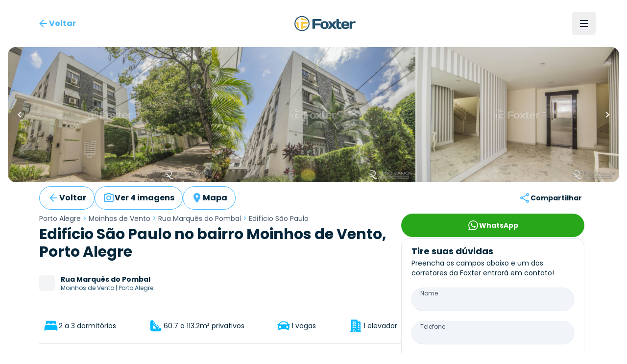

--- FILE ---
content_type: text/html; charset=utf-8
request_url: https://www.foxterciaimobiliaria.com.br/empreendimento/8441
body_size: 28508
content:
<!DOCTYPE html><html lang="pt-BR"><head><meta charSet="utf-8" data-next-head=""/><meta name="viewport" content="width=device-width" data-next-head=""/><script type="application/ld+json" data-next-head="">{"@context":"https://schema.org","@type":"Organization","name":"Foxter Cia. Imobiliária","url":"https://www.foxterciaimobiliaria.com.br","sameAs":["https://www.facebook.com/foxter.cia.imobiliaria","https://twitter.com/foxterciaimob","https://instagram.com/foxterciaimobiliaria","https://pinterest.com/foxterciaimob/","https://www.youtube.com/user/foxtervideos","https://www.linkedin.com/company/foxterciaimob"]}</script><script type="application/ld+json" data-next-head="">{"@context":"https://schema.org","@type":"RealEstateAgent","@id":"https://www.foxterciaimobiliaria.com.br","name":"Foxter Imobiliária - Compra e Venda de Imóveis - Encontre o Seu Novo Lar","description":"Foxter Cia Imobiliária - Encontre as melhores ofertas imobiliárias. Casas e Apartamentos Residenciais e Comerciais","telephone":"+555130837777","url":"https://www.foxterciaimobiliaria.com.br","logo":"{{cdnUrl}}/image/foxter/Site/6/images/logo_200x50.png","address":{"@type":"PostalAddress","type":"PostalAddress","streetAddress":"Av. Nilo Peçanha, 1215 - Três Figueiras","addressLocality":"Porto Alegre","addressRegion":"RS","postalCode":"90430-000","addressCountry":"BR"}}</script><meta name="twitter:card" content="summary_large_image" data-next-head=""/><meta name="twitter:site" content="@foxterciaimob" data-next-head=""/><meta name="twitter:creator" content="@foxterciaimob" data-next-head=""/><meta property="fb:app_id" content="200044933359680" data-next-head=""/><meta property="og:image:secure_url" content="https://images.foxter.com.br/rest/image/foxter/Site/6/images/logo.png" data-next-head=""/><meta property="og:image:type" content="image/jpeg" data-next-head=""/><meta property="og:locale" content="pt_BR" data-next-head=""/><meta property="og:site_name" content="Foxter Imobiliária - Compra e Venda de Imóveis - Encontre o Seu Novo Lar" data-next-head=""/><meta name="theme-color" content="#20506c" data-next-head=""/><meta property="content-language" content="pt-br" data-next-head=""/><meta http-equiv="content-type" content="text/html; charset=utf-8" data-next-head=""/><meta name="distribution" content="global" data-next-head=""/><meta name="language" content="pt-br" data-next-head=""/><meta name="rating" content="general" data-next-head=""/><link rel="preconnect" href="https://fonts.googleapis.com" data-next-head=""/><link rel="preconnect" href="https://cdn-dev.konecty.com" data-next-head=""/><link rel="dns-prefetch" href="https://fonts.googleapis.com" data-next-head=""/><link rel="dns-prefetch" href="https://cdn-dev.konecty.com" data-next-head=""/><link rel="apple-touch-icon" sizes="57x57" href="https://images.foxter.com.br/rest/image/crop/57/57/foxter/Site/6/images/foxter-icon.png" data-next-head=""/><link rel="apple-touch-icon" sizes="72x72" href="https://images.foxter.com.br/rest/image/crop/72/72/foxter/Site/6/images/foxter-icon.png" data-next-head=""/><link rel="apple-touch-icon" sizes="76x76" href="https://images.foxter.com.br/rest/image/crop/76/76/foxter/Site/6/images/foxter-icon.png" data-next-head=""/><link rel="apple-touch-icon" sizes="114x114" href="https://images.foxter.com.br/rest/image/crop/114/114/foxter/Site/6/images/foxter-icon.png" data-next-head=""/><link rel="apple-touch-icon" sizes="120x120" href="https://images.foxter.com.br/rest/image/crop/120/120/foxter/Site/6/images/foxter-icon.png" data-next-head=""/><link rel="apple-touch-icon" sizes="144x144" href="https://images.foxter.com.br/rest/image/crop/144/144/foxter/Site/6/images/foxter-icon.png" data-next-head=""/><link rel="apple-touch-icon" sizes="152x152" href="https://images.foxter.com.br/rest/image/crop/152/152/foxter/Site/6/images/foxter-icon.png" data-next-head=""/><link rel="search" type="application/opensearchdescription+xml" href="/opensearch.xml" data-next-head=""/><link rel="shortcut icon" href="https://images.foxter.com.br/rest/image/foxter/SiteResource/44/file/favicon.ico" data-next-head=""/><meta name="robots" content="index,follow" data-next-head=""/><meta name="description" content="Edifício Residencial localizado no bairro Moinhos de Vento, imediações com as avenidas Cristóvão Colombo e Benjamin Constant. Prédio de 4 pavimentos, sendo 6 unidades por andar, com elevador e interfone." data-next-head=""/><meta property="og:title" content="Edifício São Paulo | Moinhos de Vento, Porto Alegre - Foxter Imobiliária" data-next-head=""/><meta property="og:description" content="Edifício Residencial localizado no bairro Moinhos de Vento, imediações com as avenidas Cristóvão Colombo e Benjamin Constant. Prédio de 4 pavimentos, sendo 6 unidades por andar, com elevador e interfone." data-next-head=""/><meta property="og:url" content="https://www.foxterciaimobiliaria.com.br/empreendimento/8441/edificio-sao-paulo-residencial-porto-alegre-moinhos-de-vento-condominio-vertical-zona-moinhos-nilo" data-next-head=""/><meta property="og:type" content="place" data-next-head=""/><meta property="og:image" content="https://images.foxter.com.br/rest/image/outer/1024/1/foxter/wm/Development/8441/developmentPictures/01-INFRA-MOINHOS-DE-VENTO-MARQUES-DO-POMBAL-788-PORTO-ALEGRE-165568.jpg" data-next-head=""/><meta property="og:image:alt" content="Edifício São Paulo no bairro Moinhos de Vento, Porto Alegre" data-next-head=""/><meta property="og:image:width" content="1920" data-next-head=""/><meta property="og:image:height" content="1080" data-next-head=""/><meta property="og:image" content="https://images.foxter.com.br/rest/image/outer/1024/1/foxter/wm/Development/8441/developmentPictures/02-INFRA-MOINHOS-DE-VENTO-MARQUES-DO-POMBAL-788-PORTO-ALEGRE-165568.jpg" data-next-head=""/><meta property="og:image:alt" content="Edifício São Paulo no bairro Moinhos de Vento, Porto Alegre" data-next-head=""/><meta property="og:image:width" content="1920" data-next-head=""/><meta property="og:image:height" content="1080" data-next-head=""/><meta property="og:image" content="https://images.foxter.com.br/rest/image/outer/1024/1/foxter/wm/Development/8441/developmentPictures/03-INFRA-MOINHOS-DE-VENTO-MARQUES-DO-POMBAL-788-PORTO-ALEGRE-165568.jpg" data-next-head=""/><meta property="og:image:alt" content="Edifício São Paulo no bairro Moinhos de Vento, Porto Alegre" data-next-head=""/><meta property="og:image:width" content="1920" data-next-head=""/><meta property="og:image:height" content="1080" data-next-head=""/><meta property="og:image" content="https://images.foxter.com.br/rest/image/outer/1024/1/foxter/wm/Development/8441/developmentPictures/04-INFRA-MOINHOS-DE-VENTO-MARQUES-DO-POMBAL-788-PORTO-ALEGRE-165568.jpg" data-next-head=""/><meta property="og:image:alt" content="Edifício São Paulo no bairro Moinhos de Vento, Porto Alegre" data-next-head=""/><meta property="og:image:width" content="1920" data-next-head=""/><meta property="og:image:height" content="1080" data-next-head=""/><link rel="canonical" href="https://www.foxterciaimobiliaria.com.br/empreendimento/8441/edificio-sao-paulo-residencial-porto-alegre-moinhos-de-vento-condominio-vertical-zona-moinhos-nilo" data-next-head=""/><script type="application/ld+json" data-next-head="">{"@context":"https://schema.org","@type":"BreadcrumbList","itemListElement":[{"@type":"ListItem","position":1,"item":"https://www.foxterciaimobiliaria.com.br","name":"Início"},{"@type":"ListItem","position":2,"item":"https://www.foxterciaimobiliaria.com.br/imoveis/a-venda/em-porto-alegre-rs","name":"Porto Alegre"},{"@type":"ListItem","position":3,"item":"https://www.foxterciaimobiliaria.com.br/imoveis/a-venda/em-porto-alegre-rs/no-bairro-moinhos-de-vento","name":"Moinhos de Vento"},{"@type":"ListItem","position":4,"item":"https://www.foxterciaimobiliaria.com.br/empreendimento/8441/edificio-sao-paulo-residencial-porto-alegre-moinhos-de-vento-condominio-vertical-zona-moinhos-nilo","name":"Empreendimento 8441 - Edifício São Paulo"}]}</script><title data-next-head="">Edifício São Paulo | Moinhos de Vento, Porto Alegre - Foxter Imobiliária</title><script type="application/ld+json" id="realestate-json" data-next-head="">{"@context":"http://schema.org/","@type":"Place","name":"{{datasource.product.title}}","geo":{"@type":"GeoCoordinates","latitude":-30.0196497,"longitude":-51.1964686},"address":{"@type":"PostalAddress","streetAddress":"Marquês do Pombal","addressLocality":"Porto Alegre","addressRegion":"RS","addressCountry":"BR"}}</script><link rel="preload" href="/_next/static/media/edcf447d6990da7e-s.p.850bf14d.woff2" as="font" type="font/woff2" crossorigin="anonymous" data-next-font="size-adjust"/><link rel="preload" href="/_next/static/media/b6620be20ad708dd-s.p.558c4465.woff2" as="font" type="font/woff2" crossorigin="anonymous" data-next-font="size-adjust"/><link rel="preload" href="/_next/static/media/a218039a3287bcfd-s.p.4a23d71b.woff2" as="font" type="font/woff2" crossorigin="anonymous" data-next-font="size-adjust"/><link rel="preload" href="/_next/static/media/47fe1b7cd6e6ed85-s.p.855a563b.woff2" as="font" type="font/woff2" crossorigin="anonymous" data-next-font="size-adjust"/><link rel="preload" href="/_next/static/chunks/654a515780e87efe.css" as="style"/><link rel="stylesheet" href="/_next/static/chunks/654a515780e87efe.css" data-n-g=""/><link rel="preload" href="/_next/static/chunks/fa7d80538e6d72c6.css" as="style"/><link rel="stylesheet" href="/_next/static/chunks/fa7d80538e6d72c6.css" data-n-g=""/><noscript data-n-css=""></noscript><script src="/_next/static/chunks/3a2ec214134f7aa2.js" defer=""></script><script src="/_next/static/chunks/9406fdf5d1392aa3.js" defer=""></script><script src="/_next/static/chunks/9a6524d036f5eac8.js" defer=""></script><script src="/_next/static/chunks/da9eb8aab2dd809e.js" defer=""></script><script src="/_next/static/chunks/c5f1b748774c08d9.js" defer=""></script><script src="/_next/static/chunks/0f35f4ccfd4ecb0e.js" defer=""></script><script src="/_next/static/chunks/6e5763420b0a4807.js" defer=""></script><script src="/_next/static/chunks/cf7c75daec783f25.js" defer=""></script><script src="/_next/static/chunks/699e07596b1acfe6.js" defer=""></script><script src="/_next/static/chunks/eaf642155673e71d.js" defer=""></script><script src="/_next/static/chunks/ecd1d1d303240489.js" defer=""></script><script src="/_next/static/chunks/8fef96836255de31.js" defer=""></script><script src="/_next/static/chunks/752fcd41ac6068d0.js" defer=""></script><script src="/_next/static/chunks/dd3a969882e6baeb.js" defer=""></script><script src="/_next/static/chunks/f0000b20282c04d1.js" defer=""></script><script src="/_next/static/chunks/turbopack-929a1d8ea3ec8bd4.js" defer=""></script><script src="/_next/static/chunks/917abcabc0872374.js" defer=""></script><script src="/_next/static/chunks/c3e90220378b3586.js" defer=""></script><script src="/_next/static/chunks/f1de9190e85ec839.js" defer=""></script><script src="/_next/static/chunks/8eceea08ce5017d9.js" defer=""></script><script src="/_next/static/chunks/f474f5d5ec408e98.js" defer=""></script><script src="/_next/static/chunks/b8bc3de295dddff6.js" defer=""></script><script src="/_next/static/chunks/1f7211cbe64e2286.js" defer=""></script><script src="/_next/static/chunks/36cabe49feb5119e.js" defer=""></script><script src="/_next/static/chunks/ead4c8962b5ae788.js" defer=""></script><script src="/_next/static/chunks/cffa4df9147b808d.js" defer=""></script><script src="/_next/static/chunks/c00e11ec50a4182a.js" defer=""></script><script src="/_next/static/chunks/5f43f23c118e1dee.js" defer=""></script><script src="/_next/static/chunks/turbopack-ad6ae02224fd0011.js" defer=""></script><script src="/_next/static/uwwl1eeHHFWvOTJqV2Dy8/_ssgManifest.js" defer=""></script><script src="/_next/static/uwwl1eeHHFWvOTJqV2Dy8/_buildManifest.js" defer=""></script><style id="__jsx-2526619497">html{font-family:'Poppins', 'Poppins Fallback'}</style></head><body><div id="__next"><main class="jsx-2526619497 poppins_d4668b1c-module__OauNGq__variable font-sans"><div class="max-w-6xl mx-auto px-4"><div class="bg-white fixed top-0 left-0 right-0 z-[49] px-0"><nav class="h-16 lg:h-24 w-full md:px-8"><div class="w-full flex justify-between items-center h-full mx-auto md:px-2 xl:px-8 md:gap-2"><button class="appearance-none inline-flex gap-2 items-center justify-center px-3 py-0 text-base leading-4 whitespace-nowrap rounded-md focus:outline-none focus:ring-2 focus:ring-offset-2 cursor-pointer h-12 tracking-normal normal-case bg-transparent text-foxter-brand-300 font-bold focus:ring-foxter-brand-100 hover:bg-foxter-brand-100 transition-colors ease-in-out duration-700" type="button"><svg xmlns="http://www.w3.org/2000/svg" height="24" width="24" class="fill-foxter-bright text-lg"><path d="M0 0h24v24H0z" fill="none"></path><path d="M20 11H7.83l5.59-5.59L12 4l-8 8 8 8 1.41-1.41L7.83 13H20v-2z"></path></svg><span class="hidden sm:inline">Voltar</span></button><a class="grow lg:grow-0 flex justify-center" href="/"><div class="w-auto mr-2 ml-2 md:ml-0"><svg viewBox="0 0 172 44" fill="none" xmlns="http://www.w3.org/2000/svg" data-testid="logo" class="w-auto h-8 block"><path d="M21.37 3.697a18.43 18.43 0 1 0 18.43 18.39 18.44 18.44 0 0 0-18.43-18.39Zm0 39.59a21.17 21.17 0 1 1 21.17-21.2 21.19 21.19 0 0 1-21.17 21.17M52.42 36.837a1.8 1.8 0 0 1-1.8-1.84v-23.74a1.79 1.79 0 0 1 1.8-1.76h22a1.8 1.8 0 0 1 1.8 1.8v1.8a1.791 1.791 0 0 1-1.8 1.79H57.81v6.72h13.51a1.83 1.83 0 0 1 1.8 1.8v1.79a1.83 1.83 0 0 1-1.8 1.8H57.81v8a1.81 1.81 0 0 1-1.81 1.84h-3.58Z" fill="#20506c"></path><path d="M89.52 26.367c0-4.61-1.6-6.48-4.92-6.48s-4.92 1.87-4.92 6.48 1.6 6.53 4.92 6.53 4.92-1.92 4.92-6.53Zm6.6 0c0 7.19-4.14 10.86-11.52 10.86s-11.52-3.67-11.52-10.86c0-7.19 4.14-10.81 11.52-10.81s11.52 3.63 11.52 10.81Z" fill="#20506c"></path><path d="m106.35 22.427 3.16-4.8a3.27 3.27 0 0 1 3-1.68h4.14c.94 0 1.09.93.59 1.68l-6.24 8.74 6.64 8.79c.54.7.35 1.68-.59 1.68H113a3.39 3.39 0 0 1-3-1.68l-3.67-5-3.67 5a3.393 3.393 0 0 1-3 1.68h-4.01c-.94 0-1.13-1-.59-1.68l6.65-8.79-6.21-8.74c-.51-.75-.36-1.68.58-1.68h4.14a3.238 3.238 0 0 1 3 1.68l3.13 4.8ZM126.35 37.227c-5.47 0-8.2-2.73-8.2-8.59v-17.94a1.167 1.167 0 0 1 .336-.837 1.16 1.16 0 0 1 .834-.343h4.26a1.16 1.16 0 0 1 1.17 1.18v6.36h5.31a1.15 1.15 0 0 1 1.17 1.17v2.27a1.147 1.147 0 0 1-1.17 1.2h-5.31v7c0 2.66 1.36 4.06 3.36 4.06 1 0 1.75-.23 2.61-.23h.71a1.15 1.15 0 0 1 1.17 1.17v2a1.298 1.298 0 0 1-1.17 1.17c-1.68.267-3.379.398-5.08.39" fill="#20506c"></path><path d="M138.5 24.377h8.86c-.12-2.93-1.52-4.49-4.41-4.49s-4.3 1.56-4.45 4.49Zm0 4c.28 3.13 1.68 4.5 4.88 4.5a4.997 4.997 0 0 0 3.75-1.29 2.672 2.672 0 0 1 2.19-1h2.85a1.15 1.15 0 0 1 1.17 1.17c0 4.06-4.17 5.47-10.42 5.47-6.95 0-11.13-3.75-11.13-10.82S136 15.557 143 15.557c7 0 11.12 3.7 11.12 10.58v1.09a1.143 1.143 0 0 1-.337.834 1.149 1.149 0 0 1-.833.336l-14.45-.02ZM171.49 19.617a1.16 1.16 0 0 1-.336.833 1.163 1.163 0 0 1-.834.337h-.62c-.9 0-1.92-.12-2.93-.12-2 0-3.52 1.14-4.92 2.81v12.22a1.16 1.16 0 0 1-.336.833 1.163 1.163 0 0 1-.834.337h-4.26a1.152 1.152 0 0 1-1.17-1.17v-18.58a1.142 1.142 0 0 1 .337-.833 1.147 1.147 0 0 1 .833-.337h4.26a1.147 1.147 0 0 1 1.087.72c.057.142.086.296.083.45v1.21a12.41 12.41 0 0 1 8.47-2.77 1.144 1.144 0 0 1 1.081.697c.059.14.089.29.089.443v2.92Z" fill="#20506c"></path><path d="M33.14 33.207c.21-.044.417-.1.62-.17a16 16 0 0 0 1.74-2.34c.16-1.62-.57-1.86-1.82-1.66-2.95.405-5.922.638-8.9.7.07-2.14.11-4.48.11-6.85 6.15 0 11.62-.09 12.85-.21a.35.35 0 0 0 .11 0v-2.1c-.068-.7-.179-1.394-.33-2.08-1.93-.8-8.65-1.15-15.52-1.17-2.44 0-4 .95-4.06 4 0 7.64.28 15.47.9 17.08l1 .12h3.05c.37 0 .73-.07 1.09-.13a20.25 20.25 0 0 0 .58-4.33 58.737 58.737 0 0 0 8.58-.89v.03Zm-11.33-20.82c5.41 0 10.75.49 13.86 1.38a16.481 16.481 0 0 0-4.17-4.74 64.442 64.442 0 0 0-7.21-.64 12.234 12.234 0 0 0-.44-2.69c-.3 0-.61-.08-.92-.11H19.82c-.39 0-.77.08-1.15.15a16.895 16.895 0 0 0-.55 3.59c-.18 2.15 1.32 3.06 3.69 3v.06Zm-9.43-2.56c.13-.69.27-1.33.43-1.89a16.66 16.66 0 0 0-5.73 5.83c.55-.16 1.16-.3 1.83-.43a4 4 0 0 0 3.47-3.51Zm-.74 11.57c0-2.94-1.3-3.74-3-3.55-1.156.079-2.3.287-3.41.62a15.909 15.909 0 0 0-.32 2.07v2.16c.28 0 1 .07 1.92.09 0 2 .1 4 .25 5.89-.37-.09-.7-.18-1-.28a16.69 16.69 0 0 0 7 8c-.95-3.33-1.41-9.2-1.37-15" fill="#FBCA43"></path></svg></div></a><div class="flex justify-end"><ul class="hidden lg:flex list-none flex-row items-center"></ul><button type="button" aria-haspopup="dialog" aria-expanded="false" aria-controls="radix-:Rkakr6:" data-state="closed" aria-label="Menu" data-testid="menu-trigger" class="flex flex-col h-12 w-12 p-3 border-none justify-center items-center group rounded-md hover:bg-slate-100"><div class="h-0.5 w-4 my-0.5 bg-foxter-brand-900 transition ease transform transform-gpu duration-300"></div><div class="h-0.5 w-4 my-0.5 bg-foxter-brand-900 transition ease transform transform-gpu duration-300"></div><div class="h-0.5 w-4 my-0.5 bg-foxter-brand-900 transition ease transform transform-gpu duration-300"></div><div></div></button></div></div></nav></div></div><div class="pt-16 lg:pt-24"><div class="w-full"><div class="mx-auto px-0 sm:px-4 max-w-[2200px]"><div class="sm:rounded-2xl overflow-hidden"><div class="relative h-full w-full"><div class="scrollbar-thin scrollbar-thumb-slate-300 scrollbar-track-slate-100 scrollbar-thumb-rounded-full relative snap-mandatory snap-x w-full h-full gap-0.5 flex overflow-x-scroll"><div id="Image 0 - 8441" class="w-full md:w-1/2 lg:w-1/3 huge:w-1/4 shrink-0 snap-center relative aspect-photo overflow-hidden bg-slate-100 cursor-pointer"><picture><source srcSet="https://images.foxter.com.br/rest/image/outer/480/1/foxter/wm/Development/8441/developmentPictures/01-INFRA-MOINHOS-DE-VENTO-MARQUES-DO-POMBAL-788-PORTO-ALEGRE-165568.jpg" media="(min-width: 300px)"/><img loading="lazy" class="w-full h-full object-cover" src="https://images.foxter.com.br/rest/image/outer/300/1/foxter/Development/8441/developmentPictures/01-INFRA-MOINHOS-DE-VENTO-MARQUES-DO-POMBAL-788-PORTO-ALEGRE-165568.jpg" alt="Image 0 - 8441" id="carousel-photo-0"/></picture></div><div id="Image 1 - 8441" class="w-full md:w-1/2 lg:w-1/3 huge:w-1/4 shrink-0 snap-center relative aspect-photo overflow-hidden bg-slate-100 cursor-pointer"><picture><source srcSet="https://images.foxter.com.br/rest/image/outer/480/1/foxter/wm/Development/8441/developmentPictures/02-INFRA-MOINHOS-DE-VENTO-MARQUES-DO-POMBAL-788-PORTO-ALEGRE-165568.jpg" media="(min-width: 300px)"/><img loading="lazy" class="w-full h-full object-cover" src="https://images.foxter.com.br/rest/image/outer/300/1/foxter/Development/8441/developmentPictures/02-INFRA-MOINHOS-DE-VENTO-MARQUES-DO-POMBAL-788-PORTO-ALEGRE-165568.jpg" alt="Image 1 - 8441" id="carousel-photo-1"/></picture></div><div id="Image 2 - 8441" class="w-full md:w-1/2 lg:w-1/3 huge:w-1/4 shrink-0 snap-center relative aspect-photo overflow-hidden bg-slate-100 cursor-pointer"><picture><source srcSet="https://images.foxter.com.br/rest/image/outer/480/1/foxter/wm/Development/8441/developmentPictures/03-INFRA-MOINHOS-DE-VENTO-MARQUES-DO-POMBAL-788-PORTO-ALEGRE-165568.jpg" media="(min-width: 300px)"/><img loading="lazy" class="w-full h-full object-cover" src="https://images.foxter.com.br/rest/image/outer/300/1/foxter/Development/8441/developmentPictures/03-INFRA-MOINHOS-DE-VENTO-MARQUES-DO-POMBAL-788-PORTO-ALEGRE-165568.jpg" alt="Image 2 - 8441" id="carousel-photo-2"/></picture></div><div id="Image 3 - 8441" class="w-full md:w-1/2 lg:w-1/3 huge:w-1/4 shrink-0 snap-center relative aspect-photo overflow-hidden bg-slate-100 cursor-pointer"><picture><source srcSet="https://images.foxter.com.br/rest/image/outer/480/1/foxter/wm/Development/8441/developmentPictures/04-INFRA-MOINHOS-DE-VENTO-MARQUES-DO-POMBAL-788-PORTO-ALEGRE-165568.jpg" media="(min-width: 300px)"/><img loading="lazy" class="w-full h-full object-cover" src="https://images.foxter.com.br/rest/image/outer/300/1/foxter/Development/8441/developmentPictures/04-INFRA-MOINHOS-DE-VENTO-MARQUES-DO-POMBAL-788-PORTO-ALEGRE-165568.jpg" alt="Image 3 - 8441" id="carousel-photo-3"/></picture></div></div><div class="absolute right-0 top-1/2 -translate-y-1/2 h-12 w-12 flex items-center justify-center"><button class="appearance-none inline-flex gap-2 items-center justify-center px-3 py-0 text-base leading-4 whitespace-nowrap rounded-md focus:outline-none focus:ring-2 focus:ring-offset-2 cursor-pointer h-12 tracking-normal normal-case bg-transparent text-foxter-brand-300 font-bold focus:ring-foxter-brand-100 hover:bg-foxter-brand-100 transition-colors ease-in-out duration-700" type="button"><svg xmlns="http://www.w3.org/2000/svg" width="24" height="24" class="fill-white"><path data-name="Caminho 512" d="M0 0h24v24H0Z" fill="none"></path><path data-name="Caminho 513" d="M10 6 8.59 7.41 13.17 12l-4.58 4.59L10 18l6-6Z"></path></svg></button></div><div class="absolute left-0 top-1/2 -translate-y-1/2 h-12 w-12 flex items-center justify-center rotate-180"><button class="appearance-none inline-flex gap-2 items-center justify-center px-3 py-0 text-base leading-4 whitespace-nowrap rounded-md focus:outline-none focus:ring-2 focus:ring-offset-2 cursor-pointer h-12 tracking-normal normal-case bg-transparent text-foxter-brand-300 font-bold focus:ring-foxter-brand-100 hover:bg-foxter-brand-100 transition-colors ease-in-out duration-700" type="button"><svg xmlns="http://www.w3.org/2000/svg" width="24" height="24" class="fill-white"><path data-name="Caminho 512" d="M0 0h24v24H0Z" fill="none"></path><path data-name="Caminho 513" d="M10 6 8.59 7.41 13.17 12l-4.58 4.59L10 18l6-6Z"></path></svg></button></div></div></div></div><div class="container mx-auto max-w-6xl"><div class="px-1 container mx-auto flex items-center justify-between sm:px-4 pt-2 mb-2 2xl:mb-4"><div class="flex items-center justify-center md:gap-2 gap-1"><button class="hidden lg:flex appearance-none inline-flex gap-2 items-center justify-center px-4 py-0 text-base leading-4 whitespace-nowrap focus:outline-none focus:ring-2 focus:ring-offset-2 cursor-pointer h-12 tracking-normal font-bold normal-case bg-transparent border border-foxter-bright text-foxter-brand-900 focus:ring-foxter-brand-100 hover:bg-foxter-brand-100 transition-colors ease-in-out duration-700 rounded-full" type="button"><svg xmlns="http://www.w3.org/2000/svg" height="24" width="24" class="fill-foxter-brand-300 text-lg"><path d="M0 0h24v24H0z" fill="none"></path><path d="M20 11H7.83l5.59-5.59L12 4l-8 8 8 8 1.41-1.41L7.83 13H20v-2z"></path></svg><span class="hidden sm:inline">Voltar</span></button><button class="appearance-none inline-flex gap-2 items-center justify-center px-4 py-0 text-base leading-4 whitespace-nowrap focus:outline-none focus:ring-2 focus:ring-offset-2 cursor-pointer h-12 tracking-normal font-bold normal-case bg-transparent border border-foxter-bright text-foxter-brand-900 focus:ring-foxter-brand-100 hover:bg-foxter-brand-100 transition-colors ease-in-out duration-700 rounded-full" type="button"><svg xmlns="http://www.w3.org/2000/svg" height="24" width="24" class="fill-foxter-brand-300 text-lg"><path d="M0 0h24v24H0V0z" fill="none"></path><path d="m14.12 4 1.83 2H20v12H4V6h4.05l1.83-2h4.24M15 2H9L7.17 4H4c-1.1 0-2 .9-2 2v12c0 1.1.9 2 2 2h16c1.1 0 2-.9 2-2V6c0-1.1-.9-2-2-2h-3.17L15 2zm-3 7c1.65 0 3 1.35 3 3s-1.35 3-3 3-3-1.35-3-3 1.35-3 3-3m0-2c-2.76 0-5 2.24-5 5s2.24 5 5 5 5-2.24 5-5-2.24-5-5-5z"></path></svg><span class="hidden md:block">Ver 4 imagens</span><span class="block md:hidden">4</span></button><button class="appearance-none inline-flex gap-2 items-center justify-center px-4 py-0 text-base leading-4 whitespace-nowrap focus:outline-none focus:ring-2 focus:ring-offset-2 cursor-pointer h-12 tracking-normal font-bold normal-case bg-transparent border border-foxter-bright text-foxter-brand-900 focus:ring-foxter-brand-100 hover:bg-foxter-brand-100 transition-colors ease-in-out duration-700 rounded-full" type="button"><svg xmlns="http://www.w3.org/2000/svg" height="24" width="24" class="fill-foxter-brand-300 text-lg"><path d="M0 0h24v24H0z" fill="none"></path><path d="M12 2C8.13 2 5 5.13 5 9c0 5.25 7 13 7 13s7-7.75 7-13c0-3.87-3.13-7-7-7zm0 9.5a2.5 2.5 0 0 1 0-5 2.5 2.5 0 0 1 0 5z"></path></svg><span class="hidden md:block">Mapa</span></button></div><div class="items-start gap-4 lg:gap-0 xl:gap-2 hidden md:flex"><div class="flex flex-row items-center"><span data-ga-event-action="compartilharImovel" data-ga-event-category="Ação" data-ga-event="click:event"><button class="text-sm h-10 px-2 appearance-none inline-flex gap-2 items-center justify-center px-3 py-0 leading-4 whitespace-nowrap rounded-full focus:outline-none focus:ring-2 focus:ring-offset-2 cursor-pointer h-12 tracking-normal normal-case bg-transparent text-foxter-brand-900 font-bold focus:ring-foxter-brand-100 hover:bg-foxter-brand-100 transition-colors ease-in-out duration-700" type="button"><svg xmlns="http://www.w3.org/2000/svg" height="24" width="24" class="fill-foxter-bright text-lg"><path d="M0 0h24v24H0V0z" fill="none"></path><path d="M18 16.08c-.76 0-1.44.3-1.96.77L8.91 12.7c.05-.23.09-.46.09-.7s-.04-.47-.09-.7l7.05-4.11c.54.5 1.25.81 2.04.81 1.66 0 3-1.34 3-3s-1.34-3-3-3-3 1.34-3 3c0 .24.04.47.09.7L8.04 9.81C7.5 9.31 6.79 9 6 9c-1.66 0-3 1.34-3 3s1.34 3 3 3c.79 0 1.5-.31 2.04-.81l7.12 4.16c-.05.21-.08.43-.08.65 0 1.61 1.31 2.92 2.92 2.92s2.92-1.31 2.92-2.92c0-1.61-1.31-2.92-2.92-2.92zM18 4c.55 0 1 .45 1 1s-.45 1-1 1-1-.45-1-1 .45-1 1-1zM6 13c-.55 0-1-.45-1-1s.45-1 1-1 1 .45 1 1-.45 1-1 1zm12 7.02c-.55 0-1-.45-1-1s.45-1 1-1 1 .45 1 1-.45 1-1 1z"></path></svg>Compartilhar</button></span></div></div><div class="flex md:hidden"><div class="flex flex-row items-center"><span data-ga-event-action="compartilharImovel" data-ga-event-category="Ação" data-ga-event="click:event"><button class="text-sm h-10 px-2 appearance-none inline-flex gap-2 items-center justify-center px-3 py-0 leading-4 whitespace-nowrap rounded-full focus:outline-none focus:ring-2 focus:ring-offset-2 cursor-pointer h-12 tracking-normal normal-case bg-transparent text-foxter-brand-900 font-bold focus:ring-foxter-brand-100 hover:bg-foxter-brand-100 transition-colors ease-in-out duration-700" type="button"><svg xmlns="http://www.w3.org/2000/svg" height="24" width="24" class="fill-foxter-bright text-lg"><path d="M0 0h24v24H0V0z" fill="none"></path><path d="M18 16.08c-.76 0-1.44.3-1.96.77L8.91 12.7c.05-.23.09-.46.09-.7s-.04-.47-.09-.7l7.05-4.11c.54.5 1.25.81 2.04.81 1.66 0 3-1.34 3-3s-1.34-3-3-3-3 1.34-3 3c0 .24.04.47.09.7L8.04 9.81C7.5 9.31 6.79 9 6 9c-1.66 0-3 1.34-3 3s1.34 3 3 3c.79 0 1.5-.31 2.04-.81l7.12 4.16c-.05.21-.08.43-.08.65 0 1.61 1.31 2.92 2.92 2.92s2.92-1.31 2.92-2.92c0-1.61-1.31-2.92-2.92-2.92zM18 4c.55 0 1 .45 1 1s-.45 1-1 1-1-.45-1-1 .45-1 1-1zM6 13c-.55 0-1-.45-1-1s.45-1 1-1 1 .45 1 1-.45 1-1 1zm12 7.02c-.55 0-1-.45-1-1s.45-1 1-1 1 .45 1 1-.45 1-1 1z"></path></svg></button></span></div></div></div></div></div><div class="container mx-auto max-w-6xl"><div class="container mx-auto flex flex-wrap lg:flex-nowrap px-4 gap-12 pb-12"><div class="basis-full lg:basis-4/6 max-w-full lg:max-w-[66%]"><article class="w-full"><div class="mb-1 2xl:mb-3 flex"><p class="text-xs md:text-sm text-foxter-brand-300"><a class="text-slate-600 hover:text-foxter-brand-300 cursor-pointer" href="/imoveis/a-venda/em-porto-alegre-rs">Porto Alegre</a><span> &gt; </span><a class="text-slate-600 hover:text-foxter-brand-300 cursor-pointer" href="/imoveis/a-venda/em-porto-alegre-rs/no-bairro-moinhos-de-vento">Moinhos de Vento</a><span> &gt; </span><a class="text-slate-600 hover:text-foxter-brand-300 cursor-pointer" href="/imoveis/a-venda/em-porto-alegre-rs/no-bairro-moinhos-de-vento/na-rua-marques-do-pombal">Rua Marquês do Pombal</a><span> &gt; </span><a class="text-slate-600 hover:text-foxter-brand-300 cursor-pointer" href="/imoveis/a-venda/no-bairro-moinhos-de-vento/empreendimento-edificio-sao-paulo">Edifício São Paulo</a></p></div><h2 class="text-2xl md:text-3xl text-foxter-brand-900 font-bold mb-5">Edifício São Paulo no bairro Moinhos de Vento, Porto Alegre</h2><div class="block w-full cursor-pointer "><div class="flex items-center py-2 rounded-lg"><div class="flex items-center w-full"><div class="bg-gray-100 rounded-md w-8 h-8 flex items-center justify-center mr-3"><svg id="location-map_svg__Camada_1" data-name="Camada 1" xmlns="http://www.w3.org/2000/svg" viewBox="0 0 57.44 44.68"><defs><style>.location-map_svg__cls-1{fill:#f4f4f4}.location-map_svg__cls-2{fill:#ddd}</style></defs><path class="location-map_svg__cls-1" d="M28.83 44.68H4.32l12.25-12.25 12.25 12.25ZM57.44 4.46v35.75c0 2.47-2 4.46-4.46 4.46H37.47L20.9 28.1l5.48-5.48L49 0h3.98c2.47 0 4.46 2 4.46 4.46Z"></path><path class="location-map_svg__cls-2" d="M37.47 44.68h-8.65L16.57 32.43l4.32-4.32 16.57 16.57Z"></path><path class="location-map_svg__cls-1" d="m40.36 0-4.01 4.01-13.36 13.36L0 40.36V4.32C0 1.94 1.94 0 4.32 0h36.03Z"></path><path class="location-map_svg__cls-2" d="m40.36 0-2.93 2.93-1.09 1.09L0 40.36c0 2.38 1.94 4.32 4.32 4.32l12.25-12.25 4.32-4.32L40.66 8.34 43.5 5.5 48.99.01h-8.65Z"></path><path d="M29.5 10.46c-4.74 0-8.61 3.86-8.61 8.61 0 5.89 7.7 14.53 8.03 14.9.31.34.85.34 1.15 0 .33-.37 8.03-9.01 8.03-14.9 0-4.74-3.86-8.61-8.61-8.61Zm0 12.93c-2.39 0-4.33-1.94-4.33-4.33s1.94-4.33 4.33-4.33 4.33 1.94 4.33 4.33-1.94 4.33-4.33 4.33Z" style="fill:#f9c013;stroke:#f9c013;stroke-miterlimit:10;stroke-width:1.53px"></path></svg></div><div class="flex-1"><div class="font-bold text-foxter-brand-900 text-sm">Rua<!-- --> <!-- -->Marquês do Pombal</div><div class="text-foxter-brand-700 text-xs">Moinhos de Vento<!-- --> | <!-- -->Porto Alegre</div></div></div></div></div><hr class="mt-6"/><div id="product-characteristics" class="w-full"><div class="flex flex-wrap gap-4 py-3 w-full justify-between"><div class="flex flex-row items-center justify-start p-2 gap-3 text-left w-fit"><div class="w-[32px] h-[32px] flex-shrink-0 flex items-center justify-center"><svg id="room_svg__Camada_1" xmlns="http://www.w3.org/2000/svg" viewBox="0 0 35 35" class="fill-foxter-bright w-10"><defs><style>.room_svg__st0{fill:#00b9ff}</style></defs><path class="room_svg__st0" d="M28.81 15.87c-.65-.28-1.35-.43-2.06-.43H8.24c-.71 0-1.41.15-2.06.43a5.172 5.172 0 0 0-3.09 4.71v7.2c0 .57.46 1.03 1.03 1.03s1.03-.46 1.03-1.03v-.51c0-.28.23-.51.51-.51h23.65c.28 0 .51.23.51.51v.51c0 .57.46 1.03 1.03 1.03s1.03-.46 1.03-1.03v-7.2a5.14 5.14 0 0 0-3.09-4.71ZM25.21 6.19H9.78c-1.99 0-3.6 1.61-3.6 3.6v4.63c0 .14.12.26.26.26.02 0 .05 0 .07-.01.56-.16 1.14-.25 1.73-.25h.27c.13 0 .24-.1.26-.23.12-1.04 1-1.83 2.04-1.83h3.6c1.05 0 1.93.79 2.04 1.83.01.13.13.23.26.23h1.57c.13 0 .24-.1.26-.23.12-1.04.99-1.83 2.04-1.83h3.6c1.05 0 1.93.79 2.04 1.83.01.13.13.23.26.23h.27c.58 0 1.17.08 1.73.25.14.04.28-.04.32-.18 0-.02.01-.05.01-.07V9.79c0-1.99-1.61-3.6-3.6-3.6Z"></path></svg></div><div class="flex flex-col text-nowrap"><p class="text-sm text-foxter-brand-900">2 a 3 dormitórios</p></div></div><div class="flex flex-row items-center justify-start p-2 gap-3 text-left w-fit"><div class="w-[32px] h-[32px] flex-shrink-0 flex items-center justify-center"><svg xmlns="http://www.w3.org/2000/svg" viewBox="0 0 35 35" class="fill-foxter-bright w-10"><path d="M28.66 22.84 27 21.18l-2.39 2.39c-.2.2-.46.3-.73.3s-.53-.1-.73-.3c-.4-.4-.4-1.05 0-1.46l2.39-2.39-1.46-1.46-2.39 2.39c-.2.2-.46.3-.73.3s-.53-.1-.73-.3c-.4-.4-.4-1.05 0-1.46l2.39-2.39-1.46-1.46-2.39 2.39c-.2.2-.46.3-.73.3s-.53-.1-.73-.3c-.4-.4-.4-1.05 0-1.46l2.39-2.39-1.46-1.46-2.39 2.39c-.2.2-.46.3-.73.3s-.53-.1-.73-.3c-.4-.4-.4-1.05 0-1.46l2.39-2.39-1.51-1.51-2.39 2.39c-.2.2-.46.3-.73.3s-.53-.1-.73-.3c-.4-.4-.4-1.05 0-1.46l2.39-2.39-1.66-1.66c-1.2-1.2-2.92-1.55-4.49-.89a4.051 4.051 0 0 0-2.54 3.8v15.45c0 2.85 2.32 5.16 5.16 5.16h15.45c1.7 0 3.16-.97 3.8-2.54s.31-3.29-.89-4.49Zm-10.72.21c-.16.39-.54.64-.95.64h-4.64c-.57 0-1.03-.46-1.03-1.03v-4.64c0-.42.25-.79.64-.95.39-.16.83-.07 1.12.22l4.64 4.64c.29.29.38.74.22 1.12Z" style="fill:#00b9ff"></path></svg></div><div class="flex flex-col text-nowrap"><p class="text-sm text-foxter-brand-900">60.7 a 113.2m² privativos</p></div></div><div class="flex flex-row items-center justify-start p-2 gap-3 text-left w-fit"><div class="w-[32px] h-[32px] flex-shrink-0 flex items-center justify-center"><svg xmlns="http://www.w3.org/2000/svg" viewBox="0 0 35 35" class="fill-foxter-bright w-10"><path d="M31.28 13.74a.706.706 0 0 0-.55-.26h-2.71c-.67-1.77-1.54-3.5-2.53-4.15-3.43-2.26-12.53-2.26-15.96 0-.99.65-1.86 2.39-2.53 4.15H4.29a.718.718 0 0 0-.7.86l.4 1.95c.07.33.36.57.7.57h.8c-.78.9-1.15 2.02-1.16 3.15 0 1.39.52 2.65 1.49 3.54.01 0 .02.02.03.02v2.72c0 .59.48 1.07 1.07 1.07h2.5c.59 0 1.07-.48 1.07-1.07V25.2h14.02v1.09c0 .59.48 1.07 1.07 1.07h2.5c.59 0 1.07-.48 1.07-1.07v-2.67c1.03-.94 1.52-2.23 1.52-3.52 0-1.17-.39-2.33-1.21-3.25h.86c.34 0 .63-.24.7-.57l.4-1.95a.696.696 0 0 0-.15-.59ZM10.7 11.12c2.73-1.8 10.87-1.8 13.6 0 .53.35 1.21 1.76 1.84 3.48H8.86c.62-1.72 1.31-3.13 1.84-3.48Zm-3.2 9.15a2.11 2.11 0 1 1 4.22 0 2.11 2.11 0 0 1-4.22 0Zm17.92 2.11a2.11 2.11 0 1 1 0-4.22 2.11 2.11 0 0 1 0 4.22Z" style="fill:#00b9ff"></path></svg></div><div class="flex flex-col text-nowrap"><p class="text-sm text-foxter-brand-900">1 vagas</p></div></div><div class="flex flex-row items-center justify-start p-2 gap-3 text-left w-fit"><div class="w-[32px] h-[32px] flex-shrink-0 flex items-center justify-center"><svg xmlns="http://www.w3.org/2000/svg" viewBox="0 0 35 35" class="fill-foxter-bright w-10"><path d="M7.96 3.87c-.75 0-1.36.61-1.36 1.36v24.54h-.68c-.38 0-.68.31-.68.68s.31.68.68.68h5.45v-4.09c0-.75.61-1.36 1.36-1.36h2.73c.75 0 1.36.61 1.36 1.36v4.09h12.27c.38 0 .68-.31.68-.68s-.31-.68-.68-.68h-.68V9.32c0-.75-.61-1.36-1.36-1.36H21.6V5.23c0-.75-.61-1.36-1.36-1.36H7.96Zm3.41 4.09a.68.68 0 0 0-.68.68V10c0 .38.31.68.68.68h1.36c.38 0 .68-.31.68-.68V8.64a.68.68 0 0 0-.68-.68h-1.36Zm-.69 4.77c0-.38.31-.68.68-.68h1.36c.38 0 .68.31.68.68v1.36c0 .38-.31.68-.68.68h-1.36a.68.68 0 0 1-.68-.68v-1.36Zm.69 3.41a.68.68 0 0 0-.68.68v1.36c0 .38.31.68.68.68h1.36c.38 0 .68-.31.68-.68v-1.36a.68.68 0 0 0-.68-.68h-1.36Zm-.69 4.77c0-.38.31-.68.68-.68h1.36c.38 0 .68.31.68.68v1.36c0 .38-.31.68-.68.68h-1.36a.68.68 0 0 1-.68-.68v-1.36Zm4.78-12.95a.68.68 0 0 0-.68.68V10c0 .38.31.68.68.68h1.36c.38 0 .68-.31.68-.68V8.64a.68.68 0 0 0-.68-.68h-1.36Zm7.49 4.77c0-.38.31-.68.68-.68h1.36c.38 0 .68.31.68.68v1.36c0 .38-.31.68-.68.68h-1.36a.68.68 0 0 1-.68-.68v-1.36Zm.68 3.41a.68.68 0 0 0-.68.68v1.36c0 .38.31.68.68.68h1.36c.38 0 .68-.31.68-.68v-1.36a.68.68 0 0 0-.68-.68h-1.36Zm-.68 4.77c0-.38.31-.68.68-.68h1.36c.38 0 .68.31.68.68v1.36c0 .38-.31.68-.68.68h-1.36a.68.68 0 0 1-.68-.68v-1.36Zm.68 3.41a.68.68 0 0 0-.68.68v1.36c0 .38.31.68.68.68h1.36c.38 0 .68-.31.68-.68V25a.68.68 0 0 0-.68-.68h-1.36Zm-8.86-11.59c0-.38.31-.68.68-.68h1.36c.38 0 .68.31.68.68v1.36c0 .38-.31.68-.68.68h-1.36a.68.68 0 0 1-.68-.68v-1.36Zm.69 3.41a.68.68 0 0 0-.68.68v1.36c0 .38.31.68.68.68h1.36c.38 0 .68-.31.68-.68v-1.36a.68.68 0 0 0-.68-.68h-1.36Zm-.69 4.77c0-.38.31-.68.68-.68h1.36c.38 0 .68.31.68.68v1.36c0 .38-.31.68-.68.68h-1.36a.68.68 0 0 1-.68-.68v-1.36Z" style="fill:#00b9ff;fill-rule:evenodd"></path><path d="M15.46 31.13v-4.09h-2.73v4.09h2.73Z" style="fill:#00b9ff"></path></svg></div><div class="flex flex-col text-nowrap"><p class="text-sm text-foxter-brand-900">1 elevador</p></div></div></div></div><hr class="mb-6"/><div class="mt-5"><h2 class="text-xl lg:text-2xl text-foxter-brand-900 font-bold mb-5">Unidades disponíveis no empreendimento Edifício São Paulo</h2></div><div class="w-full flex mb-4"><div class="w-full mx-auto my-4 overflow-visible"><div class="grid grid-cols-1 md:grid-cols-2 lg:grid-cols-2 xl-custom:grid-cols-3 2xl:grid-cols-3 gap-2 md:gap-2 lg:gap-3 xl-custom:gap-2 px-2 md:mt-2 overflow-visible"><div class="md:scale-[90%] lg:scale-[85%] xl-custom:scale-[70%] 2xl:scale-[70%] md:-ml-5 lg:-ml-5 xl-custom:-ml-10 md:w-[calc(100%+10px)] lg:w-[calc(100%+10px)] xl-custom:w-[calc(100%+20px)] md:-my-10 lg:-my-10 xl-custom:-my-20 w-full md:mb-4 lg:mb-0"><div id="166312" class="relative w-full xl:min-w-[330px] xl:max-w-[360px]  md:min-w-[330px] md:max-w-[330px] grow shrink h-auto px-0 md:px-2 box-border" data-ga-event="click:eec.impressionClick,show:eec.impressionView" data-ga-product="#ga-product-empreendimento-8441-166312"><div class="aspect-photo bg-red cursor-pointer absolute top-0 md:top-2 left-0 right-0 md:right-2 md:left-2 z-10 group "><a target="_self" href="/imovel/166312"><div data-testid="container" class="w-full h-full rounded-lg md:rounded-xl overflow-hidden flex md:border-t-2 md:border-t-gray-200 md:rounded-t-xl lg:border-t-0 lg:rounded-t-xl xl-custom:border-t-0"><div class="relative h-full w-full"><div id="carousel" class="scrollbar-none relative snap-mandatory snap-x w-full h-full gap-0.5 flex overflow-x-scroll"><div id="Image 0 - 166312" class="w-full shrink-0 snap-center relative aspect-photo overflow-hidden bg-slate-100 cursor-pointer"><div class="relative w-full h-full"><img alt="Image 0 - 166312" fetchpriority="low" loading="lazy" width="300" height="200" decoding="async" data-nimg="1" class="object-cover w-full h-full" style="color:transparent" src="https://images.foxter.com.br/rest/image/outer/480/1/foxter/wm/Product/166312/pictures/PHOTO-2022-08-11-09-11-00.jpg"/></div></div><div id="Image 1 - 166312" class="w-full shrink-0 snap-center relative aspect-photo overflow-hidden bg-slate-100 cursor-pointer"><div class="relative w-full h-full"><img alt="Image 1 - 166312" fetchpriority="low" loading="lazy" width="300" height="200" decoding="async" data-nimg="1" class="object-cover w-full h-full" style="color:transparent" src="https://images.foxter.com.br/rest/image/outer/480/1/foxter/wm/Product/166312/pictures/PHOTO-2022-08-11-09-13-07%20(1).jpg"/></div></div><div id="Image 2 - 166312" class="w-full shrink-0 snap-center relative aspect-photo overflow-hidden bg-slate-100 cursor-pointer"><div class="relative w-full h-full"><img alt="Image 2 - 166312" fetchpriority="low" loading="lazy" width="300" height="200" decoding="async" data-nimg="1" class="object-cover w-full h-full" style="color:transparent" src="https://images.foxter.com.br/rest/image/outer/480/1/foxter/wm/Product/166312/pictures/PHOTO-2022-08-11-09-13-06%20(1).jpg"/></div></div><div id="Image 3 - 166312" class="w-full shrink-0 snap-center relative aspect-photo overflow-hidden bg-slate-100 cursor-pointer"><div class="relative w-full h-full"><img alt="Image 3 - 166312" fetchpriority="low" loading="lazy" width="300" height="200" decoding="async" data-nimg="1" class="object-cover w-full h-full" style="color:transparent" src="https://images.foxter.com.br/rest/image/outer/480/1/foxter/wm/Product/166312/pictures/PHOTO-2022-08-11-09-13-07%20(4).jpg"/></div></div><div id="Image 4 - 166312" class="w-full shrink-0 snap-center relative aspect-photo overflow-hidden bg-slate-100 cursor-pointer"><div class="relative w-full h-full"><img alt="Image 4 - 166312" fetchpriority="low" loading="lazy" width="300" height="200" decoding="async" data-nimg="1" class="object-cover w-full h-full" style="color:transparent" src="https://images.foxter.com.br/rest/image/outer/480/1/foxter/wm/Product/166312/pictures/PHOTO-2022-08-11-09-13-06.jpg"/></div></div><div id="Image 5 - 166312" class="w-full shrink-0 snap-center relative aspect-photo overflow-hidden bg-slate-100 cursor-pointer"><div class="relative w-full h-full"><img alt="Image 5 - 166312" fetchpriority="low" loading="lazy" width="300" height="200" decoding="async" data-nimg="1" class="object-cover w-full h-full" style="color:transparent" src="https://images.foxter.com.br/rest/image/outer/480/1/foxter/wm/Product/166312/pictures/PHOTO-2022-08-11-09-13-07%20(3).jpg"/></div></div><div id="Image 6 - 166312" class="w-full shrink-0 snap-center relative aspect-photo overflow-hidden bg-slate-100 cursor-pointer"><div class="relative w-full h-full"><img alt="Image 6 - 166312" fetchpriority="low" loading="lazy" width="300" height="200" decoding="async" data-nimg="1" class="object-cover w-full h-full" style="color:transparent" src="https://images.foxter.com.br/rest/image/outer/480/1/foxter/wm/Product/166312/pictures/PHOTO-2022-08-11-09-13-08%20(2).jpg"/></div></div><div id="Image 7 - 166312" class="w-full shrink-0 snap-center relative aspect-photo overflow-hidden bg-slate-100 cursor-pointer"><div class="relative w-full h-full"><img alt="Image 7 - 166312" fetchpriority="low" loading="lazy" width="300" height="200" decoding="async" data-nimg="1" class="object-cover w-full h-full" style="color:transparent" src="https://images.foxter.com.br/rest/image/outer/480/1/foxter/wm/Product/166312/pictures/PHOTO-2022-08-11-09-13-08%20(1).jpg"/></div></div><div id="Image 8 - 166312" class="w-full shrink-0 snap-center relative aspect-photo overflow-hidden bg-slate-100 cursor-pointer"><div class="relative w-full h-full"><img alt="Image 8 - 166312" fetchpriority="low" loading="lazy" width="300" height="200" decoding="async" data-nimg="1" class="object-cover w-full h-full" style="color:transparent" src="https://images.foxter.com.br/rest/image/outer/480/1/foxter/wm/Product/166312/pictures/PHOTO-2022-08-11-09-13-08.jpg"/></div></div><div id="Image 9 - 166312" class="w-full shrink-0 snap-center relative aspect-photo overflow-hidden bg-slate-100 cursor-pointer"><div class="relative w-full h-full"><img alt="Image 9 - 166312" fetchpriority="low" loading="lazy" width="300" height="200" decoding="async" data-nimg="1" class="object-cover w-full h-full" style="color:transparent" src="https://images.foxter.com.br/rest/image/outer/480/1/foxter/wm/Product/166312/pictures/PHOTO-2022-08-11-09-13-07%20(2).jpg"/></div></div><div id="Image 10 - 166312" class="w-full shrink-0 snap-center relative aspect-photo overflow-hidden bg-slate-100 cursor-pointer"><div class="relative w-full h-full"><img alt="Image 10 - 166312" fetchpriority="low" loading="lazy" width="300" height="200" decoding="async" data-nimg="1" class="object-cover w-full h-full" style="color:transparent" src="https://images.foxter.com.br/rest/image/outer/480/1/foxter/wm/Product/166312/pictures/PHOTO-2022-08-11-09-13-07.jpg"/></div></div><div id="Image 11 - 166312" class="w-full shrink-0 snap-center relative aspect-photo overflow-hidden bg-slate-100 cursor-pointer"><div class="relative w-full h-full"><img alt="Image 11 - 166312" fetchpriority="low" loading="lazy" width="300" height="200" decoding="async" data-nimg="1" class="object-cover w-full h-full" style="color:transparent" src="https://images.foxter.com.br/rest/image/outer/480/1/foxter/wm/Product/166312/pictures/PHOTO-2022-08-11-09-13-09%20(1).jpg"/></div></div><div id="Image 12 - 166312" class="w-full shrink-0 snap-center relative aspect-photo overflow-hidden bg-slate-100 cursor-pointer"><div class="relative w-full h-full"><img alt="Image 12 - 166312" fetchpriority="low" loading="lazy" width="300" height="200" decoding="async" data-nimg="1" class="object-cover w-full h-full" style="color:transparent" src="https://images.foxter.com.br/rest/image/outer/480/1/foxter/wm/Product/166312/pictures/PHOTO-2022-08-11-09-13-09%20(4).jpg"/></div></div><div id="Image 13 - 166312" class="w-full shrink-0 snap-center relative aspect-photo overflow-hidden bg-slate-100 cursor-pointer"><div class="relative w-full h-full"><img alt="Image 13 - 166312" fetchpriority="low" loading="lazy" width="300" height="200" decoding="async" data-nimg="1" class="object-cover w-full h-full" style="color:transparent" src="https://images.foxter.com.br/rest/image/outer/480/1/foxter/wm/Product/166312/pictures/PHOTO-2022-08-11-09-13-09%20(2).jpg"/></div></div><div id="Image 14 - 166312" class="w-full shrink-0 snap-center relative aspect-photo overflow-hidden bg-slate-100 cursor-pointer"><div class="relative w-full h-full"><img alt="Image 14 - 166312" fetchpriority="low" loading="lazy" width="300" height="200" decoding="async" data-nimg="1" class="object-cover w-full h-full" style="color:transparent" src="https://images.foxter.com.br/rest/image/outer/480/1/foxter/wm/Product/166312/pictures/PHOTO-2022-08-11-09-13-09.jpg"/></div></div><div id="Image 15 - 166312" class="w-full shrink-0 snap-center relative aspect-photo overflow-hidden bg-slate-100 cursor-pointer"><div class="relative w-full h-full"><img alt="Image 15 - 166312" fetchpriority="low" loading="lazy" width="300" height="200" decoding="async" data-nimg="1" class="object-cover w-full h-full" style="color:transparent" src="https://images.foxter.com.br/rest/image/outer/480/1/foxter/wm/Product/166312/pictures/PHOTO-2022-08-11-09-13-09%20(3).jpg"/></div></div><div id="Image 16 - 166312" class="w-full shrink-0 snap-center relative aspect-photo overflow-hidden bg-slate-100 cursor-pointer"><div class="relative w-full h-full"><img alt="Image 16 - 166312" fetchpriority="low" loading="lazy" width="300" height="200" decoding="async" data-nimg="1" class="object-cover w-full h-full" style="color:transparent" src="https://images.foxter.com.br/rest/image/outer/480/1/foxter/wm/Product/166312/pictures/PHOTO-2022-08-11-09-13-10.jpg"/></div></div><div id="Image 17 - 166312" class="w-full shrink-0 snap-center relative aspect-photo overflow-hidden bg-slate-100 cursor-pointer"><div class="relative w-full h-full"><img alt="Image 17 - 166312" fetchpriority="low" loading="lazy" width="300" height="200" decoding="async" data-nimg="1" class="object-cover w-full h-full" style="color:transparent" src="https://images.foxter.com.br/rest/image/outer/480/1/foxter/wm/Development/8441/developmentPictures/01-INFRA-MOINHOS-DE-VENTO-MARQUES-DO-POMBAL-788-PORTO-ALEGRE-165568.jpg"/></div></div><div id="Image 18 - 166312" class="w-full shrink-0 snap-center relative aspect-photo overflow-hidden bg-slate-100 cursor-pointer"><div class="relative w-full h-full"><img alt="Image 18 - 166312" fetchpriority="low" loading="lazy" width="300" height="200" decoding="async" data-nimg="1" class="object-cover w-full h-full" style="color:transparent" src="https://images.foxter.com.br/rest/image/outer/480/1/foxter/wm/Development/8441/developmentPictures/02-INFRA-MOINHOS-DE-VENTO-MARQUES-DO-POMBAL-788-PORTO-ALEGRE-165568.jpg"/></div></div><div id="Image 19 - 166312" class="w-full shrink-0 snap-center relative aspect-photo overflow-hidden bg-slate-100 cursor-pointer"><div class="relative w-full h-full"><img alt="Image 19 - 166312" fetchpriority="low" loading="lazy" width="300" height="200" decoding="async" data-nimg="1" class="object-cover w-full h-full" style="color:transparent" src="https://images.foxter.com.br/rest/image/outer/480/1/foxter/wm/Development/8441/developmentPictures/03-INFRA-MOINHOS-DE-VENTO-MARQUES-DO-POMBAL-788-PORTO-ALEGRE-165568.jpg"/></div></div></div><div class="absolute right-0 top-1/2 -translate-y-1/2 h-12 w-12 flex items-center justify-center"><button class="appearance-none inline-flex gap-2 items-center justify-center px-3 py-0 text-base leading-4 whitespace-nowrap rounded-md focus:outline-none focus:ring-2 focus:ring-offset-2 cursor-pointer h-12 tracking-normal normal-case bg-transparent text-foxter-brand-300 font-bold focus:ring-foxter-brand-100 hover:bg-foxter-brand-100 transition-colors ease-in-out duration-700" type="button"><svg xmlns="http://www.w3.org/2000/svg" width="24" height="24" class="fill-white"><path data-name="Caminho 512" d="M0 0h24v24H0Z" fill="none"></path><path data-name="Caminho 513" d="M10 6 8.59 7.41 13.17 12l-4.58 4.59L10 18l6-6Z"></path></svg></button></div><div class="absolute left-0 top-1/2 -translate-y-1/2 h-12 w-12 flex items-center justify-center rotate-180"><button class="appearance-none inline-flex gap-2 items-center justify-center px-3 py-0 text-base leading-4 whitespace-nowrap rounded-md focus:outline-none focus:ring-2 focus:ring-offset-2 cursor-pointer h-12 tracking-normal normal-case bg-transparent text-foxter-brand-300 font-bold focus:ring-foxter-brand-100 hover:bg-foxter-brand-100 transition-colors ease-in-out duration-700" type="button"><svg xmlns="http://www.w3.org/2000/svg" width="24" height="24" class="fill-white"><path data-name="Caminho 512" d="M0 0h24v24H0Z" fill="none"></path><path data-name="Caminho 513" d="M10 6 8.59 7.41 13.17 12l-4.58 4.59L10 18l6-6Z"></path></svg></button></div></div></div></a><div class="opacity-0 md:group-hover:opacity-100 pointer-events-none w-full h-full absolute top-0 transition-opacity duration-300 flex items-end justify-center p-4 bg-opacity-10 bg-foxter-brand-900 rounded-xl"><div class="hidden group-hover:flex p-2 bg-foxter-brand-900 bg-opacity-40 rounded-md text-white md:pointer-events-auto z-30"><svg xmlns="http://www.w3.org/2000/svg" height="24" width="24" class="fill-white mr-2 "><path d="M4 21q-.425 0-.712-.288Q3 20.425 3 20v-6q0-.425.288-.713Q3.575 13 4 13t.713.287Q5 13.575 5 14v3.6L17.6 5H14q-.425 0-.712-.288Q13 4.425 13 4t.288-.713Q13.575 3 14 3h6q.425 0 .712.287Q21 3.575 21 4v6q0 .425-.288.712Q20.425 11 20 11t-.712-.288Q19 10.425 19 10V6.4L6.4 19H10q.425 0 .713.288.287.287.287.712t-.287.712Q10.425 21 10 21Z"></path></svg>Ver galeria</div></div></div><div class="relative cursor-pointer"><a target="_self" href="/imovel/166312"><section class="flex-col px-4 md:-mx-2 pt-1 pb-2 mb-4 hover:bg-slate-100 rounded-2xl transition-colors duration-500"><div class="aspect-photo opacity-0 mb-4"></div><header class="flex justify-between items-start"><div id="price" class="flex flex-col items-start justify-center py-2 flex-1"><h1 class="font-bold text-xl text-foxter-brand-700">R$ <!-- -->465.500,00</h1></div><div class="flex items-center justify-between -mr-2"><button class="appearance-none inline-flex gap-2 items-center justify-center px-3 py-0 text-base leading-4 whitespace-nowrap rounded-md focus:outline-none focus:ring-2 focus:ring-offset-2 cursor-pointer h-12 tracking-normal normal-case bg-transparent text-foxter-brand-300 font-bold focus:ring-foxter-brand-100 hover:bg-foxter-brand-100 transition-colors ease-in-out duration-700" type="button"><svg xmlns="http://www.w3.org/2000/svg" height="24" viewBox="0 0 24 24" data-testid="favorite"><path d="M0 0h24v24H0z" fill="none"></path><path d="M16.5 3c-1.74 0-3.41.81-4.5 2.09C10.91 3.81 9.24 3 7.5 3 4.42 3 2 5.42 2 8.5c0 3.78 3.4 6.86 8.55 11.54L12 21.35l1.45-1.32C18.6 15.36 22 12.28 22 8.5 22 5.42 19.58 3 16.5 3zm-4.4 15.55-.1.1-.1-.1C7.14 14.24 4 11.39 4 8.5 4 6.5 5.5 5 7.5 5c1.54 0 3.04.99 3.57 2.36h1.87C13.46 5.99 14.96 5 16.5 5c2 0 3.5 1.5 3.5 3.5 0 2.89-3.14 5.74-7.9 10.05z"></path></svg></button><button class="appearance-none inline-flex gap-2 items-center justify-center px-3 py-0 text-base leading-4 whitespace-nowrap rounded-md focus:outline-none focus:ring-2 focus:ring-offset-2 cursor-pointer h-12 tracking-normal normal-case bg-transparent text-foxter-brand-300 font-bold focus:ring-foxter-brand-100 hover:bg-foxter-brand-100 transition-colors ease-in-out duration-700" type="button"><svg viewBox="0 0 14 18" xmlns="http://www.w3.org/2000/svg" data-testid="trash" class="w-6 h-5 fill-foxter-brand-700"><path d="M11 6v10H3V6h8ZM9.5 0h-5l-1 1H0v2h14V1h-3.5l-1-1ZM13 4H1v12c0 1.1.9 2 2 2h8c1.1 0 2-.9 2-2V4Z"></path></svg></button></div></header><div class="inline-flex max-w-fit text-base flex-wrap justify-start mb-2"><div class=""><span class="whitespace-nowrap text-foxter-brand-900"><strong>60</strong>m²</span><span class="px-1">•</span></div><div class=""><span class="whitespace-nowrap text-foxter-brand-900"><strong>2</strong> <!-- -->quartos</span><span class="px-1">•</span></div><div class=""><span class="whitespace-nowrap text-foxter-brand-900"><strong>2</strong> <!-- -->banheiros</span><span class="px-1">•</span><br/></div><div class="mr-2"><span class="whitespace-nowrap text-foxter-brand-900"><strong>0</strong> <!-- -->vagas</span></div></div><div class="flex text-base justify-start text-foxter-brand-900 font-bold mb-2">Apartamento Garden • Edifício São Paulo</div><div class="flex text-base justify-start text-foxter-brand-900 ">Rua Marquês do Pombal<!-- -->, <!-- -->Moinhos de Vento<!-- -->, <!-- -->Porto Alegre</div></section></a><div class="flex justify-start flex-wrap mt-0 mb-3 z-10 relative min-h-[44px]"><div class="relative inline-block"><button class="px-2 py-1 mb-2 mr-2 text-xs sm:text-sm whitespace-nowrap rounded-3xl border-2 transition-shadow duration-300 border-transparent bg-slate-300 text-foxter-brand-900 hover:shadow-md cursor-pointer flex items-center gap-1"><span class="block">Semi-mobiliado</span></button></div></div><div class="absolute bottom-2 right-2"><a target="_blank" data-ga-event="click:event" data-ga-event-action="contact-from-search" data-ga-event-category="LEAD" href="/imovel/166312?modal=whats-app"><button class="flex items-center text-xs justify-center bg-[#29A71A] hover:bg-[#238E17] text-white font-semibold px-3 py-1.5 rounded-full transition-colors gap-1.5 min-w-[120px] leading-none" type="button"><svg xmlns="http://www.w3.org/2000/svg" viewBox="0 0 24 24" fill="white" class="w-4 h-4 flex-shrink-0"><path d="M19.05,4.91C17.18,3.03,14.69,2,12.04,2c-5.46,0-9.91,4.45-9.91,9.91c0,1.75,0.46,3.45,1.32,4.95L2.05,22l5.25-1.38 c1.45,0.79,3.08,1.21,4.74,1.21h0c0,0,0,0,0,0c5.46,0,9.91-4.45,9.91-9.91C21.95,9.27,20.92,6.78,19.05,4.91z M12.04,20.15 L12.04,20.15c-1.48,0-2.93-0.4-4.2-1.15l-0.3-0.18l-3.12,0.82l0.83-3.04l-0.2-0.31c-0.82-1.31-1.26-2.83-1.26-4.38 c0-4.54,3.7-8.24,8.24-8.24c2.2,0,4.27,0.86,5.82,2.42c1.56,1.56,2.41,3.63,2.41,5.83C20.28,16.46,16.58,20.15,12.04,20.15z M16.56,13.99c-0.25-0.12-1.47-0.72-1.69-0.81c-0.23-0.08-0.39-0.12-0.56,0.12c-0.17,0.25-0.64,0.81-0.78,0.97 c-0.14,0.17-0.29,0.19-0.54,0.06c-0.25-0.12-1.05-0.39-1.99-1.23c-0.74-0.66-1.23-1.47-1.38-1.72c-0.14-0.25-0.02-0.38,0.11-0.51 c0.11-0.11,0.25-0.29,0.37-0.43c0.12-0.14,0.17-0.25,0.25-0.41c0.08-0.17,0.04-0.31-0.02-0.43c-0.06-0.12-0.56-1.34-0.76-1.84 c-0.2-0.48-0.41-0.42-0.56-0.43C8.86,7.33,8.7,7.33,8.53,7.33c-0.17,0-0.43,0.06-0.66,0.31C7.65,7.89,7.01,8.49,7.01,9.71 c0,1.22,0.89,2.4,1.01,2.56c0.12,0.17,1.75,2.67,4.23,3.74c0.59,0.26,1.05,0.41,1.41,0.52c0.59,0.19,1.13,0.16,1.56,0.1 c0.48-0.07,1.47-0.6,1.67-1.18c0.21-0.58,0.21-1.07,0.14-1.18S16.81,14.11,16.56,13.99z"></path></svg>Whatsapp</button></a></div><div class="flex items-center justify-between mr-8 ml-2 mt-2 h-[35px]"><div class="text-xs text-slate-500 cursor-pointer">Cód. <!-- -->166312</div></div></div></div></div><div class="bg-[#e6f2f7] rounded-xl p-6 flex flex-col justify-between mt-2 md:scale-[85%] lg:scale-[85%] xl:scale-[85%] 2xl:scale-[85%] md:-ml-4 md:top-11 lg:-ml-2 lg:-mt-8 md:-mt-10 xl:-ml-5 md:w-[calc(90%+10px)] md:h-[calc(100%+30px)] lg:w-[calc(100%+10px)] xl:w-[calc(100%+30px)] xl:h-[calc(80%+130px)] xl:pb-10 md:-my-10 lg:-my-10 xl:-my-10 md:mb-4 lg:mb-0 xl:mt-2 xl:min-h-[320px] xl:rounded-b-xl xl:-translate-y-9"><div class="space-y-1 md:space-y-1"><h3 class="text-xl lg:text-xl font-medium text-[#003049]">Confira mais</h3><p class="text-xl lg:text-xl font-bold text-[#003049]">imóveis disponíveis</p><p class="text-xl lg:text-xl font-medium text-[#003049]">no bairro</p><p class="text-xl lg:text-xl font-medium text-[#003049]">Moinhos de Vento</p></div><div class="mt-4 xl:-mt-8 mb-6"><a href="/imoveis/a-venda/em-porto-alegre-rs/no-bairro-moinhos-de-vento"><button class="flex w-full justify-between px-4 items-center text-[#0f1214] font-bold hover:underline bg-white border-none rounded-full text-sm">Ver opções<div class="h-10 w-10 flex items-center justify-center"><svg data-name="Camada 1" xmlns="http://www.w3.org/2000/svg" viewBox="0 0 100 53.8"><rect x="12.3" y="9.6" width="75.3" height="34.6" rx="17.3" ry="17.3" style="fill:#daf1ff;stroke:#47b8ff;stroke-miterlimit:10;stroke-width:.9px"></rect><path d="M66.5 25.9 59.6 19c-.5-.5-1.4-.5-1.9 0s-.5 1.4 0 1.9l4.6 4.6h-28c-.7 0-1.3.6-1.3 1.3s.6 1.3 1.3 1.3h28l-4.6 4.6c-.5.5-.5 1.4 0 1.9s1.4.5 1.9 0l6.9-6.9c.5-.5.5-1.4 0-1.9Z" style="fill:#60b0e2;stroke-width:0"></path></svg></div></button></a></div></div></div></div></div><div class="flex justify-center py-4 lg:-py-2"><a href="/imoveis/a-venda/no-bairro-moinhos-de-vento/empreendimento/8441"><button class="appearance-none inline-flex gap-2 items-center justify-center px-4 py-0 text-base leading-4 whitespace-nowrap focus:outline-none focus:ring-2 focus:ring-offset-2 cursor-pointer h-12 tracking-normal font-bold normal-case bg-transparent border border-foxter-bright text-foxter-brand-900 focus:ring-foxter-brand-100 hover:bg-foxter-brand-100 transition-colors ease-in-out duration-700 rounded-full" type="button">Ver mais unidades disponíveis</button></a></div><div class="pt-12 pb-12 md:py-6"><h2 class="text-xl lg:text-2xl text-foxter-brand-900 font-bold">Sobre o empreendimento Edifício São Paulo</h2><div class="flex flex-col gap-1"><div class="flex gap-2 mt-4 mb-0"><div class="bg-foxter-brand-100 text-foxter-brand-900 w-fit text-sm bg-opacity-10 py-1 px-4 rounded-full">Código <!-- -->8441</div><div class="bg-[#41882c22] text-green-600 w-fit text-sm bg-opacity-10 py-1 px-4 rounded-full">Pronto para morar</div></div><div class="mb-2"><p class="text-md text-foxter-brand-900 leading-6">Moinhos de Vento<!-- --> - <!-- -->Porto Alegre</p></div><div>Edifício Residencial localizado no bairro Moinhos de Vento, imediações com as avenidas Cristóvão Colombo e Benjamin Constant. Prédio de 4 pavimentos, sendo 6 unidades por andar, com elevador e interfone.</div><div></div></div></div></article><div id="product-features" class="py-6"><h2 class="text-xl lg:text-2xl text-foxter-brand-900 font-bold mb-5">Características do empreendimento <!-- -->Edifício São Paulo</h2><div class="flex gap-3 flex-wrap py-2"><a href="/imoveis/a-venda/com-elevador-no-empreendimento"><div class="text-foxter-brand-900 bg-foxter-brand-300  hover:bg-foxter-brand-100 flex items-center gap-2 text-sm bg-opacity-10 py-1 px-4 rounded-full  transition-colors duration-200 text-xs py-1 px-2"><div class="flex items-center gap-1"><svg xmlns="http://www.w3.org/2000/svg" width="15.24" height="14"><path fill="#47b8ff" fill-rule="evenodd" d="M.851 8.315a19.233 19.233 0 0 1 3.611 4.7c1 1.651 1.4.946 1.8-.13Q8.386 6.837 14.813.708c.96-.907.118-.781-.6-.5-3.615 1.392-6.666 4.563-9.26 8.313-.98-.67-3.24-2.713-4.55-1.864-.94.615 0 1.223.448 1.653Z" data-name="\xCDcones - P\xE1gina de Empreendimentos_Prancheta 1 c\xF3pia 50"></path></svg><span>Elevador</span></div></div></a><a href="/imoveis/a-venda/com-interfone-no-empreendimento"><div class="text-foxter-brand-900 bg-foxter-brand-300  hover:bg-foxter-brand-100 flex items-center gap-2 text-sm bg-opacity-10 py-1 px-4 rounded-full  transition-colors duration-200 text-xs py-1 px-2"><div class="flex items-center gap-1"><svg xmlns="http://www.w3.org/2000/svg" width="15.24" height="14"><path fill="#47b8ff" fill-rule="evenodd" d="M.851 8.315a19.233 19.233 0 0 1 3.611 4.7c1 1.651 1.4.946 1.8-.13Q8.386 6.837 14.813.708c.96-.907.118-.781-.6-.5-3.615 1.392-6.666 4.563-9.26 8.313-.98-.67-3.24-2.713-4.55-1.864-.94.615 0 1.223.448 1.653Z" data-name="\xCDcones - P\xE1gina de Empreendimentos_Prancheta 1 c\xF3pia 50"></path></svg><span>Interfone</span></div></div></a></div></div><div class="relative mb-12 grid grid-cols-1 sm:grid-cols-2 gap-3"><div data-testid="fade-out-gradient" class="pointer-events-none absolute bottom-0 left-0 w-full h-8 sm:h-10" style="background:linear-gradient(180deg, rgba(255,255,255,0) 0%, #fff 60%);z-index:10"></div></div><div class="py-2"><div class="flex gap-2"><p class="text-sm text-slate-500 text-justify"><strong>Aviso Importante:</strong> As informações disponibilizadas nesta página têm caráter informativo e podem ser alteradas a qualquer momento, sem aviso prévio, por construtoras, incorporadoras, proprietários ou anunciantes. Valores, disponibilidade, imagens, plantas e descrições são de responsabilidade dos respectivos anunciantes e podem não refletir as condições atuais do imóvel. Imagens de imóveis decorados, perspectivas e plantas humanizadas são meramente ilustrativas. Nem todos os diferenciais e acabamentos se aplicam a todas as unidades, mesmo que da mesma tipologia. Recomendamos que todas as informações sejam verificadas diretamente com um Corretor Parceiro Foxter e, sempre que possível, por meio de uma visita presencial ao imóvel. A Foxter não se responsabiliza por eventuais divergências entre os dados apresentados e as condições reais do imóvel.</p></div></div><div class="max-w-6xl mx-auto my-8"><div class="bg-[#f8f9fa] rounded-3xl p-8"><h2 class="text-2xl font-bold text-[#003049] mb-2">Encontre o seu novo imóvel</h2><p class="text-[#4a5568] mb-6">Utilize o filtro pré-selecionado abaixo para encontrar mais opções que possam ser do seu interesse.</p><div class="bg-white rounded-2xl p-6"><div class="grid gap-6 grid-cols-1 md:grid-cols-3"><div class=""><div class="flex flex-col relative"><label class="text-sm font-semibold text-[#003049] mb-2">Tipo</label><button class="flex items-center justify-between border border-gray-200 rounded-lg px-4 py-2 text-left"><span class="font-medium">Apartamento</span><svg xmlns="http://www.w3.org/2000/svg" width="24" height="24"><path fill="none" d="M0 0h24v24H0Z" data-name="Caminho 512"></path><path d="M10 6 8.59 7.41 13.17 12l-4.58 4.59L10 18l6-6Z" data-name="Caminho 513"></path></svg></button></div></div><div class=""><div class="flex flex-col relative"><label class="text-sm font-semibold text-[#003049] mb-2">Localização</label><div class="flex flex-col"><button class="flex items-center justify-between border border-gray-200 rounded-lg px-4 py-2 text-left mb-2"><span class="font-medium">Porto Alegre</span><svg xmlns="http://www.w3.org/2000/svg" width="24" height="24"><path fill="none" d="M0 0h24v24H0Z" data-name="Caminho 512"></path><path d="M10 6 8.59 7.41 13.17 12l-4.58 4.59L10 18l6-6Z" data-name="Caminho 513"></path></svg></button></div></div></div><div class="flex flex-col"><label class="text-sm font-semibold text-[#003049] mb-2">Dormitórios</label><div class="flex gap-2"><button class="w-7 h-7 rounded-full flex items-center justify-center text-base font-medium box-border overflow-hidden border transition-colors duration-150
					bg-[#eaf6fb] text-black text-xs border-foxter-bright
					">1+</button><button class="w-7 h-7 rounded-full flex items-center justify-center text-base font-medium box-border overflow-hidden border transition-colors duration-150
					bg-foxter-bright text-black border-foxter-bright text-xs
					">2+</button><button class="w-7 h-7 rounded-full flex items-center justify-center text-base font-medium box-border overflow-hidden border transition-colors duration-150
					bg-[#eaf6fb] text-black text-xs border-foxter-bright
					">3+</button><button class="w-7 h-7 rounded-full flex items-center justify-center text-base font-medium box-border overflow-hidden border transition-colors duration-150
					bg-[#eaf6fb] text-black text-xs border-foxter-bright
					">4+</button><button class="w-7 h-7 rounded-full flex items-center justify-center text-base font-medium box-border overflow-hidden border transition-colors duration-150
					bg-[#eaf6fb] text-black text-xs border-foxter-bright
					">5+</button></div></div></div><div class="flex flex-row gap-4 items-center mt-6"><button class="bg-[#ffc107] hover:bg-[#e6af06] text-[#003049] font-bold text-sm rounded-full px-6 py-2 mb-3">Ver 0 imóveis</button><button class="text-foxter-brand-900 text-xs font-medium hover:underline ml-3">Selecionar mais filtros</button></div></div></div></div><hr class="my-8"/><div id="development-steps" class="py-4"><div class="mb-4"><h2 class="text-xl lg:text-2xl text-foxter-brand-900 font-bold mb-5">Fases de construção do empreendimento Edifício São Paulo</h2></div><div class="flex gap-3 flex-col md:flex-row"><div class="w-full grow basis-1/3 flex flex-col items-center"><div class="bg-gray-300 text-gray-400 border-gray-400 bg-opacity-10 w-full mb-4 inline-flex gap-1 items-center justify-center px-3 py-0 border text-base whitespace-nowrap rounded-full h-12 font-bold normal-case"><svg xmlns="http://www.w3.org/2000/svg" width="17.025" height="14.972"><g fill="currentColor" data-name="\xCDcones - P\xE1gina de Empreendimentos_Prancheta 1 c\xF3pia 51"><path d="M0 5.124v2.67a1.837 1.837 0 0 0 1.834 1.834h3.509v-6.34H1.834A1.837 1.837 0 0 0 0 5.122Z" data-name="Caminho 88"></path><path d="M13.113 0a1.606 1.606 0 0 0-.68.161L6.338 3.006v6.909l6.095 2.845a1.591 1.591 0 0 0 .68.161 1.186 1.186 0 0 0 .913-.409 1.468 1.468 0 0 0 .329-.975V1.384A1.262 1.262 0 0 0 13.113 0Z" data-name="Caminho 89"></path><path d="M15.352 3.666v5.587a3.169 3.169 0 0 0 0-5.587Z" data-name="Caminho 90"></path><path d="M1.335 13.138a1.834 1.834 0 0 0 3.668 0v-2.512H1.335Z" data-name="Caminho 91"></path></g></svg>Lançamento</div></div><div class="w-full grow basis-1/3 flex flex-col items-center"><div class="bg-gray-300 text-gray-400 border-gray-400 bg-opacity-10 w-full mb-4 inline-flex gap-1 items-center justify-center px-3 py-0 border text-base whitespace-nowrap rounded-full h-12 font-bold normal-case"><svg xmlns="http://www.w3.org/2000/svg" width="14.97" height="14.972"><path fill="currentColor" d="m14.633 6.18-1.716-.422a5.682 5.682 0 0 0-.4-.942l.8-1.332a.437.437 0 0 0-.066-.536L12.01 1.707a.44.44 0 0 0-.536-.066l-1.334.8a5.616 5.616 0 0 0-.937-.393L8.79.332A.439.439 0 0 0 8.364 0H6.608a.439.439 0 0 0-.426.332s-.293 1.2-.422 1.716a5.6 5.6 0 0 0-1 .424l-1.383-.83a.44.44 0 0 0-.536.066L1.6 2.949a.44.44 0 0 0-.066.536l.856 1.428a5.64 5.64 0 0 0-.346.845l-1.716.424a.439.439 0 0 0-.332.426v1.754a.439.439 0 0 0 .332.426l1.718.422a5.729 5.729 0 0 0 .4.959l-.756 1.276a.437.437 0 0 0 .066.536l1.234 1.241a.44.44 0 0 0 .536.066l1.279-.766a5.737 5.737 0 0 0 .952.4l.422 1.716a.437.437 0 0 0 .426.332h1.754a.439.439 0 0 0 .426-.332l.422-1.716a5.558 5.558 0 0 0 .973-.412l1.3.779a.44.44 0 0 0 .536-.066l1.242-1.243a.44.44 0 0 0 .066-.536l-.788-1.313a5.589 5.589 0 0 0 .386-.921l1.716-.422a.439.439 0 0 0 .332-.426v-1.75a.439.439 0 0 0-.332-.426Zm-7.15 4.37a3.068 3.068 0 1 1 3.069-3.07 3.072 3.072 0 0 1-3.068 3.07Z" data-name="\xCDcones - P\xE1gina de Empreendimentos_Prancheta 1 c\xF3pia 52"></path></svg>Em construção</div></div><div class="w-full grow basis-1/3 flex flex-col items-center"><div class="bg-green-200 text-green-600 border-green-600 w-full mb-4 inline-flex gap-1 items-center justify-center px-3 py-0 border text-base whitespace-nowrap rounded-full h-12 font-bold normal-case"><svg xmlns="http://www.w3.org/2000/svg" class="flex-shrink-0 w-4 h-4" viewBox="0.824 0.002 10.47 11.773"><path fill="currentColor" d="M11.294 11.775a.823.823 0 0 0-.583-.242V1.65A1.65 1.65 0 0 0 9.063.002h-6.59A1.65 1.65 0 0 0 .824 1.65v9.885a.824.824 0 0 0 0 1.648h2.471a.825.825 0 0 0 .824-.824V10.71a.825.825 0 0 1 .824-.824h1.648a.825.825 0 0 1 .824.824v1.648a.825.825 0 0 0 .824.824h2.471a.824.824 0 0 0 .583-1.407Zm-6.35-4.359H3.295V5.768h1.648Zm0-3.279H3.295V2.489h1.648Zm1.648 0V2.489H8.24v1.648Zm1.647 3.279H6.59V5.768h1.648Z" data-name="Ícones - Página de Empreendimentos_Prancheta 1 cópia 53"></path></svg>Pronto para morar</div><div class="text-center"><p class="text-sm text-foxter-brand-900">Entregue em 04/02/1979</p></div></div></div></div><div class="bg-slate-200 px-4 py-4 md:p-6 rounded-xl lg:px-8 w-full mx-auto my-8"><h2 class="text-xl lg:text-2xl text-foxter-brand-900 font-bold mb-5">Tire suas dúvidas com um especialista</h2><form><div class="rounded-lg w-full p-2 bg-white mb-8"><textarea name="doubts" placeholder="Escreva uma mensagem ou selecione as opções disponíveis abaixo..." class="h-64 w-full resize-none p-2 focus-visible:outline-none"></textarea><div class="flex gap-2 flex-wrap"><button type="button" class="flex gap-1 items-center text-xs py-1 px-4 rounded-full border border-gray-300 transition-colors bg-white">Aceita financiamento?</button><button type="button" class="flex gap-1 items-center text-xs py-1 px-4 rounded-full border border-gray-300 transition-colors bg-white">Dúvidas sobre agendamento de visita</button><button type="button" class="flex gap-1 items-center text-xs py-1 px-4 rounded-full border border-gray-300 transition-colors bg-white">Como acompanha o andamento das obras?</button><button type="button" class="flex gap-1 items-center text-xs py-1 px-4 rounded-full border border-gray-300 transition-colors bg-white">Informações sobre imóveis disponíveis</button><button type="button" class="flex gap-1 items-center text-xs py-1 px-4 rounded-full border border-gray-300 transition-colors bg-white">Aceita outro imóvel como parte do pagamento?</button><button type="button" class="flex gap-1 items-center text-xs py-1 px-4 rounded-full border border-gray-300 transition-colors bg-white">Existe desconto para pagamento à vista?</button></div></div><button aria-label="Botão" class="appearance-none inline-flex gap-2 rounded-full items-center justify-center px-3 py-0 text-base leading-4 whitespace-nowrap focus:outline-none focus:ring-2 focus:ring-offset-2 cursor-pointer h-12 tracking-normal font-bold normal-case bg-[#004462] text-white focus:ring-[#00334a] hover:bg-[#00334a] transition-colors ease-in-out duration-500 w-full bg-yellow-500 hover:bg-yellow-600" type="submit"><span class="text-black">Enviar mensagem</span></button></form></div><hr class="my-8"/><div class="w-full"><div data-orientation="vertical"><div data-state="closed" data-orientation="vertical"><div class="h-36 my-1 -mx-4 px-4 rounded-md flex col items-center justify-between cursor-pointer border-0 bg-transparent appearance-none hover:bg-slate-100 transition-colors duration-300 state-open:bg-transparent group" type="button" aria-controls="radix-:R1aqrkr6:" aria-expanded="false" data-state="closed" data-orientation="vertical" id="radix-:Raqrkr6:" data-radix-collection-item=""><div class="group basis-2/3 max-w-[calc(100%_-_48px)]"><h2 class="text-xl lg:text-2xl text-foxter-brand-900 font-bold">Localização do empreendimento Edifício São Paulo</h2><p class="text-lg text-slate-500"><span class="inline-block max-w-full whitespace-nowrap overflow-hidden text-ellipsis">Veja a localização aproximada</span></p></div><svg xmlns="http://www.w3.org/2000/svg" width="24" height="24" data-testid="Localização do empreendimento Edifício São Paulo-arrow" class="fill-secondary h-6 w-6 transition-transform duration-300 hover:rotate-45 state-open:rotate-90 group-state-open:rotate-90"><path data-name="Caminho 512" d="M0 0h24v24H0Z" fill="none"></path><path data-name="Caminho 513" d="M10 6 8.59 7.41 13.17 12l-4.58 4.59L10 18l6-6Z"></path></svg></div><div data-state="closed" id="radix-:R1aqrkr6:" hidden="" role="region" aria-labelledby="radix-:Raqrkr6:" data-orientation="vertical" class="overflow-hidden state-closed:animate-closeAccordionContent" style="--radix-accordion-content-height:var(--radix-collapsible-content-height);--radix-accordion-content-width:var(--radix-collapsible-content-width)"></div></div></div><hr class="my-2"/></div><div class="w-full"><div data-orientation="vertical"><div data-state="closed" data-orientation="vertical"><div class="h-36 my-1 -mx-4 px-4 rounded-md flex col items-center justify-between cursor-pointer border-0 bg-transparent appearance-none hover:bg-slate-100 transition-colors duration-300 state-open:bg-transparent group" type="button" aria-controls="radix-:R1b2rkr6:" aria-expanded="false" data-state="closed" data-orientation="vertical" id="radix-:Rb2rkr6:" data-radix-collection-item=""><div class="group basis-2/3 max-w-[calc(100%_-_48px)]"><h2 class="text-xl lg:text-2xl text-foxter-brand-900 font-bold">Conheça o bairro Moinhos de Vento</h2><p class="text-lg text-slate-500"><span class="inline-block max-w-full whitespace-nowrap overflow-hidden text-ellipsis">Veja mais sobre o bairro Moinhos de Vento</span></p></div><svg xmlns="http://www.w3.org/2000/svg" width="24" height="24" data-testid="Conheça o bairro Moinhos de Vento-arrow" class="fill-secondary h-6 w-6 transition-transform duration-300 hover:rotate-45 state-open:rotate-90 group-state-open:rotate-90"><path data-name="Caminho 512" d="M0 0h24v24H0Z" fill="none"></path><path data-name="Caminho 513" d="M10 6 8.59 7.41 13.17 12l-4.58 4.59L10 18l6-6Z"></path></svg></div><div data-state="closed" id="radix-:R1b2rkr6:" hidden="" role="region" aria-labelledby="radix-:Rb2rkr6:" data-orientation="vertical" class="overflow-hidden state-closed:animate-closeAccordionContent" style="--radix-accordion-content-height:var(--radix-collapsible-content-height);--radix-accordion-content-width:var(--radix-collapsible-content-width)"></div></div></div><hr class="my-2"/></div><div class="mb-2"></div><div class="w-full"><div data-orientation="vertical"><div data-state="closed" data-orientation="vertical"><div class="h-36 my-1 -mx-4 px-4 rounded-md flex col items-center justify-between cursor-pointer border-0 bg-transparent appearance-none hover:bg-slate-100 transition-colors duration-300 state-open:bg-transparent group" type="button" aria-controls="radix-:R1birkr6:" aria-expanded="false" data-state="closed" data-orientation="vertical" id="radix-:Rbirkr6:" data-radix-collection-item=""><div class="group basis-2/3 max-w-[calc(100%_-_48px)]"><h2 class="text-xl lg:text-2xl text-foxter-brand-900 font-bold">Simule o seu financiamento</h2><p class="text-lg text-slate-500"><span class="inline-block max-w-full whitespace-nowrap overflow-hidden text-ellipsis">parcelas a partir de R$ 3268.08</span></p></div><svg xmlns="http://www.w3.org/2000/svg" width="24" height="24" data-testid="Simule o seu financiamento-arrow" class="fill-secondary h-6 w-6 transition-transform duration-300 hover:rotate-45 state-open:rotate-90 group-state-open:rotate-90"><path data-name="Caminho 512" d="M0 0h24v24H0Z" fill="none"></path><path data-name="Caminho 513" d="M10 6 8.59 7.41 13.17 12l-4.58 4.59L10 18l6-6Z"></path></svg></div><div data-state="closed" id="radix-:R1birkr6:" hidden="" role="region" aria-labelledby="radix-:Rbirkr6:" data-orientation="vertical" class="overflow-hidden state-closed:animate-closeAccordionContent" style="--radix-accordion-content-height:var(--radix-collapsible-content-height);--radix-accordion-content-width:var(--radix-collapsible-content-width)"></div></div></div><hr class="my-2"/></div><div class="relative flex flex-col md:flex-row rounded-2xl my-16 items-stretch justify-between overflow-hidden"><div class="w-full h-[200px] md:h-auto md:w-1/2 relative bg-slate-50"><div class="w-full h-full bg-cover bg-no-repeat" style="background-image:url(/_next/static/media/banner_vendas.db59593a.jpg);background-position:center 38%;background-size:cover" aria-label="600x400/jpg"></div><div class="absolute bottom-[-20px] left-1/2 transform -translate-x-1/2 md:left-auto md:right-[-37px] md:top-[65%] md:transform md:-translate-y-1/2"><svg xmlns="http://www.w3.org/2000/svg" width="37.996" height="37.996"><g data-name="\xCDcones - P\xE1gina de Empreendimentos_Prancheta 1 c\xF3pia 57" transform="translate(-13.95 -13.95)"><rect width="37.996" height="37.996" fill="#cad4e0" data-name="Ret\xE2ngulo 42" rx="6" transform="translate(13.95 13.95)"></rect><g data-name="9-Home"><path fill="#0d273a" d="M37.881 44.811h-9.866a4.237 4.237 0 0 1-4.39-4.031v-5.288a.85.85 0 0 1 1.7 0v5.286a2.545 2.545 0 0 0 2.693 2.34h9.865a2.538 2.538 0 0 0 2.693-2.34v-5.286a.85.85 0 0 1 1.7 0v5.286a4.233 4.233 0 0 1-4.395 4.033Zm6.682-11.262a.843.843 0 0 0 0-1.2l-11.014-11.01a.843.843 0 0 0-1.2 0l-11.01 11.014a.85.85 0 0 0 1.2 1.2L32.953 23.13l10.414 10.424a.843.843 0 0 0 1.2 0Z" data-name="Caminho 101"></path></g></g></svg></div></div><div class="w-full md:w-1/2 py-10 px-8 md:px-16 bg-slate-100 flex flex-col justify-center"><p class="text-lg text-foxter-brand-900">Conte com quem já vendeu mais de <strong>20 mil imóveis</strong></p><a target="_blank" href="https://www.foxterciaimobiliaria.com.br/vender-meu-imovel"><div class="bg-white rounded-full flex gap-1 items-center justify-between p-1 px-3 mt-8 leading-loose w-64"><strong>Anuncie agora</strong><div class="h-[24px] flex gap-1 items-center text-sm bg-opacity-10 px-4 rounded-full border bg-foxter-brand-300 text-foxter-brand-500 border-foxter-brand-500"><svg xmlns="http://www.w3.org/2000/svg" width="24.55" height="11.223" fill="currentColor"><path d="M0 6.313h21.864l-3.921 3.921.996.989 5.611-5.611L18.939.001 17.95.99l3.914 3.92H0Z" data-name="Caminho 102"></path></svg></div></div></a></div></div><div class="container mx-auto w-full flex flex-col items-start"><div><h2 class="text-xl lg:text-2xl text-foxter-brand-900 font-bold mb-5">Perguntas frequentes</h2><div class="flex flex-col gap-8 mt-8"><p class="text-md text-foxter-brand-900 leading-6">Reunimos as perguntas mais frequentes sobre o empreendimento <!-- -->Edifício São Paulo<!-- --> para ajudar você a entender todos os detalhes. Caso precise de mais informações, nossos Corretores Parceiros estão à disposição para ajudar.</p><div class="pb-6"><div class="w-full"><div data-orientation="vertical"><div data-state="closed" data-orientation="vertical"><div class="my-1 -mx-5 p-4 sm:px-6 rounded-md flex col items-center justify-between cursor-pointer border-0 bg-transparent appearance-none hover:bg-slate-100 transition-colors duration-300 state-open:bg-transparent group" type="button" aria-controls="radix-:R56k2rkr6:" aria-expanded="false" data-state="closed" data-orientation="vertical" id="radix-:R16k2rkr6:" data-radix-collection-item=""><div class="group max-w-[calc(100%_-_48px)]"><h3 class="text-lg text-foxter-brand-900 font-bold">Onde está localizado o empreendimento Edifício São Paulo</h3></div><svg xmlns="http://www.w3.org/2000/svg" width="24" height="24" data-testid="Onde está localizado o empreendimento Edifício São Paulo-arrow" class="fill-secondary h-6 w-6 transition-transform duration-300 hover:rotate-45 state-open:rotate-90 group-state-open:rotate-90"><path data-name="Caminho 512" d="M0 0h24v24H0Z" fill="none"></path><path data-name="Caminho 513" d="M10 6 8.59 7.41 13.17 12l-4.58 4.59L10 18l6-6Z"></path></svg></div><div data-state="closed" id="radix-:R56k2rkr6:" hidden="" role="region" aria-labelledby="radix-:R16k2rkr6:" data-orientation="vertical" class="overflow-hidden state-closed:animate-closeAccordionContent" style="--radix-accordion-content-height:var(--radix-collapsible-content-height);--radix-accordion-content-width:var(--radix-collapsible-content-width)"></div></div></div><hr/></div><div class="w-full"><div data-orientation="vertical"><div data-state="closed" data-orientation="vertical"><div class="my-1 -mx-5 p-4 sm:px-6 rounded-md flex col items-center justify-between cursor-pointer border-0 bg-transparent appearance-none hover:bg-slate-100 transition-colors duration-300 state-open:bg-transparent group" type="button" aria-controls="radix-:R5ak2rkr6:" aria-expanded="false" data-state="closed" data-orientation="vertical" id="radix-:R1ak2rkr6:" data-radix-collection-item=""><div class="group max-w-[calc(100%_-_48px)]"><h3 class="text-lg text-foxter-brand-900 font-bold">Como faço para financiar um imóvel comprado na planta?</h3></div><svg xmlns="http://www.w3.org/2000/svg" width="24" height="24" data-testid="Como faço para financiar um imóvel comprado na planta?-arrow" class="fill-secondary h-6 w-6 transition-transform duration-300 hover:rotate-45 state-open:rotate-90 group-state-open:rotate-90"><path data-name="Caminho 512" d="M0 0h24v24H0Z" fill="none"></path><path data-name="Caminho 513" d="M10 6 8.59 7.41 13.17 12l-4.58 4.59L10 18l6-6Z"></path></svg></div><div data-state="closed" id="radix-:R5ak2rkr6:" hidden="" role="region" aria-labelledby="radix-:R1ak2rkr6:" data-orientation="vertical" class="overflow-hidden state-closed:animate-closeAccordionContent" style="--radix-accordion-content-height:var(--radix-collapsible-content-height);--radix-accordion-content-width:var(--radix-collapsible-content-width)"></div></div></div><hr/></div><div class="w-full"><div data-orientation="vertical"><div data-state="closed" data-orientation="vertical"><div class="my-1 -mx-5 p-4 sm:px-6 rounded-md flex col items-center justify-between cursor-pointer border-0 bg-transparent appearance-none hover:bg-slate-100 transition-colors duration-300 state-open:bg-transparent group" type="button" aria-controls="radix-:R5ek2rkr6:" aria-expanded="false" data-state="closed" data-orientation="vertical" id="radix-:R1ek2rkr6:" data-radix-collection-item=""><div class="group max-w-[calc(100%_-_48px)]"><h3 class="text-lg text-foxter-brand-900 font-bold">Quais são as áreas de lazer oferecidas pelo empreendimento Edifício São Paulo?</h3></div><svg xmlns="http://www.w3.org/2000/svg" width="24" height="24" data-testid="Quais são as áreas de lazer oferecidas pelo empreendimento Edifício São Paulo?-arrow" class="fill-secondary h-6 w-6 transition-transform duration-300 hover:rotate-45 state-open:rotate-90 group-state-open:rotate-90"><path data-name="Caminho 512" d="M0 0h24v24H0Z" fill="none"></path><path data-name="Caminho 513" d="M10 6 8.59 7.41 13.17 12l-4.58 4.59L10 18l6-6Z"></path></svg></div><div data-state="closed" id="radix-:R5ek2rkr6:" hidden="" role="region" aria-labelledby="radix-:R1ek2rkr6:" data-orientation="vertical" class="overflow-hidden state-closed:animate-closeAccordionContent" style="--radix-accordion-content-height:var(--radix-collapsible-content-height);--radix-accordion-content-width:var(--radix-collapsible-content-width)"></div></div></div><hr/></div><div class="w-full"><div data-orientation="vertical"><div data-state="closed" data-orientation="vertical"><div class="my-1 -mx-5 p-4 sm:px-6 rounded-md flex col items-center justify-between cursor-pointer border-0 bg-transparent appearance-none hover:bg-slate-100 transition-colors duration-300 state-open:bg-transparent group" type="button" aria-controls="radix-:R5ik2rkr6:" aria-expanded="false" data-state="closed" data-orientation="vertical" id="radix-:R1ik2rkr6:" data-radix-collection-item=""><div class="group max-w-[calc(100%_-_48px)]"><h3 class="text-lg text-foxter-brand-900 font-bold">Qual a previsão de entrega do empreendimento Edifício São Paulo?</h3></div><svg xmlns="http://www.w3.org/2000/svg" width="24" height="24" data-testid="Qual a previsão de entrega do empreendimento Edifício São Paulo?-arrow" class="fill-secondary h-6 w-6 transition-transform duration-300 hover:rotate-45 state-open:rotate-90 group-state-open:rotate-90"><path data-name="Caminho 512" d="M0 0h24v24H0Z" fill="none"></path><path data-name="Caminho 513" d="M10 6 8.59 7.41 13.17 12l-4.58 4.59L10 18l6-6Z"></path></svg></div><div data-state="closed" id="radix-:R5ik2rkr6:" hidden="" role="region" aria-labelledby="radix-:R1ik2rkr6:" data-orientation="vertical" class="overflow-hidden state-closed:animate-closeAccordionContent" style="--radix-accordion-content-height:var(--radix-collapsible-content-height);--radix-accordion-content-width:var(--radix-collapsible-content-width)"></div></div></div><hr/></div><div class="w-full"><div data-orientation="vertical"><div data-state="closed" data-orientation="vertical"><div class="my-1 -mx-5 p-4 sm:px-6 rounded-md flex col items-center justify-between cursor-pointer border-0 bg-transparent appearance-none hover:bg-slate-100 transition-colors duration-300 state-open:bg-transparent group" type="button" aria-controls="radix-:R5mk2rkr6:" aria-expanded="false" data-state="closed" data-orientation="vertical" id="radix-:R1mk2rkr6:" data-radix-collection-item=""><div class="group max-w-[calc(100%_-_48px)]"><h3 class="text-lg text-foxter-brand-900 font-bold">Quais as tipologias de imóveis disponíveis no empreendimento Edifício São Paulo?</h3></div><svg xmlns="http://www.w3.org/2000/svg" width="24" height="24" data-testid="Quais as tipologias de imóveis disponíveis no empreendimento Edifício São Paulo?-arrow" class="fill-secondary h-6 w-6 transition-transform duration-300 hover:rotate-45 state-open:rotate-90 group-state-open:rotate-90"><path data-name="Caminho 512" d="M0 0h24v24H0Z" fill="none"></path><path data-name="Caminho 513" d="M10 6 8.59 7.41 13.17 12l-4.58 4.59L10 18l6-6Z"></path></svg></div><div data-state="closed" id="radix-:R5mk2rkr6:" hidden="" role="region" aria-labelledby="radix-:R1mk2rkr6:" data-orientation="vertical" class="overflow-hidden state-closed:animate-closeAccordionContent" style="--radix-accordion-content-height:var(--radix-collapsible-content-height);--radix-accordion-content-width:var(--radix-collapsible-content-width)"></div></div></div><hr/></div></div></div></div></div></div><div class="basis-full lg:basis-2/6"><div class="static lg:sticky top-24"><div class="w-full flex flex-col items-center"><div class="fixed lg:static left-0 z-40 p-2 lg:p-0 lg:px-0 bottom-0 rounded-t-xl bg-white w-full"><div class="flex justify-around w-full gap-1 lg:pb-0.5 lg:pr-0 pb-2"><button class="w-full appearance-none inline-flex gap-1 items-center justify-center px-2 py-0 text-sm leading-4 whitespace-nowrap rounded-full focus:outline-none focus:ring-2 focus:ring-offset-2 cursor-pointer h-12 tracking-normal font-bold normal-case bg-[#F9C013] text-[#05273B] focus:ring-[#d9a911] hover:bg-[#d9a911] transition-colors ease-in-out duration-500 flex lg:hidden" type="button">Tirar dúvidas</button><button class="appearance-none inline-flex gap-1 items-center justify-center px-4 py-0 text-sm leading-4 whitespace-nowrap rounded-full focus:outline-none focus:ring-2 focus:ring-offset-2 cursor-pointer h-12 tracking-normal font-bold normal-case text-white transition-colors ease-in-out duration-500 lg:w-full bg-[#29A71A] hover:bg-[#238E17]" data-testid="whatsapp-button"><svg xmlns="http://www.w3.org/2000/svg" height="24" width="24" class="fill-white text-lg"><path fill="none" d="M0 0h24v24H0z"></path><path d="M19.05 4.91A9.816 9.816 0 0 0 12.04 2c-5.46 0-9.91 4.45-9.91 9.91 0 1.75.46 3.45 1.32 4.95L2.05 22l5.25-1.38c1.45.79 3.08 1.21 4.74 1.21 5.46 0 9.91-4.45 9.91-9.91 0-2.65-1.03-5.14-2.9-7.01zm-7.01 15.24c-1.48 0-2.93-.4-4.2-1.15l-.3-.18-3.12.82.83-3.04-.2-.31a8.264 8.264 0 0 1-1.26-4.38c0-4.54 3.7-8.24 8.24-8.24 2.2 0 4.27.86 5.82 2.42a8.183 8.183 0 0 1 2.41 5.83c.02 4.54-3.68 8.23-8.22 8.23zm4.52-6.16c-.25-.12-1.47-.72-1.69-.81-.23-.08-.39-.12-.56.12-.17.25-.64.81-.78.97-.14.17-.29.19-.54.06-.25-.12-1.05-.39-1.99-1.23-.74-.66-1.23-1.47-1.38-1.72-.14-.25-.02-.38.11-.51.11-.11.25-.29.37-.43s.17-.25.25-.41c.08-.17.04-.31-.02-.43s-.56-1.34-.76-1.84c-.2-.48-.41-.42-.56-.43h-.48c-.17 0-.43.06-.66.31-.22.25-.86.85-.86 2.07 0 1.22.89 2.4 1.01 2.56.12.17 1.75 2.67 4.23 3.74.59.26 1.05.41 1.41.52.59.19 1.13.16 1.56.1.48-.07 1.47-.6 1.67-1.18.21-.58.21-1.07.14-1.18s-.22-.16-.47-.28z"></path></svg><div class="hidden lg:block">WhatsApp</div></button></div></div><div class="w-full bg-white lg:border rounded-2xl lg:px-5 py-3 flex flex-col items-center h-fit overflow-y-auto lg:max-h-[calc(100vh_-_180px)]  "><div class="lg:block hidden"><div class="w-full focus-within:pb-64 md:focus-within:pb-0"><h3 class="text-lg text-foxter-brand-900 font-bold">Tire suas dúvidas</h3><p class="text-sm text-foxter-brand-900 mb-2">Preencha os campos abaixo e um dos corretores da Foxter entrará em contato!</p><form novalidate=""><fieldset class="appearance-none"><input type="hidden" name="development_id" value="9w5Nfmv2QSTAQNswt"/><input type="hidden" name="development_code" value="8441"/><input type="hidden" name="development_link" value="https://www.foxterciaimobiliaria.com.br/empreendimento/8441/edificio-sao-paulo-residencial-porto-alegre-moinhos-de-vento-condominio-vertical-zona-moinhos-nilo"/><input type="hidden" name="campaign_id" value="ERRjog7cx3kmq9qAj"/><input type="hidden" name="form_id" value="aiPRHdv6WTakynYWB"/><input type="hidden" name="form_code" value="9"/><input type="hidden" name="form_type" value="interesse"/><fieldset class="group w-full mx-0 relative my-3"><input id="name" name="name" type="text" class="w-full flex-1 min-w-[180px] border border-slate-200 bg-slate-100 rounded-full text-foxter-brand-900 placeholder:text-slate-400 px-4 py-2 h-12 text-base mb-2 focus:border-foxter-brand-300 focus:outline-0 transition-colors duration-300 pt-4" value=""/><label class="text-xs m-[2px] w-[calc(90%_-_20px)] bg-transparent font-medium leading-5 text-slate-600 origin-top-right pl-1 absolute left-3 mt-0 mr-3 top-0.5 group-focus-within:text-foxter-brand-300 transition-colors duration-300 pointer-events-none" for="name">Nome</label></fieldset><fieldset class="group w-full mx-0 relative my-3"><input id="phone" name="phone" type="phone" class="w-full flex-1 min-w-[180px] border border-slate-200 bg-slate-100 rounded-full text-foxter-brand-900 placeholder:text-slate-400 px-4 py-2 h-12 text-base mb-2 focus:border-foxter-brand-300 focus:outline-0 transition-colors duration-300 pt-4" value=""/><label class="text-xs m-[2px] w-[calc(90%_-_20px)] bg-transparent font-medium leading-5 text-slate-600 origin-top-right pl-1 absolute left-3 mt-0 mr-3 top-0.5 group-focus-within:text-foxter-brand-300 transition-colors duration-300 pointer-events-none" for="phone">Telefone</label></fieldset><fieldset class="group w-full mx-0 relative my-3"><input id="email" name="email" type="email" class="w-full flex-1 min-w-[180px] border border-slate-200 bg-slate-100 rounded-full text-foxter-brand-900 placeholder:text-slate-400 px-4 py-2 h-12 text-base mb-2 focus:border-foxter-brand-300 focus:outline-0 transition-colors duration-300 pt-4" value=""/><label class="text-xs m-[2px] w-[calc(90%_-_20px)] bg-transparent font-medium leading-5 text-slate-600 origin-top-right pl-1 absolute left-3 mt-0 mr-3 top-0.5 group-focus-within:text-foxter-brand-300 transition-colors duration-300 pointer-events-none" for="email">Email</label></fieldset><fieldset class="group w-full mx-0 relative my-3"><textarea id="doubts" name="doubts" type="text" class="w-full flex-1 min-w-[180px] border border-slate-200 bg-slate-100 rounded-full text-foxter-brand-900 placeholder:text-slate-400 px-4 py-2 h-12 text-base mb-2 focus:border-foxter-brand-300 focus:outline-0 transition-colors duration-300 resize-none h-12 py-4 overflow-hidden"></textarea><label class="text-xs m-[2px] w-[calc(90%_-_20px)] bg-transparent font-medium leading-5 text-slate-600 origin-top-right pl-1 absolute left-3 mt-0 mr-3 top-0.5 group-focus-within:text-foxter-brand-300 transition-colors duration-300 pointer-events-none" for="doubts">Dúvidas</label></fieldset><div class="group w-full mx-0 relative mb-3"><button type="button" role="combobox" aria-controls="radix-:R6dpcrkr6:" aria-expanded="false" aria-autocomplete="none" dir="ltr" data-state="closed" name="contact_type" class="inline-flex mx-0 text-left focus:ring-0 rounded-full w-full shadow-none border border-slate-200 bg-slate-100 text-foxter-brand-900 text-opacity-70 placeholder-slate-300 px-3 py-0 text-md h-12 focus:border-foxter-brand-300 focus:outline-0 transition-colors duration-300 appearance-none pt-5"><label class="text-xs font-medium leading-5 text-slate-600 origin-top-right pl-2 absolute left-1 top-1 group-focus-within:text-foxter-brand-300 transition-colors duration-300" for="contact_type">Forma de contato</label><span style="pointer-events:none"></span><span aria-hidden="true" class="absolute right-2">▼</span></button><select aria-hidden="true" tabindex="-1" name="contact_type" style="position:absolute;border:0;width:1px;height:1px;padding:0;margin:-1px;overflow:hidden;clip:rect(0, 0, 0, 0);white-space:nowrap;word-wrap:normal"></select></div><button aria-label="Botão" class="appearance-none inline-flex gap-2 rounded-full items-center justify-center px-3 py-0 text-base leading-4 whitespace-nowrap focus:outline-none focus:ring-2 focus:ring-offset-2 cursor-pointer h-12 tracking-normal font-bold normal-case bg-[#004462] text-white focus:ring-[#00334a] hover:bg-[#00334a] transition-colors ease-in-out duration-500 w-full bg-[#F9C013] hover:bg-[#e5b30f] mt-4" type="submit"><span class="text-[#05273B]">Enviar</span></button><div class="flex gap-1 text-start py-2 fill-slate-400 items-center"><div class="w-16 h-10 overflow-hidden"><svg xmlns="http://www.w3.org/2000/svg"><path d="M0 0h24v24H0z" fill="none"></path><path d="M12 2C6.48 2 2 6.48 2 12s4.48 10 10 10 10-4.48 10-10S17.52 2 12 2zm1 15h-2v-6h2v6zm0-8h-2V7h2v2z"></path></svg></div><p class="text-xs mb-4">Com essas informações, você recebe um atendimento personalizado. Confira a nossa<!-- --> <a target="_blank" class="text-foxter-bright decoration-foxter-bright font-normal" href="/politica-privacidade">política de privacidade e termos de serviço</a></p></div></fieldset></form></div></div></div></div><div class="mt-4 w-full"><a target="_blank" rel="noreferrer" class="hidden lg:block" href="/meus-imoveis?development=8441"><div class="relative flex flex-col md:flex-row rounded-xl my-4 items-stretch justify-between overflow-hidden w-full"><div class="w-full h-[120px] md:h-[180px] md:w-[45%] relative bg-slate-50 overflow-hidden"><div class="w-full h-full bg-cover bg-no-repeat" style="background-image:url(/_next/static/media/banner_vendas.db59593a.jpg);background-position:60% center;background-size:280%" aria-label="600x200/jpg"></div></div><div class="w-full md:w-[55%] py-4 bg-slate-100 flex flex-col justify-center items-center"><div class="px-4 md:px-6"><p class="text-sm text-foxter-brand-900"><strong>Tem um imóvel disponível para venda nesse empreendimento?</strong></p></div><div class="bg-white text-xs rounded-full flex gap-1 items-center justify-between p-1 mt-8 leading-loose w-auto"><strong class="pl-1">Anuncie agora</strong><div class="h-[24px] flex gap-1 items-center text-sm ml-1 bg-opacity-10 px-2 rounded-full border bg-foxter-brand-300 text-foxter-brand-500 border-foxter-brand-500"><svg xmlns="http://www.w3.org/2000/svg" width="24.55" height="11.223" fill="currentColor"><path d="M0 6.313h21.864l-3.921 3.921.996.989 5.611-5.611L18.939.001 17.95.99l3.914 3.92H0Z" data-name="Caminho 102"></path></svg></div></div></div><div class="absolute z-10 left-1/2 transform -translate-x-1/2 top-[50%] md:right-[160px] md:left-auto md:transform md:-translate-y-1/2 scale-75"><svg xmlns="http://www.w3.org/2000/svg" width="37.996" height="37.996"><g data-name="\xCDcones - P\xE1gina de Empreendimentos_Prancheta 1 c\xF3pia 57" transform="translate(-13.95 -13.95)"><rect width="37.996" height="37.996" fill="#cad4e0" data-name="Ret\xE2ngulo 42" rx="6" transform="translate(13.95 13.95)"></rect><g data-name="9-Home"><path fill="#0d273a" d="M37.881 44.811h-9.866a4.237 4.237 0 0 1-4.39-4.031v-5.288a.85.85 0 0 1 1.7 0v5.286a2.545 2.545 0 0 0 2.693 2.34h9.865a2.538 2.538 0 0 0 2.693-2.34v-5.286a.85.85 0 0 1 1.7 0v5.286a4.233 4.233 0 0 1-4.395 4.033Zm6.682-11.262a.843.843 0 0 0 0-1.2l-11.014-11.01a.843.843 0 0 0-1.2 0l-11.01 11.014a.85.85 0 0 0 1.2 1.2L32.953 23.13l10.414 10.424a.843.843 0 0 0 1.2 0Z" data-name="Caminho 101"></path></g></g></svg></div></div></a></div></div><div></div></div></div></div><div style="width:100%;height:10px;background:transparent"></div><section class="flex flex-col items-center mb-10 w-full px-6 lg:px-20 py-14"><h2 class="text-xl lg:text-2xl text-foxter-brand-900 font-bold mb-5">Pesquisas recomendadas</h2><div class="flex justify-center lg:justify-around w-full flex-wrap gap-4 lg:gap-0"><div class="flex flex-col items-center w-1/3 min-w-52 sm:min-w-96 mb-12 text-justify w-full md:w-auto"><div class="text-center lg:text-left"><div class="w-full mb-2"><h3 class="text-lg text-foxter-brand-900 font-bold">Outros imóveis no bairro Moinhos de Vento</h3></div><div class="mb-1"><a href="/imoveis/a-venda/em-porto-alegre-rs/no-bairro-moinhos-de-vento/1+quartos"><p class="text-xs text-foxter-brand-900">Apartamentos de 1 ou mais dormitórios à venda em Moinhos de Vento</p></a></div><div class="mb-1"><a href="/imoveis/a-venda/em-porto-alegre-rs/no-bairro-moinhos-de-vento/2+quartos"><p class="text-xs text-foxter-brand-900">Apartamentos de 2 ou mais dormitórios à venda em Moinhos de Vento</p></a></div><div class="mb-1"><a href="/imoveis/a-venda/em-porto-alegre-rs/no-bairro-moinhos-de-vento/3+quartos"><p class="text-xs text-foxter-brand-900">Apartamentos de 3 ou mais dormitórios à venda em Moinhos de Vento</p></a></div><div class="mb-1"><a href="/imoveis/a-venda/em-porto-alegre-rs/no-bairro-moinhos-de-vento/4+quartos"><p class="text-xs text-foxter-brand-900">Apartamentos de 4 ou mais dormitórios à venda em Moinhos de Vento</p></a></div></div></div><div class="flex flex-col items-center w-1/3 min-w-52 sm:min-w-96 mb-12 text-justify w-full md:w-auto"><div class="text-center lg:text-left"><div class="w-full mb-2"><h3 class="text-lg text-foxter-brand-900 font-bold">Outros tipos de imóveis próximos</h3></div><div class="mb-1"><a href="/imoveis/a-venda/em-porto-alegre-rs/cobertura/no-bairro-moinhos-de-vento"><p class="text-xs text-foxter-brand-900">Coberturas à venda em Moinhos de Vento</p></a></div><div class="mb-1"><a href="/imoveis/a-venda/em-porto-alegre-rs/flat/no-bairro-moinhos-de-vento"><p class="text-xs text-foxter-brand-900">Flats à venda em Moinhos de Vento</p></a></div><div class="mb-1"><a href="/imoveis/a-venda/em-porto-alegre-rs/loft/no-bairro-moinhos-de-vento"><p class="text-xs text-foxter-brand-900">Lofts à venda em Moinhos de Vento</p></a></div><div class="mb-1"><a href="/imoveis/a-venda/em-porto-alegre-rs/kitnet-jk-studio/no-bairro-moinhos-de-vento"><p class="text-xs text-foxter-brand-900">Kitnets / JK / Studios à venda em Moinhos de Vento</p></a></div></div></div><div class="flex flex-col items-center w-1/3 min-w-52 sm:min-w-96 mb-12 text-justify w-full md:w-auto"><div class="text-center lg:text-left"><div class="w-full mb-2"><h3 class="text-lg text-foxter-brand-900 font-bold">Outros imóveis similares</h3></div><div class="mb-1"><a href="/imoveis/a-venda/em-porto-alegre-rs/no-bairro-moinhos-de-vento/entre-465500-e-465500"><p class="text-xs text-foxter-brand-900">Apartamentos entre R$ 465.500,00 e R$ 465.500,00 no bairro Moinhos de Vento</p></a></div><div class="mb-1"><a href="/imoveis/a-venda/em-porto-alegre-rs/no-bairro-moinhos-de-vento/entre-0-e-465500"><p class="text-xs text-foxter-brand-900">Apartamentos por até R$ R$ 465.500,00 no bairro Moinhos de Vento</p></a></div><div class="mb-1"><a href="/imoveis/a-venda/em-porto-alegre-rs/no-bairro-moinhos-de-vento/com-60.7-a-113.2-m2"><p class="text-xs text-foxter-brand-900">Apartamentos de 60.7m² a 113.2m² no bairro Moinhos de Vento</p></a></div></div></div></div></section></div><div class="container mx-auto -mt-7 -mb-7 md:-mb-8 md:-mt-8 flex justify-center items-center "><div class="flex flex-wrap justify-center gap-1 basis-auto bg-foxter-brand-900 py-4 px-2 md:px-20 rounded-full"><a href="https://www.facebook.com/pages/Foxter-Cia-Imobiliaria/151770771513317" target="_blank" class="home-social-icons" title="Facebook" rel="noreferrer"><svg aria-hidden="true" xmlns="http://www.w3.org/2000/svg" viewBox="0 0 320 512" class="w-6 h-6 md:w-8 md:h-8"><path fill="currentColor" d="m279.14 288 14.22-92.66h-88.91v-60.13c0-25.35 12.42-50.06 52.24-50.06h40.42V6.26S260.43 0 225.36 0c-73.22 0-121.08 44.38-121.08 124.72v70.62H22.89V288h81.39v224h100.17V288z"></path></svg></a><a href="https://twitter.com/#!/foxterciaimob" target="_blank" class="home-social-icons" title="Twitter" rel="noreferrer"><svg aria-hidden="true" data-prefix="fab" data-icon="twitter" xmlns="http://www.w3.org/2000/svg" viewBox="0 0 512 512" class="w-6 h-6 md:w-8 md:h-8"><path fill="currentColor" d="M459.37 151.716c.325 4.548.325 9.097.325 13.645 0 138.72-105.583 298.558-298.558 298.558-59.452 0-114.68-17.219-161.137-47.106 8.447.974 16.568 1.299 25.34 1.299 49.055 0 94.213-16.568 130.274-44.832-46.132-.975-84.792-31.188-98.112-72.772 6.498.974 12.995 1.624 19.818 1.624 9.421 0 18.843-1.3 27.614-3.573-48.081-9.747-84.143-51.98-84.143-102.985v-1.299c13.969 7.797 30.214 12.67 47.431 13.319-28.264-18.843-46.781-51.005-46.781-87.391 0-19.492 5.197-37.36 14.294-52.954 51.655 63.675 129.3 105.258 216.365 109.807-1.624-7.797-2.599-15.918-2.599-24.04 0-57.828 46.782-104.934 104.934-104.934 30.213 0 57.502 12.67 76.67 33.137 23.715-4.548 46.456-13.32 66.599-25.34-7.798 24.366-24.366 44.833-46.132 57.827 21.117-2.273 41.584-8.122 60.426-16.243-14.292 20.791-32.161 39.308-52.628 54.253z"></path></svg></a><a href="https://instagram.com/foxterciaimobiliaria" target="_blank" class="home-social-icons" title="Instagram" rel="noreferrer"><svg aria-hidden="true" data-prefix="fab" data-icon="instagram" xmlns="http://www.w3.org/2000/svg" viewBox="0 0 448 512" class="w-6 h-6 md:w-8 md:h-8"><path fill="currentColor" d="M224.1 141c-63.6 0-114.9 51.3-114.9 114.9s51.3 114.9 114.9 114.9S339 319.5 339 255.9 287.7 141 224.1 141zm0 189.6c-41.1 0-74.7-33.5-74.7-74.7s33.5-74.7 74.7-74.7 74.7 33.5 74.7 74.7-33.6 74.7-74.7 74.7zm146.4-194.3c0 14.9-12 26.8-26.8 26.8-14.9 0-26.8-12-26.8-26.8s12-26.8 26.8-26.8 26.8 12 26.8 26.8zm76.1 27.2c-1.7-35.9-9.9-67.7-36.2-93.9-26.2-26.2-58-34.4-93.9-36.2-37-2.1-147.9-2.1-184.9 0-35.8 1.7-67.6 9.9-93.9 36.1s-34.4 58-36.2 93.9c-2.1 37-2.1 147.9 0 184.9 1.7 35.9 9.9 67.7 36.2 93.9s58 34.4 93.9 36.2c37 2.1 147.9 2.1 184.9 0 35.9-1.7 67.7-9.9 93.9-36.2 26.2-26.2 34.4-58 36.2-93.9 2.1-37 2.1-147.8 0-184.8zM398.8 388c-7.8 19.6-22.9 34.7-42.6 42.6-29.5 11.7-99.5 9-132.1 9s-102.7 2.6-132.1-9c-19.6-7.8-34.7-22.9-42.6-42.6-11.7-29.5-9-99.5-9-132.1s-2.6-102.7 9-132.1c7.8-19.6 22.9-34.7 42.6-42.6 29.5-11.7 99.5-9 132.1-9s102.7-2.6 132.1 9c19.6 7.8 34.7 22.9 42.6 42.6 11.7 29.5 9 99.5 9 132.1s2.7 102.7-9 132.1z"></path></svg></a><a href="https://pinterest.com/foxterciaimob/" target="_blank" class="home-social-icons" title="Pinterest" rel="noreferrer"><svg aria-hidden="true" data-prefix="fab" data-icon="pinterest" xmlns="http://www.w3.org/2000/svg" viewBox="0 0 496 512" class="w-6 h-6 md:w-8 md:h-8"><path fill="currentColor" d="M496 256c0 137-111 248-248 248-25.6 0-50.2-3.9-73.4-11.1 10.1-16.5 25.2-43.5 30.8-65 3-11.6 15.4-59 15.4-59 8.1 15.4 31.7 28.5 56.8 28.5 74.8 0 128.7-68.8 128.7-154.3 0-81.9-66.9-143.2-152.9-143.2-107 0-163.9 71.8-163.9 150.1 0 36.4 19.4 81.7 50.3 96.1 4.7 2.2 7.2 1.2 8.3-3.3.8-3.4 5-20.3 6.9-28.1.6-2.5.3-4.7-1.7-7.1-10.1-12.5-18.3-35.3-18.3-56.6 0-54.7 41.4-107.6 112-107.6 60.9 0 103.6 41.5 103.6 100.9 0 67.1-33.9 113.6-78 113.6-24.3 0-42.6-20.1-36.7-44.8 7-29.5 20.5-61.3 20.5-82.6 0-19-10.2-34.9-31.4-34.9-24.9 0-44.9 25.7-44.9 60.2 0 22 7.4 36.8 7.4 36.8s-24.5 103.8-29 123.2c-5 21.4-3 51.6-.9 71.2C65.4 450.9 0 361.1 0 256 0 119 111 8 248 8s248 111 248 248z"></path></svg></a><a href="https://www.youtube.com/user/foxtervideos" target="_blank" class="home-social-icons" title="Youtube" rel="noreferrer"><svg aria-hidden="true" data-prefix="fab" data-icon="youtube" xmlns="http://www.w3.org/2000/svg" viewBox="0 0 576 512" class="w-6 h-6 md:w-8 md:h-8"><path fill="currentColor" d="M549.655 124.083c-6.281-23.65-24.787-42.276-48.284-48.597C458.781 64 288 64 288 64S117.22 64 74.629 75.486c-23.497 6.322-42.003 24.947-48.284 48.597-11.412 42.867-11.412 132.305-11.412 132.305s0 89.438 11.412 132.305c6.281 23.65 24.787 41.5 48.284 47.821C117.22 448 288 448 288 448s170.78 0 213.371-11.486c23.497-6.321 42.003-24.171 48.284-47.821 11.412-42.867 11.412-132.305 11.412-132.305s0-89.438-11.412-132.305zm-317.51 213.508V175.185l142.739 81.205-142.739 81.201z"></path></svg></a><a href="https://www.linkedin.com/company/foxterciaimob" target="_blank" class="home-social-icons" title="Linkedin" rel="noreferrer"><svg aria-hidden="true" data-prefix="fab" data-icon="linkedin-in" xmlns="http://www.w3.org/2000/svg" viewBox="0 0 448 512" class="w-6 h-6 md:w-8 md:h-8"><path fill="currentColor" d="M100.28 448H7.4V148.9h92.88zM53.79 108.1C24.09 108.1 0 83.5 0 53.8a53.79 53.79 0 0 1 107.58 0c0 29.7-24.1 54.3-53.79 54.3zM447.9 448h-92.68V302.4c0-34.7-.7-79.2-48.29-79.2-48.29 0-55.69 37.7-55.69 76.7V448h-92.78V148.9h89.08v40.8h1.3c12.4-23.5 42.69-48.3 87.88-48.3 94 0 111.28 61.9 111.28 142.3V448z"></path></svg></a></div></div><footer class="text-sm bg-gray-200 border-t border-t-1 border-t-gray-300 text-foxter-brand-900 pt-8 md:pt-12 px-8 md:px-16"><div class="container mx-auto flex flex-col md:flex-row"><div class="basis-2/6 p-4 basis-2/6"><h3 class="mb-2 text-lg leading-7 font-bold">FOXTER CIA. IMOBILIÁRIA</h3><div class="flex flex-col gap-4"><p class="text-xs text-foxter-brand-900">A Foxter Cia Imobiliária é uma empresa focada em oferecer soluções imobiliárias completas aos seus clientes e parceiros.</p><p class="text-xs text-foxter-brand-900">* Os preços, valores e informações acima exibidos podem sofrer mudanças, devendo ser confirmados com o corretor autônomo responsável.</p></div></div><div class="basis-1/6 p-4 basis-2/6"><h3 class="mb-2 text-lg leading-7 font-bold">MENU</h3><ul class="text-xs"><li class="py-2 md:py-0"><a title="Foxter Cia. Imobiliária" href="/sobre-a-foxter">- <!-- -->Sobre a Foxter</a></li><li class="py-2 md:py-0"><a href="https://blog.foxterciaimobiliaria.com.br/" target="_blank" title="Notícias" rel="noreferrer">- <!-- -->Notícias</a></li><li class="py-2 md:py-0"><a title="Foxter Cia. Imobiliária" href="/vender-meu-imovel">- <!-- -->Venda seu Imóvel</a></li><li class="py-2 md:py-0"><a title="Foxter Cia. Imobiliária" href="/politica-privacidade">- <!-- -->Política de Privacidade</a></li><li class="py-2 md:py-0"><a href="https://loft.teamtailor.com/pages/foxter" target="_blank" title="Trabalhe Conosco" rel="noreferrer">- <!-- -->Trabalhe Conosco</a></li><li class="py-2 md:py-0"><a title="Foxter Cia. Imobiliária" href="/seja-corretor">- <!-- -->Seja Corretor</a></li><li class="py-2 md:py-0"><a title="Foxter Cia. Imobiliária" href="/fale-conosco">- <!-- -->Fale Conosco</a></li></ul></div><div class="basis-1/6 p-4 basis-2/6"><h3 class="mb-2 text-lg leading-7 font-bold">CONTATO</h3><ul><li style="display:flex;align-items:baseline"><h3 class="mb-2 text-lg leading-7 font-bold"><span class="footer-title-small"><p class="text-xs text-foxter-brand-900"><strong>Rio Grande do Sul: </strong></p></span></h3><p class="text-xs text-foxter-brand-900">(51) 3083-7700</p></li><li style="display:flex;align-items:baseline"><h3 class="mb-2 text-lg leading-7 font-bold"><span class="footer-title-small"><p class="text-xs text-foxter-brand-900"><strong>São Paulo: </strong></p></span></h3><p class="text-xs text-foxter-brand-900">(11) 5198-0818</p></li><li style="display:flex;align-items:baseline"><h3 class="mb-2 text-lg leading-7 font-bold"><span class="footer-title-small"><p class="text-xs text-foxter-brand-900"><strong>Santa Catarina: </strong></p></span></h3><p class="text-xs text-foxter-brand-900">(48) 4042-3747</p></li><li><p class="text-xs text-foxter-brand-900">Email: <a href="/cdn-cgi/l/email-protection" class="__cf_email__" data-cfemail="a3c2d7c6cdc7cacec6cdd7cce3c5ccdbd7c6d18dc0ccce8dc1d1">[email&#160;protected]</a></p></li></ul></div><div class="basis-2/6 p-4 basis-2/6"><h3 class="mb-2 text-lg leading-7 font-bold">ENDEREÇO</h3><h4 class="mb-1 mt-0 text-lg font-bold">Central de Vendas</h4><p class="text-xs text-foxter-brand-900">Av. Nilo Peçanha, 1215 - Três Figueiras - Porto Alegre / RS</p></div></div><div id="konecty-footer" class="flex justify-center h-12 p-2"><a href="https://www.konecty.com/" target="_blank" class="flex text-dark text-opacity-50 text-xs" rel="noreferrer"><span>Desenvolvido por</span> <svg viewBox="0 0 1445 341" xmlns="http://www.w3.org/2000/svg" style="fill:currentColor;width:74px;height:17px"><path class="konecty_svg__logo-konecty" d="M207.5 10.3c-10.9-5.1-15.4-7.2-27.2-8.4l2.2.2c1.4.2 3.3.4 4.7.6 5.9.9 15 2.7 25.2 6.3h.1c2.8 1 4.8 1.9 5.3 2.1 5 2.2 8.1 4.1 9.1 5.7-.1.1-.2.3-.3.4-2.6.1-6.2-1-19.1-6.9ZM70.2 37.8c18.9-19.1 29-25.2 69.6-34.6 4.2-1 6.6-1.2 8.7-1.5l-.9.1c-1.7.2-1.7.2-5.2.6-1.6.2-3.6.5-5.2.8-4.6.8-6.5 1.2-12.2 2.5l-2.1.5c-8.3 2.2-9.5 2.6-20.8 6.8C76 23.8 46 47.8 46.1 55.4c2.2 1.8 11.2-4.8 24.1-17.6ZM197.7 4.6l-3-.6c.8.1 1.9.3 3 .6Zm-45.2 1.2c5.1 1.8 10.9 0 15.5 3.5 2.2 1.7 7.9 6 6.1 13-.8 3.2-3.2 5.7-3.8 9-.1.6-.5 3.5.9 7.1 1.5 3.9 6.3 8.8 13.5 10.8 11.3 3.3 24.4-2.7 17.9-15.6v-.1c-4.6-7.6-13.4-11.8-16.4-20.6-.4-1-1-4.1 0-5.1 2.1-1.9 4.9-.3 7.1-1.5.3-1.6-6.5-3.2-7.3-3.4-4.4-1-8.5-1.4-10-1.5-.7 0-1.5-.1-2.2-.1-.9-.1-2.1-.1-3.1-.2 2.2.1 3.6.5 4.1 1.2-.5 1-6 1-10.8-.9-1-.4-1-.4-1.5-.4h-3.3c-3.4.1-5.5 1-6 1.3-2.5 1.3-2.7 2.7-.7 3.5Zm65 4.2c-1.5-.5-2.9-.9-4.4-1.4-2.4-.7-6-1.8-10.4-2.9 4.8 1.3 10.5 3 14.8 4.3Zm-49.8-8.9H165.4h2.3Zm-46.1 12.7c-.7 3.8 10.6 2.3 20-4.9.5-.4.5-.4 2.2-1.9 4.8-4.6 5.4-5.2 12.1-5.7l-1.1.1c-.8 0-2 .1-2.8.2-10.7.7-29.4 7-30.4 12.2ZM71.7 29.4c-1 .7-2.4 1.7-3.4 2.4l6.9-4.7c-1 .6-2.4 1.6-3.5 2.3ZM317 106.6c-.2-.6-.5-1.2-.7-1.7.3.5.5 1.1.7 1.7Zm-82.7 108.8c8.3-2.6 17.7-.9 25.4-6 5.9-3.8 10.3-10.6 11.8-18.1 1.6-8.5-.7-26.5-18.6-27.9-1.8.1-7.3.3-12.8 4.9h-.1c-11.3 9.5-17.3 25.2-33.7 28.7-3.5.7-22 3.6-37.3-13.8-11.9-13.6-21.4-24.3-39.1-16.8-20.2 8.6-19.7 37 .8 45.5h.1s3.2 2.3 12.8 2.7c10.6.5 26.7 1.3 35.2 15.1 8.6 13.9 3.7 24.1-2.8 32.9-7.2 9.8-2.8 17.9-1.9 19.5 8.8 14 33.5 6.9 37.8-10.8v-.1c1.8-10.7-6.1-20.9-1.7-31.8 3.3-8.6 10.3-19.6 24.1-24Zm-2.5-198.6c7.3 5.1 11.7 8.2 11 10.7-4.9 2-17.1-4.6-25.2-9-11.8-6.4-16.2-6-17.5-5.5-6 2.1 3.5 16 16.5 20.8h.1s2.7 1.4 7.9 1.9c24.6 2.3 37.6 24.2 39.6 31.9 2.1 8 1.6 16.6 5.7 24.2 5.1 9.4 11.9 14.5 16.2 16 8.2 2.9 14.9-4.4 6.4-21.9l-.1-.1c-4.7-8.8-11.8-15.9-17.7-23.9-16.6-22.8-10.5-22.6-8.5-22.6.1-.1.2-.3.3-.4-1.6-3-9.6-8.6-12-10.2-10.2-6.9-20.7-11.9-23.8-12.9-.1.1-.2.1-.2.2.5.3.6.3 1.3.8ZM200.5 5.2c-.9-.2-1.9-.4-2.9-.6 1.7.4 3.4.8 5 1.2-.7-.3-1.4-.5-2.1-.6ZM20.3 146v-.1c.3-8.1-.9-16.2-.2-24.3.4-4.6 2.5-10.6 3.3-12.5.1-.2 6.7-17.3 18.5-22.9 5.7-2.7 12.5-2.3 17.9-5.8 7.3-4.8 11.8-11.3 13.8-14.8 3.4-5.9 7.5-18.1-1.5-18.1-1.1.1-3.9.5-8.6 3.6h-.1c-1.6 1.1-3.8 2.6-8.1 6.7-8.5 8.1-15.2 14.4-20.1 15.1-3.4.5-5-2.1 6.8-17.4-11.6 13.1-16.7 22-23.3 33.4.4 2-2.8 16.4-11 42.2-9.1 28.6-.6 40.3-.5 40.4 4.3 4.4 11.6-4.2 13.1-25.5Zm279-62.3c.1 0 2 2 4.4 2.7 2.1.6 5.9 1.8 12.6 18.4-1-2.5-2-5-3.1-7.4-1.4-3-2.8-5.9-4.3-8.8-1.5-2.9-3.1-5.7-4.8-8.5-1.7-2.8-3.5-5.5-5.3-8.2-7.1-10-18.6-22.3-21.4-21.9-4.4.6 13.8 27.1 21.9 33.7ZM128.2 273.5c7.8-2.1 16.3 0 23.7-3.9 8.1-4.3 10.1-10.7 10.6-14.2 1.2-8.8-5.8-22.3-24.8-23.6-2 0-8.2.2-13.5 4h-.1c-8.1 6.1-9.2 18.8-20.5 21.8-7.1 1.9-18.2 2.1-30.1-8.1-5.5-4.6-9.3-10.9-15.3-15-2.4-1.6-7.9-5.4-12.6-4-12.6 3.8-1.2 28.7 14 36.9h.1s2.4 1.8 7.4 2.5c6.2.8 13.9 1.9 25.5 12.2 9.7 8.6 13.1 15.7 15.3 22.1.5 1.5 1.7 3.8 6.1 7.3.3.3.8.6 1.2.9 5.5 4 12.9 6.9 16.8 7.4 6.5.9 5.7-4.1 2.1-9v-.1c-5.4-7-15.2-10.5-16.8-20.6-1.4-8.7 2.3-14.3 10.9-16.6ZM47 100.9c-16.3 1.9-26.5 34-14 44.1h.1s1.5 2.3 7.4 2.6c8.1.5 19.1 1.1 26.7 21.4 5.7 15.2 1.5 27.4-.8 33.9-2.9 8.4-.6 15.9 1.1 19.6.3.6.6 1.3.9 1.9.3.6 3 5.9 8.8 10.1 14.4 10.5 33.4 1.7 30.2-19.4v-.1c-3-13.5-14.7-24.4-12.3-39.6.8-4.9 4.8-21.5 22.9-27 10.2-3.1 21.4-.7 31.1-6.1 10.6-5.9 12.9-14.9 13.4-18.5 1.3-10.1-5.4-24.8-24.8-25.7-2.2.1-8.2.3-14.4 4.4h-.1c-10.8 7.4-16.8 20.3-29.5 25.6-.1.1-15.2 5.2-25.6-2.6-8.8-6.7-5.9-26.4-21.1-24.6Zm181.6-17.7c6.8-2.1 14.7.7 21-4.2 3.6-2.8 4.4-8.2 2.2-14.1-2.8-7.4-12.5-18.5-25.1-19.8-2.3 0-5 .2-7.8 2.7h-.1c-4.2 4.5-4.9 11.1-9.3 15.5-.8.8-3.5 2.8-10.4 4.1-.7.1-18 3-31.5-10.4-9.6-9.5-16.5-16.3-30.4-10-16.4 7.5-18.4 26.7-3.5 32.7h.1s2.6 1.9 11.3 2.2c9.3.3 31 1 38.4 23.1 6.4 19.3-16.6 35.8-5.4 55.6.6 1 2.6 3.7 4.9 5.8 16.4 14.9 44.3 4.7 42.1-21.2v-.1c-2.2-13.7-13.7-24.3-12.9-39 0-1 1.2-18.2 16.4-22.9ZM73 84.4c-.9 2.6-3.7 10.5 1.1 17.1 8.4 11.6 34.3 4.8 37.8-18.6v-.1c.6-9.1-5.9-17.7-1.7-27 2.2-4.9 9-16.5 23.4-20.3 6.8-1.8 14-.7 20.6-3.7 4.7-2.1 7.8-5.6 8.4-9.4.5-3.4-1.4-10.5-11.1-10.8-1 0-3.7.2-7.2 1.7h-.1c-9.2 4.3-16.6 12.5-27.7 12.8-6.5.2-7.4-1.8-7.9-2.9-1.6-3.8 4-5.3 2.7-8.9-.1-.1-.3-.2-.5-.2C105 12.6 75.6 29.8 79 36.2h.1v.1c3.7 3.7 11.3-1.5 13.3 4.9.9 2.8 2.2 10.5-4.9 22C83.1 70.6 76 76 73 84.4ZM191.9 314c7.9-4 17.1-3 25-6.8.4-.2 1-.4 1.4-.7 1.7-.9 6.9-3.6 11.4-8.2 6.2-6.3 8.9-15.3-2.3-15.6-3.6.3-7.2 1.4-10.6 3.3h-.1c-9.5 5.4-16.8 14.3-28.2 16.4-4.6.9-13.7 1.1-21.8-7.2-5.1-5.2-15.7-16-28.8-9.3-11.1 5.7-4.7 19.3 7.7 23.5h.1c7.2 3.9 16.6-.6 23.2 6 4.1 4.1 4.2 4.2-4.6 12.7h4.7c.9 0 2.3-.1 4.4-.6 2.6-.8 3-1.1 5.3-3.7 5.1-5.6 11.9-9.2 13.2-9.8Zm122.3-84.2c.2-.5.4-.9.6-1.4-.2.5-.4.9-.6 1.4Zm377.3-84.6c4.4 10.6 6.5 22.1 6.6 34.6-.1 12.5-2.2 24.1-6.6 34.6-4.4 10.6-10.4 19.7-18.1 27.6-7.6 7.8-16.5 13.9-26.6 18.2-10.1 4.3-21.1 6.5-32.7 6.5-11.6 0-22.4-2.2-32.5-6.5-10.1-4.4-19-10.5-26.6-18.2-7.7-7.9-13.7-17-18-27.6-4.4-10.5-6.5-22.1-6.6-34.6.1-12.5 2.2-24 6.6-34.6 4.2-10.6 10.2-19.9 18-27.9 7.6-7.9 16.5-14 26.6-18.4 10.1-4.4 20.9-6.6 32.5-6.7 11.6.1 22.6 2.4 32.7 6.7 10.1 4.4 19 10.5 26.6 18.4 7.7 8 13.7 17.3 18.1 27.9Zm-36.4 35c-.1-9.6-2-18.1-5.6-25.5-3.6-7.2-8.6-13-14.8-17.1-6.1-4-13-6.1-20.7-6.2-7.6.1-14.5 2.2-20.6 6.2-6.2 4.1-11.1 9.9-14.7 17.1-3.7 7.4-5.5 15.9-5.6 25.5.1 9.4 1.9 17.7 5.6 24.9 3.6 7.1 8.5 12.6 14.7 16.6 6.1 3.9 13 6 20.6 6 7.8 0 14.6-2.1 20.7-6 6.1-4 11.1-9.5 14.8-16.6 3.6-7.2 5.5-15.6 5.6-24.9Zm-332.7-15.9c-6.9-1.5-14.4 35.5-9 44.9.3 3.4 5.3 1.2 5.5 4.6.1 3.5-2.3 10.1-4.1 14.5 1.1-2.6 2.1-5.2 3.1-7.8 1.1-3.1 2.2-6.3 3.1-9.5.9-3.2 1.8-6.4 2.5-9.7.8-3.3 1.4-6.6 2-9.9 0-.2 2.3-26-3.1-27.1Zm516.1-51.8c-5.8-6.5-12.6-11.4-20.5-14.9-8-3.5-16.9-5.2-26.7-5.4-8.9.1-16.9 1.9-24.1 5.5-7.1 3.6-13.5 8.5-18.9 14.9V96.5h-40.7v166.4h42.7v-97.2c0-6.4 1.4-12 4.1-16.9 2.7-5 6.5-9 11.4-11.7 4.7-2.9 10.4-4.4 16.9-4.4 5.5 0 10.2.9 14 2.5 3.8 1.5 6.7 3.6 9 6.2 2.2 2.6 4 5.4 5.1 8.4 1.2 3 2 5.9 2.4 8.6.4 2.9.5 5.2.5 7.2v97.2h42.6v-97.2c0-11.1-1.5-21.1-4.6-30.1-3.1-8.9-7.6-16.6-13.2-23Zm-293.9-16h-58.7L431.3 157V51.8h-42.7v211.1h42.7V215l21.2-22.2 41.4 70.1h54.4l-65.6-101.4 61.9-65Zm487.7 63.7c2.3 10.9 2.9 23 1.6 36.1H908.2c1.9 6.9 4.7 12.7 8.7 17.6 4 5 8.9 8.7 14.5 11.4 5.5 2.6 11.7 4 18.5 4 4.7 0 9.4-.6 13.9-2.1 4.5-1.4 8.5-3.5 12.1-6.2 3.8-3 6.8-6.6 9.1-11h45.6c-3.2 11.4-8.6 21.4-16 29.9s-16.5 15.1-27.4 19.9c-10.9 4.6-23.2 7.1-37.1 7.1-11.7 0-22.9-2.4-33.1-6.7-10.2-4.5-19.2-10.6-27.1-18.6-7.7-8-14-17.1-18.4-27.6-4.4-10.5-6.6-21.9-6.7-34 .1-12.1 2.4-23.4 6.7-34 4.4-10.5 10.6-19.7 18.4-27.9 7.9-8 16.9-14.2 27.1-18.9 10.2-4.5 21.4-6.7 33.1-6.9 9.9 0 19.3 1.5 28.2 4.5 8.9 3 16.9 7.4 24.2 13.2 7.2 5.7 13.5 12.9 18.6 21.2 5.2 8.5 9 18.1 11.2 29Zm-40.7 1.2c-1.7-6.5-4.6-12.1-8.5-16.9-4-4.8-8.9-8.4-14.5-11-5.6-2.5-11.9-3.7-18.6-3.9-6.6.1-12.5 1.4-18 3.9-5.4 2.6-10.1 6.2-14.1 11-3.9 4.7-6.9 10.4-9 16.9h82.7Zm407.3-64.9-39.7 120.2-40.7-120.2h-57.1V54.1h-42.6v138.6c0 11.4 1.6 21.7 4.7 30.9 3.1 9.1 7.9 16.7 14.2 23 6.2 6.2 14.1 10.9 23.4 13.6 9.4 2.9 20 3.6 32.2 2.4v-38.8c-7.1.5-13-.3-17.7-2.1-4.7-2-8.2-5.2-10.6-10-2.4-4.6-3.6-10.9-3.6-18.6v-58.7h26.2l50 131.5-4.9 12.5c-2.4 6.4-5.1 11.2-8.4 14.7-3.4 3.5-7.4 5.9-12.3 7.1-4.9 1.2-10.7 1.6-17.9 1.1v38.8c8.8.6 16.9.5 24.4-.4 7.6-.9 14.6-2.8 21-6s12.2-8.1 17.4-14.6c5.2-6.5 9.9-15.1 13.9-26l73.7-196.7h-45.6v.1Zm-244.2 120.9c-3.4 3.1-7.4 5.7-12 7.6-4.6 2-9.5 2.9-14.9 3-6-.1-11.5-1.4-16.6-3.7-5.1-2.6-9.7-6-13.6-10.4-3.9-4.4-6.9-9.5-9.1-15.2-2.3-5.7-3.2-11.9-3.4-18.5.1-6.7 1.1-13.1 3.4-19 2.2-5.9 5.2-11 9.1-15.5 3.9-4.5 8.5-8 13.6-10.5s10.6-3.7 16.6-3.9c5.2.1 10 1.1 14.5 3 4.6 1.9 8.5 4.4 12 7.6 3.4 3.1 6.1 6.6 8.1 10.4h45.5c-3.2-12.5-8.6-23.2-16.1-32.2-7.5-8.9-16.7-15.7-27.6-20.5-10.7-4.9-23-7.2-36.4-7.4-12.6.1-24.1 2.4-34.6 6.9-10.5 4.6-19.5 10.9-27.2 18.9-7.6 8.1-13.5 17.4-17.7 27.9-4.2 10.6-6.4 21.9-6.4 34 0 12.1 2.1 23.5 6.4 34 4.3 10.5 10.1 19.6 17.7 27.6 7.7 8 16.7 14.1 27.2 18.6 10.5 4.4 22 6.7 34.6 6.7 13.5 0 25.7-2.4 36.6-7.1 11-4.7 20.1-11.6 27.6-20.6 7.6-8.9 13-19.7 16.2-32.3h-45.6c-1.7 3.8-4.4 7.3-7.9 10.6ZM134.6 325.7c-.9-.2-1.7-.3-2.4-.5.7.2 1.5.4 2.4.5Zm17.1-7.8c-1 0-3.6 0-5.3 1.3h-.1c-1.8 1.7 1.2 5.3-1.7 6.1-2.5.6-8.5-.8-13.3-2.4-5.8-1.9-11.4-4.5-17.2-6.3-3.6-1.1-4.1-.6-4.4-.3 1.1 2.4 13.5 7.7 29.9 10.3 3 .5 8.5 1.1 10.7 1.3l1.2.1c1 .1 1.2.1 3.3.2.6 0 1.3.1 1.9.1-.3 0-.7-.1-1-.2 1.6-.4 3.3.2 4.9-.5 1.6-.7 2-1.9 2.1-2.4.6-2.8-3-6.8-11-7.3Zm-58.3-9.3c.1-.2.1-.4.2-.5 2-.9 5.7 1.4 6.3-1.6.4-2.3-2.5-6.4-4.3-8.7-3.3-4.2-14.1-15.5-24.6-17.3-1.2-.1-3.6-.2-3.9 2.4H67c-.1 5.7 6.3 8.5 6.2 14.2-2.4 1.8-12.6-5-25.4-17 13.4 13.1 21.3 18.2 33.2 25.8 11.5 6.4 22.3 11.2 33.1 14.8l8.8 2.5c3.7.9 4.7 1.2 9.2 2-20.7-4.2-36.8-12.5-38.7-16.6Zm-43.7-41.5c-15.5-21.2-33-45.2-17.9-53.6 5-2.8 11.6-.2 16.1-4.8 5-5.1 6-12.4 6-17.6-.1-10.4-6-26.4-18.1-27.7-1.4.1-5.1.3-8.4 4.7h-.1c-5.1 7.3-4.3 16.9-9.7 24.1-1.3 1.8-6 6.8-11.3-1.7-5.1-8-4.2-17.5-6.3-26.3v.4c.4 21.2 2.5 29.3 6.5 45.4 4.6 5.5 19 35.3 19.1 35.6 18 37.4 31.9 38.1 32.1 38.1.7-1.1.8-4.1-8-16.6Zm272.7-122.5c1-2.4 1.4-8.5-.6-17.8-1.9-8.7-6.9-23.3-12.6-25-.7 0-2.1 0-3 3.6-1.1 5.7-.2 11.5-1.6 17.2-.9 3.4-3.3 6-4.4 6.6-4.2 2-12.9 3.5-24.5-9-21.1-22.8-21.5-23.3-31.7-19.7-17.5 6-15.4 34.8 3.2 44.1h.1s2.9 2.4 10.7 2.9c32.3 2 30.1 31.2 29.4 37-1.1 8.7-4.6 14.8-7.7 20.2-3.2 5.6-8.4 20.8-2.8 29.6 6 9.5 21.7-.1 26.8-20.7v-.1c4-19.9-4.1-41.3 7.7-60.1 2.4-4.7 8.9-3.7 11-8.8ZM135 325.8l1.6.3c-.7-.1-1.4-.2-2.1-.4.2 0 .4.1.5.1Zm89.5-9.7c-18.7 7.3-26 8.4-28.2 8.5 0-.1-.1-.2-.1-.3 7.4-5 7.4-5 7.6-5.5.8-1.8-2.9-1.9-8.2-.2-2.9 1-17.9 8.7-18.1 8.8l-.1.1c.5.1 1.1 0 1.6 0-.3.1-.5.1-1.6.2 1.7-.1 1.7-.1 4.9-.5l6.9-.9c4-.6 4.3-.7 11.1-2.1 10.1-2.5 12-3.2 22.4-6.8l2.5-1c4.3-1.8 4.7-2.1 5.2-2.5h-.3c-.2.2-1.1.4-5.6 2.2Zm84.4-88c-1.6.3-3.6 1.8-6 4.4-4.8 5.3-8.5 11.6-13.7 16.7-5.5 5.3-8.1 6.2-11.1 7.3-4.2 1.5-11.7 2.2-15.1-9.8-2.5-8.8-5.3-18.7-20-13.8-19.3 6.5-25.8 30.9-13.6 37.3h.1s1.5 1.6 7.5 1.7c7.9.1 11.6.8 13.3 4.9 1.1 2.8.4 10.5-10.2 19.9-4 3.5-8.7 6.6-11.2 8.2-.2.1-16.1 10.9-16.8 13.7 2.1.8 15.1-4 25.4-10.6l.1-.1c1.6-1.1 2.8-1.9 4.7-3.4 11.2-9.1 20-20.7 31.3-29.6 5.4-4.2 12.4-5.6 17.6-10.2 5.3-4.7 10.1-12.1 11.9-15.1 4.9-8.5 10.4-21.1 5.8-21.5Zm-63.6 77.2c-.3.3-.3.4-.3.7.4 0 .8-.2 1.2-.1-.2.2-.5.4-.7.6 10.2-6 11-6.7 24-16.8 9.2-8.3 9.7-10.3 9.6-10.8-.6-3.4-31.7 23.7-33.8 26.4Z"></path></svg></a></div></footer></main></div><script data-cfasync="false" src="/cdn-cgi/scripts/5c5dd728/cloudflare-static/email-decode.min.js"></script><script id="__NEXT_DATA__" type="application/json">{"props":{"pageProps":{"development":{"_id":"9w5Nfmv2QSTAQNswt","code":8441,"images":{"baseUrl":"https://blob.foxter.com.br/rest/image/outer/","data":[{"label":"Image 0 - 8441","etag":"Development/8441/developmentPictures/01-INFRA-MOINHOS-DE-VENTO-MARQUES-DO-POMBAL-788-PORTO-ALEGRE-165568.jpg"},{"label":"Image 1 - 8441","etag":"Development/8441/developmentPictures/02-INFRA-MOINHOS-DE-VENTO-MARQUES-DO-POMBAL-788-PORTO-ALEGRE-165568.jpg"},{"label":"Image 2 - 8441","etag":"Development/8441/developmentPictures/03-INFRA-MOINHOS-DE-VENTO-MARQUES-DO-POMBAL-788-PORTO-ALEGRE-165568.jpg"},{"label":"Image 3 - 8441","etag":"Development/8441/developmentPictures/04-INFRA-MOINHOS-DE-VENTO-MARQUES-DO-POMBAL-788-PORTO-ALEGRE-165568.jpg"}]},"city":"Porto Alegre","district":"Moinhos de Vento","state":"RS","placeType":"Rua","place":"Marquês do Pombal","placeNumber":"788","avgSale":{"currency":"BRL","value":465500},"minSale":{"currency":"BRL","value":465500},"maxSale":{"currency":"BRL","value":465500},"name":"Edifício São Paulo","minBedrooms":2,"maxBedrooms":3,"maxParkingSpaces":1,"minAreaPrivate":60.7,"maxAreaPrivate":113.2,"elevators":"1 elevador","description":"Edifício Residencial localizado no bairro Moinhos de Vento, imediações com as avenidas Cristóvão Colombo e Benjamin Constant. Prédio de 4 pavimentos, sendo 6 unidades por andar, com elevador e interfone.","features":["Elevador","Interfone"],"category":"Pronto","constructionEndAt":"1979-02-05T02:00:00.000Z","lat":-30.0196497,"lng":-51.1964686,"title":"Edifício São Paulo | Moinhos de Vento, Porto Alegre - Foxter Imobiliária","canonical":"https://www.foxterciaimobiliaria.com.br/empreendimento/8441/edificio-sao-paulo-residencial-porto-alegre-moinhos-de-vento-condominio-vertical-zona-moinhos-nilo","h1":"Edifício São Paulo no bairro Moinhos de Vento, Porto Alegre","visualizacoesRecentes":0},"districtDescription":{"description":"\u003cdiv\u003e\u003cspan\u003eMoinhos de Vento é um bairro nobre localizado na zona norte de Porto Alegre. Sendo um bairro de alto padrão, o Moinhos foi bastante modificado nos últimos anos. Possui diversos edifícios residenciais e também teve grande expansão de seu comércio com o passar do tempo.\u003c/span\u003e\u003c/div\u003e\u003cdiv\u003e\u003cspan\u003e\u003cbr\u003e\u003c/span\u003e\u003c/div\u003e\u003cdiv\u003e\u003cspan\u003eO Moinhos de Vento abriga ainda a Avenida Goethe e a Rua Fernando Gomes, conhecida como \"Calçada da Fama\". Ambas são locais para curtir a noite, contando com a sua grande quantidade de bares e restaurantes. Outra rua bastante frequentada do bairro é a Padre Chagas, com diversos bares, restaurantes e lojas de marcas de luxo. Além dos citados, outro local que se destaca pelo comércio é a Rua Vinte e Quatro de Outubro.\u003c/span\u003e\u003c/div\u003e\u003cdiv\u003e\u003cspan\u003e\u003cbr\u003e\u003c/span\u003e\u003c/div\u003e\u003cdiv\u003e\u003cspan\u003eO bairro possui acesso por algumas das principais vias da cidade: Av. Goethe, Rua Mostardeiro, Rua 24 de Outubro e Rua Félix da Cunha. Os bairros nos arredores são: Floresta, Auxiliadora, Mont Serrat, Bela Vista, Rio Branco, Bom Fim e Independência.\u003c/span\u003e\u003c/div\u003e\u003cdiv\u003e\u003cspan\u003e\u003cbr\u003e\u003c/span\u003e\u003c/div\u003e\u003cdiv\u003e\u003cspan\u003eVocê encontra no bairro Moinhos de Vento: Parque Moinhos de Vento (Parcão), Morro Ricaldone, Parque Tenístico José Mountary, Praça Doutor Maurício Cardoso, Associação Leopoldina Juvenil, Sede Moinhos de Vento do Grêmio Náutico União, Moinhos Shopping, Hospital Moinhos de Vento.\u003c/span\u003e\u003c/div\u003e\u003cbr\u003e","resume":"Moinhos de Vento é um bairro nobre localizado na zona norte de Porto Alegre. Sendo um bairro de alto padrão, o Moinhos foi bastante modificado nos últimos anos. Possui diversos edifícios residenciais e também teve grande expansão de seu comércio com o passar do tempo.O Moinhos de Vento abriga ainda a Avenida Goethe e a Rua Fernando Gomes, conhecida como \"Calçada da Fama\". Ambas são locais para curtir a noite, contando com a sua grande quantidade de bares e restaurantes. Outra rua bastante frequentada do bairro é a Padre Chagas, com diversos bares, restaurantes e lojas de marcas de luxo. Além dos citados, outro local que se destaca pelo comércio é a Rua Vinte e Quatro de Outubro.O bairro possui acesso por algumas das principais vias da cidade: Av. Goethe, Rua Mostardeiro, Rua 24 de Outubro e Rua Félix da Cunha. Os bairros nos arredores são: Floresta, Auxiliadora, Mont Serrat, Bela Vista, Rio Branco, Bom Fim e Independência.Você encontra no bairro Moinhos de Vento: Parque Moinhos de Vento (Parcão), Morro Ricaldone, Parque Tenístico José Mountary, Praça Doutor Maurício Cardoso, Associação Leopoldina Juvenil, Sede Moinhos de Vento do Grêmio Náutico União, Moinhos Shopping, Hospital Moinhos de Vento."},"pointsOfInterest":[{"type":["Educação"],"name":"Colégio Nossa Senhora do Bom Conselho","label":"Colégio Nossa Senhora do Bom Conselho","address":{"country":"BRA","state":"RS","city":"Porto Alegre","place":"Ramiro Barcelos","number":"996","postalCode":"90035-001","district":"Moinhos de Vento","placeType":"Rua","geolocation":[-51.2087156,-30.0275842]}},{"type":["Entretenimento"],"name":"Moinhos Shopping","label":"Moinhos Shopping","address":{"country":"BRA","state":"RS","city":"Porto Alegre","place":"Olávo Barreto Viana","number":"36","postalCode":"90570-070","district":"Moinhos de Vento","placeType":"Rua","geolocation":[-51.2011118,-30.02331]}},{"type":["Entretenimento"],"name":"Parque Moinhos de Vento (Parcão)","label":"Parque Moinhos de Vento (Parcão)","address":{"country":"BRA","state":"RS","city":"Porto Alegre","place":"Comendador Caminha","number":"S/N","postalCode":"90430-030","district":"Moinhos de Vento","placeType":"Rua","geolocation":[-51.2018404,-30.0268042]}},{"type":["Entretenimento"],"name":"Quiero Café","label":"Quiero Café","address":{"country":"BRA","state":"RS","city":"Porto Alegre","place":"Doutor Maurício Cardoso","number":"141","postalCode":"90570-010","district":"Moinhos de Vento","placeType":"Praça","geolocation":[-51.2021131,-30.022951700000004]}},{"type":["Esportes"],"name":"Associação Leopoldina Juvenil - Sede Marquês do Herval","label":"Associação Leopoldina Juvenil - Sede Marquês do Herval","address":{"country":"BRA","state":"RS","city":"Porto Alegre","place":"Marquês do Herval","number":"280","postalCode":"90570-140","district":"Moinhos de Vento","placeType":"Rua","geolocation":[-51.2017192,-30.0211954]}},{"type":["Saúde"],"name":"Petz Moinhos de Vento","label":"Petz Moinhos de Vento","address":{"country":"BRA","state":"RS","city":"Porto Alegre","place":"Quintino Bocaiúva","number":"433","postalCode":"90440-051","district":"Moinhos de Vento","placeType":"Rua","geolocation":[-51.1986798,-30.0219091]}},{"type":["Saúde"],"name":"Clinoson","label":"Clinoson","address":{"country":"BRA","state":"RS","city":"Porto Alegre","place":"Mostardeiro","number":"265","postalCode":"90010-190","district":"Moinhos de Vento","placeType":"Rua","geolocation":[-51.204536999999995,-30.028875]}},{"type":["Alimentação"],"name":"McDonald's","label":"McDonald's","address":{"country":"BRA","state":"RS","city":"Porto Alegre","place":"24 de Outubro","number":"815","postalCode":"90510-002","district":"Moinhos de Vento","placeType":"Rua","geolocation":[-51.2001972,-30.0245169]}},{"type":["Saúde"],"name":"Droga Raia","label":"Droga Raia","address":{"country":"BRA","state":"RS","city":"Porto Alegre","place":"Doutor Florêncio Ygartua","number":"118","postalCode":"90430-010","district":"Moinhos de Vento","placeType":"Rua","geolocation":[-51.202916699999996,-30.027622599999994]}},{"type":["Transporte"],"name":"Estacionamento Moinhos Shopping","label":"Estacionamento Moinhos Shopping","address":{"country":"BRA","state":"RS","city":"Porto Alegre","place":"Tobias da Silva","number":"63","postalCode":"90570-020","district":"Moinhos de Vento","placeType":"Rua","geolocation":[-51.2011956,-30.0228313]}}],"developmentUnits":[{"_id":"Kx4FB7APTuQeCp2Tk","code":166312,"state":"RS","district":"Moinhos de Vento","city":"Porto Alegre","place":"Rua Marquês do Pombal","images":{"baseUrl":"https://blob.foxter.com.br/rest/image/outer/","data":[{"label":"Image 0 - 166312","etag":"Product/166312/pictures/PHOTO-2022-08-11-09-11-00.jpg"},{"label":"Image 1 - 166312","etag":"Product/166312/pictures/PHOTO-2022-08-11-09-13-07%20(1).jpg"},{"label":"Image 2 - 166312","etag":"Product/166312/pictures/PHOTO-2022-08-11-09-13-06%20(1).jpg"},{"label":"Image 3 - 166312","etag":"Product/166312/pictures/PHOTO-2022-08-11-09-13-07%20(4).jpg"},{"label":"Image 4 - 166312","etag":"Product/166312/pictures/PHOTO-2022-08-11-09-13-06.jpg"},{"label":"Image 5 - 166312","etag":"Product/166312/pictures/PHOTO-2022-08-11-09-13-07%20(3).jpg"},{"label":"Image 6 - 166312","etag":"Product/166312/pictures/PHOTO-2022-08-11-09-13-08%20(2).jpg"},{"label":"Image 7 - 166312","etag":"Product/166312/pictures/PHOTO-2022-08-11-09-13-08%20(1).jpg"},{"label":"Image 8 - 166312","etag":"Product/166312/pictures/PHOTO-2022-08-11-09-13-08.jpg"},{"label":"Image 9 - 166312","etag":"Product/166312/pictures/PHOTO-2022-08-11-09-13-07%20(2).jpg"},{"label":"Image 10 - 166312","etag":"Product/166312/pictures/PHOTO-2022-08-11-09-13-07.jpg"},{"label":"Image 11 - 166312","etag":"Product/166312/pictures/PHOTO-2022-08-11-09-13-09%20(1).jpg"},{"label":"Image 12 - 166312","etag":"Product/166312/pictures/PHOTO-2022-08-11-09-13-09%20(4).jpg"},{"label":"Image 13 - 166312","etag":"Product/166312/pictures/PHOTO-2022-08-11-09-13-09%20(2).jpg"},{"label":"Image 14 - 166312","etag":"Product/166312/pictures/PHOTO-2022-08-11-09-13-09.jpg"},{"label":"Image 15 - 166312","etag":"Product/166312/pictures/PHOTO-2022-08-11-09-13-09%20(3).jpg"},{"label":"Image 16 - 166312","etag":"Product/166312/pictures/PHOTO-2022-08-11-09-13-10.jpg"},{"label":"Image 17 - 166312","etag":"Development/8441/developmentPictures/01-INFRA-MOINHOS-DE-VENTO-MARQUES-DO-POMBAL-788-PORTO-ALEGRE-165568.jpg"},{"label":"Image 18 - 166312","etag":"Development/8441/developmentPictures/02-INFRA-MOINHOS-DE-VENTO-MARQUES-DO-POMBAL-788-PORTO-ALEGRE-165568.jpg"},{"label":"Image 19 - 166312","etag":"Development/8441/developmentPictures/03-INFRA-MOINHOS-DE-VENTO-MARQUES-DO-POMBAL-788-PORTO-ALEGRE-165568.jpg"}]},"price":"465.500,00","development":{"_id":"9w5Nfmv2QSTAQNswt","code":8441,"name":"Edifício São Paulo","status":"Ativo"},"tag":["Semi-mobiliado"],"siteTags":["Semi-mobiliado"],"areaPrivate":"60","bedrooms":2,"bathrooms":2,"isMarketplace":false,"parkingSpaces":0,"type":"Apartamento Garden","title":"Apartamento Garden Edifício São Paulo com 2 dormitórios à venda, 60.7m²","exclusive":false,"oldPrice":null,"campaigns":[],"isInactive":false}]},"__N_SSG":true},"page":"/empreendimento/[...all]","query":{"all":["8441"]},"buildId":"uwwl1eeHHFWvOTJqV2Dy8","isFallback":false,"isExperimentalCompile":false,"gsp":true,"scriptLoader":[]}</script><script defer src="https://static.cloudflareinsights.com/beacon.min.js/vcd15cbe7772f49c399c6a5babf22c1241717689176015" integrity="sha512-ZpsOmlRQV6y907TI0dKBHq9Md29nnaEIPlkf84rnaERnq6zvWvPUqr2ft8M1aS28oN72PdrCzSjY4U6VaAw1EQ==" data-cf-beacon='{"version":"2024.11.0","token":"44824179c9a7483eaaf1637c9ccbede6","r":1,"server_timing":{"name":{"cfCacheStatus":true,"cfEdge":true,"cfExtPri":true,"cfL4":true,"cfOrigin":true,"cfSpeedBrain":true},"location_startswith":null}}' crossorigin="anonymous"></script>
</body></html>

--- FILE ---
content_type: application/javascript; charset=UTF-8
request_url: https://www.foxterciaimobiliaria.com.br/_next/static/chunks/c3e90220378b3586.js
body_size: 11117
content:
(globalThis.TURBOPACK||(globalThis.TURBOPACK=[])).push(["object"==typeof document?document.currentScript:void 0,61269,e=>{"use strict";var t=e.i(91398);e.s(["default",0,({children:e,id:r})=>(0,t.jsx)("h3",{className:"text-lg text-foxter-brand-900 font-bold",id:r,children:e})])},21202,e=>{"use strict";var t=e.i(91398);e.s(["default",0,({children:e,id:r})=>(0,t.jsx)("p",{className:"text-xs text-foxter-brand-900",id:r,children:e})])},99600,e=>{"use strict";var t,r,a,l,n,i,o,s=e.i(91398),c=e.i(91788);function d(){return(d=Object.assign.bind()).apply(this,arguments)}function u(){return(u=Object.assign.bind()).apply(this,arguments)}function f(){return(f=Object.assign.bind()).apply(this,arguments)}function m(){return(m=Object.assign.bind()).apply(this,arguments)}function p(){return(p=Object.assign.bind()).apply(this,arguments)}function h(){return(h=Object.assign.bind()).apply(this,arguments)}function x(){return(x=Object.assign.bind()).apply(this,arguments)}let b=function(e){return c.createElement("svg",x({viewBox:"0 0 1445 341",xmlns:"http://www.w3.org/2000/svg",style:{fill:"currentColor",width:74,height:17}},e),o||(o=c.createElement("path",{className:"konecty_svg__logo-konecty",d:"M207.5 10.3c-10.9-5.1-15.4-7.2-27.2-8.4l2.2.2c1.4.2 3.3.4 4.7.6 5.9.9 15 2.7 25.2 6.3h.1c2.8 1 4.8 1.9 5.3 2.1 5 2.2 8.1 4.1 9.1 5.7-.1.1-.2.3-.3.4-2.6.1-6.2-1-19.1-6.9ZM70.2 37.8c18.9-19.1 29-25.2 69.6-34.6 4.2-1 6.6-1.2 8.7-1.5l-.9.1c-1.7.2-1.7.2-5.2.6-1.6.2-3.6.5-5.2.8-4.6.8-6.5 1.2-12.2 2.5l-2.1.5c-8.3 2.2-9.5 2.6-20.8 6.8C76 23.8 46 47.8 46.1 55.4c2.2 1.8 11.2-4.8 24.1-17.6ZM197.7 4.6l-3-.6c.8.1 1.9.3 3 .6Zm-45.2 1.2c5.1 1.8 10.9 0 15.5 3.5 2.2 1.7 7.9 6 6.1 13-.8 3.2-3.2 5.7-3.8 9-.1.6-.5 3.5.9 7.1 1.5 3.9 6.3 8.8 13.5 10.8 11.3 3.3 24.4-2.7 17.9-15.6v-.1c-4.6-7.6-13.4-11.8-16.4-20.6-.4-1-1-4.1 0-5.1 2.1-1.9 4.9-.3 7.1-1.5.3-1.6-6.5-3.2-7.3-3.4-4.4-1-8.5-1.4-10-1.5-.7 0-1.5-.1-2.2-.1-.9-.1-2.1-.1-3.1-.2 2.2.1 3.6.5 4.1 1.2-.5 1-6 1-10.8-.9-1-.4-1-.4-1.5-.4h-3.3c-3.4.1-5.5 1-6 1.3-2.5 1.3-2.7 2.7-.7 3.5Zm65 4.2c-1.5-.5-2.9-.9-4.4-1.4-2.4-.7-6-1.8-10.4-2.9 4.8 1.3 10.5 3 14.8 4.3Zm-49.8-8.9H165.4h2.3Zm-46.1 12.7c-.7 3.8 10.6 2.3 20-4.9.5-.4.5-.4 2.2-1.9 4.8-4.6 5.4-5.2 12.1-5.7l-1.1.1c-.8 0-2 .1-2.8.2-10.7.7-29.4 7-30.4 12.2ZM71.7 29.4c-1 .7-2.4 1.7-3.4 2.4l6.9-4.7c-1 .6-2.4 1.6-3.5 2.3ZM317 106.6c-.2-.6-.5-1.2-.7-1.7.3.5.5 1.1.7 1.7Zm-82.7 108.8c8.3-2.6 17.7-.9 25.4-6 5.9-3.8 10.3-10.6 11.8-18.1 1.6-8.5-.7-26.5-18.6-27.9-1.8.1-7.3.3-12.8 4.9h-.1c-11.3 9.5-17.3 25.2-33.7 28.7-3.5.7-22 3.6-37.3-13.8-11.9-13.6-21.4-24.3-39.1-16.8-20.2 8.6-19.7 37 .8 45.5h.1s3.2 2.3 12.8 2.7c10.6.5 26.7 1.3 35.2 15.1 8.6 13.9 3.7 24.1-2.8 32.9-7.2 9.8-2.8 17.9-1.9 19.5 8.8 14 33.5 6.9 37.8-10.8v-.1c1.8-10.7-6.1-20.9-1.7-31.8 3.3-8.6 10.3-19.6 24.1-24Zm-2.5-198.6c7.3 5.1 11.7 8.2 11 10.7-4.9 2-17.1-4.6-25.2-9-11.8-6.4-16.2-6-17.5-5.5-6 2.1 3.5 16 16.5 20.8h.1s2.7 1.4 7.9 1.9c24.6 2.3 37.6 24.2 39.6 31.9 2.1 8 1.6 16.6 5.7 24.2 5.1 9.4 11.9 14.5 16.2 16 8.2 2.9 14.9-4.4 6.4-21.9l-.1-.1c-4.7-8.8-11.8-15.9-17.7-23.9-16.6-22.8-10.5-22.6-8.5-22.6.1-.1.2-.3.3-.4-1.6-3-9.6-8.6-12-10.2-10.2-6.9-20.7-11.9-23.8-12.9-.1.1-.2.1-.2.2.5.3.6.3 1.3.8ZM200.5 5.2c-.9-.2-1.9-.4-2.9-.6 1.7.4 3.4.8 5 1.2-.7-.3-1.4-.5-2.1-.6ZM20.3 146v-.1c.3-8.1-.9-16.2-.2-24.3.4-4.6 2.5-10.6 3.3-12.5.1-.2 6.7-17.3 18.5-22.9 5.7-2.7 12.5-2.3 17.9-5.8 7.3-4.8 11.8-11.3 13.8-14.8 3.4-5.9 7.5-18.1-1.5-18.1-1.1.1-3.9.5-8.6 3.6h-.1c-1.6 1.1-3.8 2.6-8.1 6.7-8.5 8.1-15.2 14.4-20.1 15.1-3.4.5-5-2.1 6.8-17.4-11.6 13.1-16.7 22-23.3 33.4.4 2-2.8 16.4-11 42.2-9.1 28.6-.6 40.3-.5 40.4 4.3 4.4 11.6-4.2 13.1-25.5Zm279-62.3c.1 0 2 2 4.4 2.7 2.1.6 5.9 1.8 12.6 18.4-1-2.5-2-5-3.1-7.4-1.4-3-2.8-5.9-4.3-8.8-1.5-2.9-3.1-5.7-4.8-8.5-1.7-2.8-3.5-5.5-5.3-8.2-7.1-10-18.6-22.3-21.4-21.9-4.4.6 13.8 27.1 21.9 33.7ZM128.2 273.5c7.8-2.1 16.3 0 23.7-3.9 8.1-4.3 10.1-10.7 10.6-14.2 1.2-8.8-5.8-22.3-24.8-23.6-2 0-8.2.2-13.5 4h-.1c-8.1 6.1-9.2 18.8-20.5 21.8-7.1 1.9-18.2 2.1-30.1-8.1-5.5-4.6-9.3-10.9-15.3-15-2.4-1.6-7.9-5.4-12.6-4-12.6 3.8-1.2 28.7 14 36.9h.1s2.4 1.8 7.4 2.5c6.2.8 13.9 1.9 25.5 12.2 9.7 8.6 13.1 15.7 15.3 22.1.5 1.5 1.7 3.8 6.1 7.3.3.3.8.6 1.2.9 5.5 4 12.9 6.9 16.8 7.4 6.5.9 5.7-4.1 2.1-9v-.1c-5.4-7-15.2-10.5-16.8-20.6-1.4-8.7 2.3-14.3 10.9-16.6ZM47 100.9c-16.3 1.9-26.5 34-14 44.1h.1s1.5 2.3 7.4 2.6c8.1.5 19.1 1.1 26.7 21.4 5.7 15.2 1.5 27.4-.8 33.9-2.9 8.4-.6 15.9 1.1 19.6.3.6.6 1.3.9 1.9.3.6 3 5.9 8.8 10.1 14.4 10.5 33.4 1.7 30.2-19.4v-.1c-3-13.5-14.7-24.4-12.3-39.6.8-4.9 4.8-21.5 22.9-27 10.2-3.1 21.4-.7 31.1-6.1 10.6-5.9 12.9-14.9 13.4-18.5 1.3-10.1-5.4-24.8-24.8-25.7-2.2.1-8.2.3-14.4 4.4h-.1c-10.8 7.4-16.8 20.3-29.5 25.6-.1.1-15.2 5.2-25.6-2.6-8.8-6.7-5.9-26.4-21.1-24.6Zm181.6-17.7c6.8-2.1 14.7.7 21-4.2 3.6-2.8 4.4-8.2 2.2-14.1-2.8-7.4-12.5-18.5-25.1-19.8-2.3 0-5 .2-7.8 2.7h-.1c-4.2 4.5-4.9 11.1-9.3 15.5-.8.8-3.5 2.8-10.4 4.1-.7.1-18 3-31.5-10.4-9.6-9.5-16.5-16.3-30.4-10-16.4 7.5-18.4 26.7-3.5 32.7h.1s2.6 1.9 11.3 2.2c9.3.3 31 1 38.4 23.1 6.4 19.3-16.6 35.8-5.4 55.6.6 1 2.6 3.7 4.9 5.8 16.4 14.9 44.3 4.7 42.1-21.2v-.1c-2.2-13.7-13.7-24.3-12.9-39 0-1 1.2-18.2 16.4-22.9ZM73 84.4c-.9 2.6-3.7 10.5 1.1 17.1 8.4 11.6 34.3 4.8 37.8-18.6v-.1c.6-9.1-5.9-17.7-1.7-27 2.2-4.9 9-16.5 23.4-20.3 6.8-1.8 14-.7 20.6-3.7 4.7-2.1 7.8-5.6 8.4-9.4.5-3.4-1.4-10.5-11.1-10.8-1 0-3.7.2-7.2 1.7h-.1c-9.2 4.3-16.6 12.5-27.7 12.8-6.5.2-7.4-1.8-7.9-2.9-1.6-3.8 4-5.3 2.7-8.9-.1-.1-.3-.2-.5-.2C105 12.6 75.6 29.8 79 36.2h.1v.1c3.7 3.7 11.3-1.5 13.3 4.9.9 2.8 2.2 10.5-4.9 22C83.1 70.6 76 76 73 84.4ZM191.9 314c7.9-4 17.1-3 25-6.8.4-.2 1-.4 1.4-.7 1.7-.9 6.9-3.6 11.4-8.2 6.2-6.3 8.9-15.3-2.3-15.6-3.6.3-7.2 1.4-10.6 3.3h-.1c-9.5 5.4-16.8 14.3-28.2 16.4-4.6.9-13.7 1.1-21.8-7.2-5.1-5.2-15.7-16-28.8-9.3-11.1 5.7-4.7 19.3 7.7 23.5h.1c7.2 3.9 16.6-.6 23.2 6 4.1 4.1 4.2 4.2-4.6 12.7h4.7c.9 0 2.3-.1 4.4-.6 2.6-.8 3-1.1 5.3-3.7 5.1-5.6 11.9-9.2 13.2-9.8Zm122.3-84.2c.2-.5.4-.9.6-1.4-.2.5-.4.9-.6 1.4Zm377.3-84.6c4.4 10.6 6.5 22.1 6.6 34.6-.1 12.5-2.2 24.1-6.6 34.6-4.4 10.6-10.4 19.7-18.1 27.6-7.6 7.8-16.5 13.9-26.6 18.2-10.1 4.3-21.1 6.5-32.7 6.5-11.6 0-22.4-2.2-32.5-6.5-10.1-4.4-19-10.5-26.6-18.2-7.7-7.9-13.7-17-18-27.6-4.4-10.5-6.5-22.1-6.6-34.6.1-12.5 2.2-24 6.6-34.6 4.2-10.6 10.2-19.9 18-27.9 7.6-7.9 16.5-14 26.6-18.4 10.1-4.4 20.9-6.6 32.5-6.7 11.6.1 22.6 2.4 32.7 6.7 10.1 4.4 19 10.5 26.6 18.4 7.7 8 13.7 17.3 18.1 27.9Zm-36.4 35c-.1-9.6-2-18.1-5.6-25.5-3.6-7.2-8.6-13-14.8-17.1-6.1-4-13-6.1-20.7-6.2-7.6.1-14.5 2.2-20.6 6.2-6.2 4.1-11.1 9.9-14.7 17.1-3.7 7.4-5.5 15.9-5.6 25.5.1 9.4 1.9 17.7 5.6 24.9 3.6 7.1 8.5 12.6 14.7 16.6 6.1 3.9 13 6 20.6 6 7.8 0 14.6-2.1 20.7-6 6.1-4 11.1-9.5 14.8-16.6 3.6-7.2 5.5-15.6 5.6-24.9Zm-332.7-15.9c-6.9-1.5-14.4 35.5-9 44.9.3 3.4 5.3 1.2 5.5 4.6.1 3.5-2.3 10.1-4.1 14.5 1.1-2.6 2.1-5.2 3.1-7.8 1.1-3.1 2.2-6.3 3.1-9.5.9-3.2 1.8-6.4 2.5-9.7.8-3.3 1.4-6.6 2-9.9 0-.2 2.3-26-3.1-27.1Zm516.1-51.8c-5.8-6.5-12.6-11.4-20.5-14.9-8-3.5-16.9-5.2-26.7-5.4-8.9.1-16.9 1.9-24.1 5.5-7.1 3.6-13.5 8.5-18.9 14.9V96.5h-40.7v166.4h42.7v-97.2c0-6.4 1.4-12 4.1-16.9 2.7-5 6.5-9 11.4-11.7 4.7-2.9 10.4-4.4 16.9-4.4 5.5 0 10.2.9 14 2.5 3.8 1.5 6.7 3.6 9 6.2 2.2 2.6 4 5.4 5.1 8.4 1.2 3 2 5.9 2.4 8.6.4 2.9.5 5.2.5 7.2v97.2h42.6v-97.2c0-11.1-1.5-21.1-4.6-30.1-3.1-8.9-7.6-16.6-13.2-23Zm-293.9-16h-58.7L431.3 157V51.8h-42.7v211.1h42.7V215l21.2-22.2 41.4 70.1h54.4l-65.6-101.4 61.9-65Zm487.7 63.7c2.3 10.9 2.9 23 1.6 36.1H908.2c1.9 6.9 4.7 12.7 8.7 17.6 4 5 8.9 8.7 14.5 11.4 5.5 2.6 11.7 4 18.5 4 4.7 0 9.4-.6 13.9-2.1 4.5-1.4 8.5-3.5 12.1-6.2 3.8-3 6.8-6.6 9.1-11h45.6c-3.2 11.4-8.6 21.4-16 29.9s-16.5 15.1-27.4 19.9c-10.9 4.6-23.2 7.1-37.1 7.1-11.7 0-22.9-2.4-33.1-6.7-10.2-4.5-19.2-10.6-27.1-18.6-7.7-8-14-17.1-18.4-27.6-4.4-10.5-6.6-21.9-6.7-34 .1-12.1 2.4-23.4 6.7-34 4.4-10.5 10.6-19.7 18.4-27.9 7.9-8 16.9-14.2 27.1-18.9 10.2-4.5 21.4-6.7 33.1-6.9 9.9 0 19.3 1.5 28.2 4.5 8.9 3 16.9 7.4 24.2 13.2 7.2 5.7 13.5 12.9 18.6 21.2 5.2 8.5 9 18.1 11.2 29Zm-40.7 1.2c-1.7-6.5-4.6-12.1-8.5-16.9-4-4.8-8.9-8.4-14.5-11-5.6-2.5-11.9-3.7-18.6-3.9-6.6.1-12.5 1.4-18 3.9-5.4 2.6-10.1 6.2-14.1 11-3.9 4.7-6.9 10.4-9 16.9h82.7Zm407.3-64.9-39.7 120.2-40.7-120.2h-57.1V54.1h-42.6v138.6c0 11.4 1.6 21.7 4.7 30.9 3.1 9.1 7.9 16.7 14.2 23 6.2 6.2 14.1 10.9 23.4 13.6 9.4 2.9 20 3.6 32.2 2.4v-38.8c-7.1.5-13-.3-17.7-2.1-4.7-2-8.2-5.2-10.6-10-2.4-4.6-3.6-10.9-3.6-18.6v-58.7h26.2l50 131.5-4.9 12.5c-2.4 6.4-5.1 11.2-8.4 14.7-3.4 3.5-7.4 5.9-12.3 7.1-4.9 1.2-10.7 1.6-17.9 1.1v38.8c8.8.6 16.9.5 24.4-.4 7.6-.9 14.6-2.8 21-6s12.2-8.1 17.4-14.6c5.2-6.5 9.9-15.1 13.9-26l73.7-196.7h-45.6v.1Zm-244.2 120.9c-3.4 3.1-7.4 5.7-12 7.6-4.6 2-9.5 2.9-14.9 3-6-.1-11.5-1.4-16.6-3.7-5.1-2.6-9.7-6-13.6-10.4-3.9-4.4-6.9-9.5-9.1-15.2-2.3-5.7-3.2-11.9-3.4-18.5.1-6.7 1.1-13.1 3.4-19 2.2-5.9 5.2-11 9.1-15.5 3.9-4.5 8.5-8 13.6-10.5s10.6-3.7 16.6-3.9c5.2.1 10 1.1 14.5 3 4.6 1.9 8.5 4.4 12 7.6 3.4 3.1 6.1 6.6 8.1 10.4h45.5c-3.2-12.5-8.6-23.2-16.1-32.2-7.5-8.9-16.7-15.7-27.6-20.5-10.7-4.9-23-7.2-36.4-7.4-12.6.1-24.1 2.4-34.6 6.9-10.5 4.6-19.5 10.9-27.2 18.9-7.6 8.1-13.5 17.4-17.7 27.9-4.2 10.6-6.4 21.9-6.4 34 0 12.1 2.1 23.5 6.4 34 4.3 10.5 10.1 19.6 17.7 27.6 7.7 8 16.7 14.1 27.2 18.6 10.5 4.4 22 6.7 34.6 6.7 13.5 0 25.7-2.4 36.6-7.1 11-4.7 20.1-11.6 27.6-20.6 7.6-8.9 13-19.7 16.2-32.3h-45.6c-1.7 3.8-4.4 7.3-7.9 10.6ZM134.6 325.7c-.9-.2-1.7-.3-2.4-.5.7.2 1.5.4 2.4.5Zm17.1-7.8c-1 0-3.6 0-5.3 1.3h-.1c-1.8 1.7 1.2 5.3-1.7 6.1-2.5.6-8.5-.8-13.3-2.4-5.8-1.9-11.4-4.5-17.2-6.3-3.6-1.1-4.1-.6-4.4-.3 1.1 2.4 13.5 7.7 29.9 10.3 3 .5 8.5 1.1 10.7 1.3l1.2.1c1 .1 1.2.1 3.3.2.6 0 1.3.1 1.9.1-.3 0-.7-.1-1-.2 1.6-.4 3.3.2 4.9-.5 1.6-.7 2-1.9 2.1-2.4.6-2.8-3-6.8-11-7.3Zm-58.3-9.3c.1-.2.1-.4.2-.5 2-.9 5.7 1.4 6.3-1.6.4-2.3-2.5-6.4-4.3-8.7-3.3-4.2-14.1-15.5-24.6-17.3-1.2-.1-3.6-.2-3.9 2.4H67c-.1 5.7 6.3 8.5 6.2 14.2-2.4 1.8-12.6-5-25.4-17 13.4 13.1 21.3 18.2 33.2 25.8 11.5 6.4 22.3 11.2 33.1 14.8l8.8 2.5c3.7.9 4.7 1.2 9.2 2-20.7-4.2-36.8-12.5-38.7-16.6Zm-43.7-41.5c-15.5-21.2-33-45.2-17.9-53.6 5-2.8 11.6-.2 16.1-4.8 5-5.1 6-12.4 6-17.6-.1-10.4-6-26.4-18.1-27.7-1.4.1-5.1.3-8.4 4.7h-.1c-5.1 7.3-4.3 16.9-9.7 24.1-1.3 1.8-6 6.8-11.3-1.7-5.1-8-4.2-17.5-6.3-26.3v.4c.4 21.2 2.5 29.3 6.5 45.4 4.6 5.5 19 35.3 19.1 35.6 18 37.4 31.9 38.1 32.1 38.1.7-1.1.8-4.1-8-16.6Zm272.7-122.5c1-2.4 1.4-8.5-.6-17.8-1.9-8.7-6.9-23.3-12.6-25-.7 0-2.1 0-3 3.6-1.1 5.7-.2 11.5-1.6 17.2-.9 3.4-3.3 6-4.4 6.6-4.2 2-12.9 3.5-24.5-9-21.1-22.8-21.5-23.3-31.7-19.7-17.5 6-15.4 34.8 3.2 44.1h.1s2.9 2.4 10.7 2.9c32.3 2 30.1 31.2 29.4 37-1.1 8.7-4.6 14.8-7.7 20.2-3.2 5.6-8.4 20.8-2.8 29.6 6 9.5 21.7-.1 26.8-20.7v-.1c4-19.9-4.1-41.3 7.7-60.1 2.4-4.7 8.9-3.7 11-8.8ZM135 325.8l1.6.3c-.7-.1-1.4-.2-2.1-.4.2 0 .4.1.5.1Zm89.5-9.7c-18.7 7.3-26 8.4-28.2 8.5 0-.1-.1-.2-.1-.3 7.4-5 7.4-5 7.6-5.5.8-1.8-2.9-1.9-8.2-.2-2.9 1-17.9 8.7-18.1 8.8l-.1.1c.5.1 1.1 0 1.6 0-.3.1-.5.1-1.6.2 1.7-.1 1.7-.1 4.9-.5l6.9-.9c4-.6 4.3-.7 11.1-2.1 10.1-2.5 12-3.2 22.4-6.8l2.5-1c4.3-1.8 4.7-2.1 5.2-2.5h-.3c-.2.2-1.1.4-5.6 2.2Zm84.4-88c-1.6.3-3.6 1.8-6 4.4-4.8 5.3-8.5 11.6-13.7 16.7-5.5 5.3-8.1 6.2-11.1 7.3-4.2 1.5-11.7 2.2-15.1-9.8-2.5-8.8-5.3-18.7-20-13.8-19.3 6.5-25.8 30.9-13.6 37.3h.1s1.5 1.6 7.5 1.7c7.9.1 11.6.8 13.3 4.9 1.1 2.8.4 10.5-10.2 19.9-4 3.5-8.7 6.6-11.2 8.2-.2.1-16.1 10.9-16.8 13.7 2.1.8 15.1-4 25.4-10.6l.1-.1c1.6-1.1 2.8-1.9 4.7-3.4 11.2-9.1 20-20.7 31.3-29.6 5.4-4.2 12.4-5.6 17.6-10.2 5.3-4.7 10.1-12.1 11.9-15.1 4.9-8.5 10.4-21.1 5.8-21.5Zm-63.6 77.2c-.3.3-.3.4-.3.7.4 0 .8-.2 1.2-.1-.2.2-.5.4-.7.6 10.2-6 11-6.7 24-16.8 9.2-8.3 9.7-10.3 9.6-10.8-.6-3.4-31.7 23.7-33.8 26.4Z"})))};var v=e.i(53892);let g=({children:e,size:t="sm"})=>{let r="basis-2/6";return"sm"===t&&(r="basis-1/6"),(0,s.jsx)("div",{className:(0,v.default)(r,"p-4 basis-2/6"),children:e})};var w=e.i(41158);let j=({listItems:e})=>(0,s.jsx)("ul",{className:"text-xs",children:e.map(e=>e?.isExternal?(0,s.jsx)("li",{className:"py-2 md:py-0",children:(0,s.jsxs)("a",{href:e.url,target:"_blank",title:e.text,rel:"noreferrer",children:["- ",e.text]})},e.text):(0,s.jsx)("li",{className:"py-2 md:py-0",children:(0,s.jsxs)(w.default,{prefetch:!1,href:e.url,title:"Foxter Cia. Imobiliária",children:["- ",e.text]})},e.text))}),y=({children:e})=>(0,s.jsx)("h3",{className:"mb-2 text-lg leading-7 font-bold",children:e}),C=({children:e})=>(0,s.jsxs)("footer",{className:"text-sm bg-gray-200 border-t border-t-1 border-t-gray-300 text-foxter-brand-900 pt-8 md:pt-12 px-8 md:px-16",children:[(0,s.jsx)("div",{className:"container mx-auto flex flex-col md:flex-row",children:e}),(0,s.jsx)("div",{id:"konecty-footer",className:"flex justify-center h-12 p-2",children:(0,s.jsxs)("a",{href:"https://www.konecty.com/",target:"_blank",className:"flex text-dark text-opacity-50 text-xs",rel:"noreferrer",children:[(0,s.jsx)("span",{children:"Desenvolvido por"})," ",(0,s.jsx)(b,{})]})})]}),E=({children:e})=>(0,s.jsx)("div",{className:"flex flex-col gap-4",children:e}),I=({children:e})=>(0,s.jsx)("h4",{className:"mb-1 mt-0 text-lg font-bold",children:e}),N=({links:e})=>(0,s.jsx)("div",{className:"container mx-auto -mt-7 -mb-7 md:-mb-8 md:-mt-8 flex justify-center items-center ",children:(0,s.jsx)("div",{className:"flex flex-wrap justify-center gap-1 basis-auto bg-foxter-brand-900 py-4 px-2 md:px-20 rounded-full",children:e.map(({title:e,url:t,Icon:r})=>(0,s.jsx)("a",{href:t,target:"_blank",className:"home-social-icons",title:e,rel:"noreferrer",children:(0,s.jsx)(r,{className:"w-6 h-6 md:w-8 md:h-8"})},e))})});var A=e.i(21202);let Z=[{title:"Facebook",url:"https://www.facebook.com/pages/Foxter-Cia-Imobiliaria/151770771513317",Icon:function(e){return c.createElement("svg",d({"aria-hidden":"true",xmlns:"http://www.w3.org/2000/svg",viewBox:"0 0 320 512"},e),t||(t=c.createElement("path",{fill:"currentColor",d:"m279.14 288 14.22-92.66h-88.91v-60.13c0-25.35 12.42-50.06 52.24-50.06h40.42V6.26S260.43 0 225.36 0c-73.22 0-121.08 44.38-121.08 124.72v70.62H22.89V288h81.39v224h100.17V288z"})))}},{title:"Twitter",url:"https://twitter.com/#!/foxterciaimob",Icon:function(e){return c.createElement("svg",p({"aria-hidden":"true","data-prefix":"fab","data-icon":"twitter",xmlns:"http://www.w3.org/2000/svg",viewBox:"0 0 512 512"},e),n||(n=c.createElement("path",{fill:"currentColor",d:"M459.37 151.716c.325 4.548.325 9.097.325 13.645 0 138.72-105.583 298.558-298.558 298.558-59.452 0-114.68-17.219-161.137-47.106 8.447.974 16.568 1.299 25.34 1.299 49.055 0 94.213-16.568 130.274-44.832-46.132-.975-84.792-31.188-98.112-72.772 6.498.974 12.995 1.624 19.818 1.624 9.421 0 18.843-1.3 27.614-3.573-48.081-9.747-84.143-51.98-84.143-102.985v-1.299c13.969 7.797 30.214 12.67 47.431 13.319-28.264-18.843-46.781-51.005-46.781-87.391 0-19.492 5.197-37.36 14.294-52.954 51.655 63.675 129.3 105.258 216.365 109.807-1.624-7.797-2.599-15.918-2.599-24.04 0-57.828 46.782-104.934 104.934-104.934 30.213 0 57.502 12.67 76.67 33.137 23.715-4.548 46.456-13.32 66.599-25.34-7.798 24.366-24.366 44.833-46.132 57.827 21.117-2.273 41.584-8.122 60.426-16.243-14.292 20.791-32.161 39.308-52.628 54.253z"})))}},{title:"Instagram",url:"https://instagram.com/foxterciaimobiliaria",Icon:function(e){return c.createElement("svg",u({"aria-hidden":"true","data-prefix":"fab","data-icon":"instagram",xmlns:"http://www.w3.org/2000/svg",viewBox:"0 0 448 512"},e),r||(r=c.createElement("path",{fill:"currentColor",d:"M224.1 141c-63.6 0-114.9 51.3-114.9 114.9s51.3 114.9 114.9 114.9S339 319.5 339 255.9 287.7 141 224.1 141zm0 189.6c-41.1 0-74.7-33.5-74.7-74.7s33.5-74.7 74.7-74.7 74.7 33.5 74.7 74.7-33.6 74.7-74.7 74.7zm146.4-194.3c0 14.9-12 26.8-26.8 26.8-14.9 0-26.8-12-26.8-26.8s12-26.8 26.8-26.8 26.8 12 26.8 26.8zm76.1 27.2c-1.7-35.9-9.9-67.7-36.2-93.9-26.2-26.2-58-34.4-93.9-36.2-37-2.1-147.9-2.1-184.9 0-35.8 1.7-67.6 9.9-93.9 36.1s-34.4 58-36.2 93.9c-2.1 37-2.1 147.9 0 184.9 1.7 35.9 9.9 67.7 36.2 93.9s58 34.4 93.9 36.2c37 2.1 147.9 2.1 184.9 0 35.9-1.7 67.7-9.9 93.9-36.2 26.2-26.2 34.4-58 36.2-93.9 2.1-37 2.1-147.8 0-184.8zM398.8 388c-7.8 19.6-22.9 34.7-42.6 42.6-29.5 11.7-99.5 9-132.1 9s-102.7 2.6-132.1-9c-19.6-7.8-34.7-22.9-42.6-42.6-11.7-29.5-9-99.5-9-132.1s-2.6-102.7 9-132.1c7.8-19.6 22.9-34.7 42.6-42.6 29.5-11.7 99.5-9 132.1-9s102.7-2.6 132.1 9c19.6 7.8 34.7 22.9 42.6 42.6 11.7 29.5 9 99.5 9 132.1s2.7 102.7-9 132.1z"})))}},{title:"Pinterest",url:"https://pinterest.com/foxterciaimob/",Icon:function(e){return c.createElement("svg",m({"aria-hidden":"true","data-prefix":"fab","data-icon":"pinterest",xmlns:"http://www.w3.org/2000/svg",viewBox:"0 0 496 512"},e),l||(l=c.createElement("path",{fill:"currentColor",d:"M496 256c0 137-111 248-248 248-25.6 0-50.2-3.9-73.4-11.1 10.1-16.5 25.2-43.5 30.8-65 3-11.6 15.4-59 15.4-59 8.1 15.4 31.7 28.5 56.8 28.5 74.8 0 128.7-68.8 128.7-154.3 0-81.9-66.9-143.2-152.9-143.2-107 0-163.9 71.8-163.9 150.1 0 36.4 19.4 81.7 50.3 96.1 4.7 2.2 7.2 1.2 8.3-3.3.8-3.4 5-20.3 6.9-28.1.6-2.5.3-4.7-1.7-7.1-10.1-12.5-18.3-35.3-18.3-56.6 0-54.7 41.4-107.6 112-107.6 60.9 0 103.6 41.5 103.6 100.9 0 67.1-33.9 113.6-78 113.6-24.3 0-42.6-20.1-36.7-44.8 7-29.5 20.5-61.3 20.5-82.6 0-19-10.2-34.9-31.4-34.9-24.9 0-44.9 25.7-44.9 60.2 0 22 7.4 36.8 7.4 36.8s-24.5 103.8-29 123.2c-5 21.4-3 51.6-.9 71.2C65.4 450.9 0 361.1 0 256 0 119 111 8 248 8s248 111 248 248z"})))}},{title:"Youtube",url:"https://www.youtube.com/user/foxtervideos",Icon:function(e){return c.createElement("svg",h({"aria-hidden":"true","data-prefix":"fab","data-icon":"youtube",xmlns:"http://www.w3.org/2000/svg",viewBox:"0 0 576 512"},e),i||(i=c.createElement("path",{fill:"currentColor",d:"M549.655 124.083c-6.281-23.65-24.787-42.276-48.284-48.597C458.781 64 288 64 288 64S117.22 64 74.629 75.486c-23.497 6.322-42.003 24.947-48.284 48.597-11.412 42.867-11.412 132.305-11.412 132.305s0 89.438 11.412 132.305c6.281 23.65 24.787 41.5 48.284 47.821C117.22 448 288 448 288 448s170.78 0 213.371-11.486c23.497-6.321 42.003-24.171 48.284-47.821 11.412-42.867 11.412-132.305 11.412-132.305s0-89.438-11.412-132.305zm-317.51 213.508V175.185l142.739 81.205-142.739 81.201z"})))}},{title:"Linkedin",url:"https://www.linkedin.com/company/foxterciaimob",Icon:function(e){return c.createElement("svg",f({"aria-hidden":"true","data-prefix":"fab","data-icon":"linkedin-in",xmlns:"http://www.w3.org/2000/svg",viewBox:"0 0 448 512"},e),a||(a=c.createElement("path",{fill:"currentColor",d:"M100.28 448H7.4V148.9h92.88zM53.79 108.1C24.09 108.1 0 83.5 0 53.8a53.79 53.79 0 0 1 107.58 0c0 29.7-24.1 54.3-53.79 54.3zM447.9 448h-92.68V302.4c0-34.7-.7-79.2-48.29-79.2-48.29 0-55.69 37.7-55.69 76.7V448h-92.78V148.9h89.08v40.8h1.3c12.4-23.5 42.69-48.3 87.88-48.3 94 0 111.28 61.9 111.28 142.3V448z"})))}}],_=[{text:"Sobre a Foxter",url:"/sobre-a-foxter"},{text:"Notícias",url:"https://blog.foxterciaimobiliaria.com.br/",isExternal:!0},{text:"Venda seu Imóvel",url:"/vender-meu-imovel"},{text:"Política de Privacidade",url:"/politica-privacidade"},{text:"Trabalhe Conosco",url:"https://loft.teamtailor.com/pages/foxter",isExternal:!0},{text:"Seja Corretor",url:"/seja-corretor"},{text:"Fale Conosco",url:"/fale-conosco"}];e.s(["default",0,()=>(0,s.jsxs)(s.Fragment,{children:[(0,s.jsx)(N,{links:Z}),(0,s.jsxs)(C,{children:[(0,s.jsxs)(g,{size:"md",children:[(0,s.jsx)(y,{children:"FOXTER CIA. IMOBILIÁRIA"}),(0,s.jsxs)(E,{children:[(0,s.jsx)(A.default,{children:"A Foxter Cia Imobiliária é uma empresa focada em oferecer soluções imobiliárias completas aos seus clientes e parceiros."}),(0,s.jsx)(A.default,{children:"* Os preços, valores e informações acima exibidos podem sofrer mudanças, devendo ser confirmados com o corretor autônomo responsável."})]})]}),(0,s.jsxs)(g,{children:[(0,s.jsx)(y,{children:"MENU"}),(0,s.jsx)(j,{listItems:_})]}),(0,s.jsxs)(g,{children:[(0,s.jsx)(y,{children:"CONTATO"}),(0,s.jsxs)("ul",{children:[(0,s.jsxs)("li",{style:{display:"flex",alignItems:"baseline"},children:[(0,s.jsx)(y,{children:(0,s.jsx)("span",{className:"footer-title-small",children:(0,s.jsx)(A.default,{children:(0,s.jsx)("strong",{children:"Rio Grande do Sul: "})})})}),(0,s.jsx)(A.default,{children:"(51) 3083-7700"})]}),(0,s.jsxs)("li",{style:{display:"flex",alignItems:"baseline"},children:[(0,s.jsx)(y,{children:(0,s.jsx)("span",{className:"footer-title-small",children:(0,s.jsx)(A.default,{children:(0,s.jsx)("strong",{children:"São Paulo: "})})})}),(0,s.jsx)(A.default,{children:"(11) 5198-0818"})]}),(0,s.jsxs)("li",{style:{display:"flex",alignItems:"baseline"},children:[(0,s.jsx)(y,{children:(0,s.jsx)("span",{className:"footer-title-small",children:(0,s.jsx)(A.default,{children:(0,s.jsx)("strong",{children:"Santa Catarina: "})})})}),(0,s.jsx)(A.default,{children:"(48) 4042-3747"})]}),(0,s.jsx)("li",{children:(0,s.jsx)(A.default,{children:"Email: atendimento@foxter.com.br"})})]})]}),(0,s.jsxs)(g,{size:"md",children:[(0,s.jsx)(y,{children:"ENDEREÇO"}),(0,s.jsx)(I,{children:"Central de Vendas"}),(0,s.jsx)(A.default,{children:"Av. Nilo Peçanha, 1215 - Três Figueiras - Porto Alegre / RS"})]})]})]})],99600)},76604,e=>{"use strict";var t=e.i(91398);e.s(["default",0,({children:e,id:r})=>(0,t.jsx)("h2",{className:"text-xl lg:text-2xl text-foxter-brand-900 font-bold mb-5",id:r,children:e})])},65660,e=>{"use strict";var t=e.i(91398);e.s(["default",0,({children:e,id:r})=>(0,t.jsx)("p",{className:"text-md text-foxter-brand-900 leading-6 md:text-justify",id:r,children:e})])},49684,e=>{"use strict";var t=e.i(91398),r=e.i(53892);e.s(["default",0,({children:e,className:a,Icon:l=()=>null,fullWidth:n,onClick:i,id:o,submit:s,disabled:c})=>(0,t.jsxs)("button",{disabled:c,"aria-label":"Botão",id:o,className:(0,r.default)(a,n&&"w-full","appearance-none inline-flex gap-2 items-center justify-center px-4 py-0 text-base leading-4 whitespace-nowrap rounded-full focus:outline-none focus:ring-2 focus:ring-offset-2 cursor-pointer h-12 tracking-normal font-bold normal-case focus:ring-foxter-brand-100 transition-colors ease-in-out duration-500",c&&"bg-gray-300 cursor-not-allowed  hover:bg-gray-300"),onClick:i,type:s?"submit":"button",children:[(0,t.jsx)(l,{className:"fill-[#05273B] text-lg"}),e]})])},99120,e=>{"use strict";var t=e.i(75907),r=e.i(91788),a=e.i(79293),l=e.i(52162),n=e.i(57006),i=e.i(71185),o=e.i(55037),s=e.i(74534),c=e.i(76833),d=e.i(93953),u=e.i(64592);let f="Collapsible",[m,p]=(0,a.createContextScope)(f),[h,x]=m(f),b=(0,r.forwardRef)((e,a)=>{let{__scopeCollapsible:l,open:n,defaultOpen:i,disabled:c,onOpenChange:d,...f}=e,[m=!1,p]=(0,o.useControllableState)({prop:n,defaultProp:i,onChange:d});return(0,r.createElement)(h,{scope:l,disabled:c,contentId:(0,u.useId)(),open:m,onOpenToggle:(0,r.useCallback)(()=>p(e=>!e),[p])},(0,r.createElement)(s.Primitive.div,(0,t.default)({"data-state":y(m),"data-disabled":c?"":void 0},f,{ref:a})))}),v=(0,r.forwardRef)((e,a)=>{let{__scopeCollapsible:l,...n}=e,o=x("CollapsibleTrigger",l);return(0,r.createElement)(s.Primitive.button,(0,t.default)({type:"button","aria-controls":o.contentId,"aria-expanded":o.open||!1,"data-state":y(o.open),"data-disabled":o.disabled?"":void 0,disabled:o.disabled},n,{ref:a,onClick:(0,i.composeEventHandlers)(e.onClick,o.onOpenToggle)}))}),g="CollapsibleContent",w=(0,r.forwardRef)((e,a)=>{let{forceMount:l,...n}=e,i=x(g,e.__scopeCollapsible);return(0,r.createElement)(d.Presence,{present:l||i.open},({present:e})=>(0,r.createElement)(j,(0,t.default)({},n,{ref:a,present:e})))}),j=(0,r.forwardRef)((e,a)=>{let{__scopeCollapsible:l,present:i,children:o,...d}=e,u=x(g,l),[f,m]=(0,r.useState)(i),p=(0,r.useRef)(null),h=(0,n.useComposedRefs)(a,p),b=(0,r.useRef)(0),v=b.current,w=(0,r.useRef)(0),j=w.current,C=u.open||f,E=(0,r.useRef)(C),I=(0,r.useRef)();return(0,r.useEffect)(()=>{let e=requestAnimationFrame(()=>E.current=!1);return()=>cancelAnimationFrame(e)},[]),(0,c.useLayoutEffect)(()=>{let e=p.current;if(e){I.current=I.current||{transitionDuration:e.style.transitionDuration,animationName:e.style.animationName},e.style.transitionDuration="0s",e.style.animationName="none";let t=e.getBoundingClientRect();b.current=t.height,w.current=t.width,E.current||(e.style.transitionDuration=I.current.transitionDuration,e.style.animationName=I.current.animationName),m(i)}},[u.open,i]),(0,r.createElement)(s.Primitive.div,(0,t.default)({"data-state":y(u.open),"data-disabled":u.disabled?"":void 0,id:u.contentId,hidden:!C},d,{ref:h,style:{"--radix-collapsible-content-height":v?`${v}px`:void 0,"--radix-collapsible-content-width":j?`${j}px`:void 0,...e.style}}),C&&o)});function y(e){return e?"open":"closed"}var C=e.i(24537);let E="Accordion",I=["Home","End","ArrowDown","ArrowUp","ArrowLeft","ArrowRight"],[N,A,Z]=(0,l.createCollection)(E),[_,R]=(0,a.createContextScope)(E,[Z,p]),k=p(),M=r.default.forwardRef((e,a)=>{let{type:l,...n}=e;return r.default.createElement(N.Provider,{scope:e.__scopeAccordion},"multiple"===l?r.default.createElement(T,(0,t.default)({},n,{ref:a})):r.default.createElement(z,(0,t.default)({},n,{ref:a})))});M.propTypes={type(e){let t=e.value||e.defaultValue;return e.type&&!["single","multiple"].includes(e.type)?Error("Invalid prop `type` supplied to `Accordion`. Expected one of `single | multiple`."):"multiple"===e.type&&"string"==typeof t?Error("Invalid prop `type` supplied to `Accordion`. Expected `single` when `defaultValue` or `value` is type `string`."):"single"===e.type&&Array.isArray(t)?Error("Invalid prop `type` supplied to `Accordion`. Expected `multiple` when `defaultValue` or `value` is type `string[]`."):null}};let[O,V]=_(E),[P,S]=_(E,{collapsible:!1}),z=r.default.forwardRef((e,a)=>{let{value:l,defaultValue:n,onValueChange:i=()=>{},collapsible:s=!1,...c}=e,[d,u]=(0,o.useControllableState)({prop:l,defaultProp:n,onChange:i});return r.default.createElement(O,{scope:e.__scopeAccordion,value:d?[d]:[],onItemOpen:u,onItemClose:r.default.useCallback(()=>s&&u(""),[s,u])},r.default.createElement(P,{scope:e.__scopeAccordion,collapsible:s},r.default.createElement(H,(0,t.default)({},c,{ref:a}))))}),T=r.default.forwardRef((e,a)=>{let{value:l,defaultValue:n,onValueChange:i=()=>{},...s}=e,[c=[],d]=(0,o.useControllableState)({prop:l,defaultProp:n,onChange:i}),u=r.default.useCallback(e=>d((t=[])=>[...t,e]),[d]),f=r.default.useCallback(e=>d((t=[])=>t.filter(t=>t!==e)),[d]);return r.default.createElement(O,{scope:e.__scopeAccordion,value:c,onItemOpen:u,onItemClose:f},r.default.createElement(P,{scope:e.__scopeAccordion,collapsible:!0},r.default.createElement(H,(0,t.default)({},s,{ref:a}))))}),[B,D]=_(E),H=r.default.forwardRef((e,a)=>{let{__scopeAccordion:l,disabled:o,dir:c,orientation:d="vertical",...u}=e,f=r.default.useRef(null),m=(0,n.useComposedRefs)(f,a),p=A(l),h="ltr"===(0,C.useDirection)(c),x=(0,i.composeEventHandlers)(e.onKeyDown,e=>{var t;if(!I.includes(e.key))return;let r=e.target,a=p().filter(e=>{var t;return!(null!=(t=e.ref.current)&&t.disabled)}),l=a.findIndex(e=>e.ref.current===r),n=a.length;if(-1===l)return;e.preventDefault();let i=l,o=n-1,s=()=>{(i=l+1)>o&&(i=0)},c=()=>{(i=l-1)<0&&(i=o)};switch(e.key){case"Home":i=0;break;case"End":i=o;break;case"ArrowRight":"horizontal"===d&&(h?s():c());break;case"ArrowDown":"vertical"===d&&s();break;case"ArrowLeft":"horizontal"===d&&(h?c():s());break;case"ArrowUp":"vertical"===d&&c()}null==(t=a[i%n].ref.current)||t.focus()});return r.default.createElement(B,{scope:l,disabled:o,direction:c,orientation:d},r.default.createElement(N.Slot,{scope:l},r.default.createElement(s.Primitive.div,(0,t.default)({},u,{"data-orientation":d,ref:m,onKeyDown:o?void 0:x}))))}),F="AccordionItem",[L,U]=_(F),K=r.default.forwardRef((e,a)=>{let{__scopeAccordion:l,value:n,...i}=e,o=D(F,l),s=V(F,l),c=k(l),d=(0,u.useId)(),f=n&&s.value.includes(n)||!1,m=o.disabled||e.disabled;return r.default.createElement(L,{scope:l,open:f,disabled:m,triggerId:d},r.default.createElement(b,(0,t.default)({"data-orientation":o.orientation,"data-state":Y(f)},c,i,{ref:a,disabled:m,open:f,onOpenChange:e=>{e?s.onItemOpen(n):s.onItemClose(n)}})))}),$=r.default.forwardRef((e,a)=>{let{__scopeAccordion:l,...n}=e,i=D(E,l),o=U("AccordionHeader",l);return r.default.createElement(s.Primitive.h3,(0,t.default)({"data-orientation":i.orientation,"data-state":Y(o.open),"data-disabled":o.disabled?"":void 0},n,{ref:a}))}),q="AccordionTrigger",G=r.default.forwardRef((e,a)=>{let{__scopeAccordion:l,...n}=e,i=D(E,l),o=U(q,l),s=S(q,l),c=k(l);return r.default.createElement(N.ItemSlot,{scope:l},r.default.createElement(v,(0,t.default)({"aria-disabled":o.open&&!s.collapsible||void 0,"data-orientation":i.orientation,id:o.triggerId},c,n,{ref:a})))}),X=r.default.forwardRef((e,a)=>{let{__scopeAccordion:l,...n}=e,i=D(E,l),o=U("AccordionContent",l),s=k(l);return r.default.createElement(w,(0,t.default)({role:"region","aria-labelledby":o.triggerId,"data-orientation":i.orientation},s,n,{ref:a,style:{"--radix-accordion-content-height":"var(--radix-collapsible-content-height)","--radix-accordion-content-width":"var(--radix-collapsible-content-width)",...e.style}}))});function Y(e){return e?"open":"closed"}e.s(["Content",()=>X,"Header",()=>$,"Item",()=>K,"Root",()=>M,"Trigger",()=>G],99120)},64078,e=>{"use strict";var t=e.i(91398),r=e.i(99120),a=e.i(3171),l=e.i(61269);e.s(["default",0,({children:e,title:n})=>(0,t.jsxs)("div",{className:"w-full",children:[(0,t.jsx)(r.Root,{type:"single",collapsible:!0,children:(0,t.jsxs)(r.Item,{value:n,children:[(0,t.jsx)(r.Header,{asChild:!0,children:(0,t.jsx)(r.Trigger,{asChild:!0,children:(0,t.jsxs)("div",{className:"my-1 -mx-5 p-4 sm:px-6 rounded-md flex col items-center justify-between cursor-pointer border-0 bg-transparent appearance-none hover:bg-slate-100 transition-colors duration-300 state-open:bg-transparent group",children:[(0,t.jsx)("div",{className:"group max-w-[calc(100%_-_48px)]",children:(0,t.jsx)(l.default,{children:n})}),(0,t.jsx)(a.default,{"data-testid":n+"-arrow",className:"fill-secondary h-6 w-6 transition-transform duration-300 hover:rotate-45 state-open:rotate-90 group-state-open:rotate-90"})]})})}),(0,t.jsx)(r.Content,{className:"overflow-hidden state-closed:animate-closeAccordionContent",children:(0,t.jsx)("div",{className:"pb-10 pt-4 flex flex-col gap-4",children:e})})]})}),(0,t.jsx)("hr",{})]})])}]);

--- FILE ---
content_type: application/javascript; charset=UTF-8
request_url: https://www.foxterciaimobiliaria.com.br/_next/static/chunks/cffa4df9147b808d.js
body_size: 12238
content:
(globalThis.TURBOPACK||(globalThis.TURBOPACK=[])).push(["object"==typeof document?document.currentScript:void 0,73611,82141,e=>{"use strict";var t,r,n,a,l,i,s,o=e.i(91788);function c(){return(c=Object.assign.bind()).apply(this,arguments)}function d(){return(d=Object.assign.bind()).apply(this,arguments)}e.s(["default",0,function(e){return o.createElement("svg",c({viewBox:"0 0 172 44",fill:"none",xmlns:"http://www.w3.org/2000/svg"},e),t||(t=o.createElement("path",{d:"M21.37 3.697a18.43 18.43 0 1 0 18.43 18.39 18.44 18.44 0 0 0-18.43-18.39Zm0 39.59a21.17 21.17 0 1 1 21.17-21.2 21.19 21.19 0 0 1-21.17 21.17M52.42 36.837a1.8 1.8 0 0 1-1.8-1.84v-23.74a1.79 1.79 0 0 1 1.8-1.76h22a1.8 1.8 0 0 1 1.8 1.8v1.8a1.791 1.791 0 0 1-1.8 1.79H57.81v6.72h13.51a1.83 1.83 0 0 1 1.8 1.8v1.79a1.83 1.83 0 0 1-1.8 1.8H57.81v8a1.81 1.81 0 0 1-1.81 1.84h-3.58Z",fill:"#20506c"})),r||(r=o.createElement("path",{d:"M89.52 26.367c0-4.61-1.6-6.48-4.92-6.48s-4.92 1.87-4.92 6.48 1.6 6.53 4.92 6.53 4.92-1.92 4.92-6.53Zm6.6 0c0 7.19-4.14 10.86-11.52 10.86s-11.52-3.67-11.52-10.86c0-7.19 4.14-10.81 11.52-10.81s11.52 3.63 11.52 10.81Z",fill:"#20506c"})),n||(n=o.createElement("path",{d:"m106.35 22.427 3.16-4.8a3.27 3.27 0 0 1 3-1.68h4.14c.94 0 1.09.93.59 1.68l-6.24 8.74 6.64 8.79c.54.7.35 1.68-.59 1.68H113a3.39 3.39 0 0 1-3-1.68l-3.67-5-3.67 5a3.393 3.393 0 0 1-3 1.68h-4.01c-.94 0-1.13-1-.59-1.68l6.65-8.79-6.21-8.74c-.51-.75-.36-1.68.58-1.68h4.14a3.238 3.238 0 0 1 3 1.68l3.13 4.8ZM126.35 37.227c-5.47 0-8.2-2.73-8.2-8.59v-17.94a1.167 1.167 0 0 1 .336-.837 1.16 1.16 0 0 1 .834-.343h4.26a1.16 1.16 0 0 1 1.17 1.18v6.36h5.31a1.15 1.15 0 0 1 1.17 1.17v2.27a1.147 1.147 0 0 1-1.17 1.2h-5.31v7c0 2.66 1.36 4.06 3.36 4.06 1 0 1.75-.23 2.61-.23h.71a1.15 1.15 0 0 1 1.17 1.17v2a1.298 1.298 0 0 1-1.17 1.17c-1.68.267-3.379.398-5.08.39",fill:"#20506c"})),a||(a=o.createElement("path",{d:"M138.5 24.377h8.86c-.12-2.93-1.52-4.49-4.41-4.49s-4.3 1.56-4.45 4.49Zm0 4c.28 3.13 1.68 4.5 4.88 4.5a4.997 4.997 0 0 0 3.75-1.29 2.672 2.672 0 0 1 2.19-1h2.85a1.15 1.15 0 0 1 1.17 1.17c0 4.06-4.17 5.47-10.42 5.47-6.95 0-11.13-3.75-11.13-10.82S136 15.557 143 15.557c7 0 11.12 3.7 11.12 10.58v1.09a1.143 1.143 0 0 1-.337.834 1.149 1.149 0 0 1-.833.336l-14.45-.02ZM171.49 19.617a1.16 1.16 0 0 1-.336.833 1.163 1.163 0 0 1-.834.337h-.62c-.9 0-1.92-.12-2.93-.12-2 0-3.52 1.14-4.92 2.81v12.22a1.16 1.16 0 0 1-.336.833 1.163 1.163 0 0 1-.834.337h-4.26a1.152 1.152 0 0 1-1.17-1.17v-18.58a1.142 1.142 0 0 1 .337-.833 1.147 1.147 0 0 1 .833-.337h4.26a1.147 1.147 0 0 1 1.087.72c.057.142.086.296.083.45v1.21a12.41 12.41 0 0 1 8.47-2.77 1.144 1.144 0 0 1 1.081.697c.059.14.089.29.089.443v2.92Z",fill:"#20506c"})),l||(l=o.createElement("path",{d:"M33.14 33.207c.21-.044.417-.1.62-.17a16 16 0 0 0 1.74-2.34c.16-1.62-.57-1.86-1.82-1.66-2.95.405-5.922.638-8.9.7.07-2.14.11-4.48.11-6.85 6.15 0 11.62-.09 12.85-.21a.35.35 0 0 0 .11 0v-2.1c-.068-.7-.179-1.394-.33-2.08-1.93-.8-8.65-1.15-15.52-1.17-2.44 0-4 .95-4.06 4 0 7.64.28 15.47.9 17.08l1 .12h3.05c.37 0 .73-.07 1.09-.13a20.25 20.25 0 0 0 .58-4.33 58.737 58.737 0 0 0 8.58-.89v.03Zm-11.33-20.82c5.41 0 10.75.49 13.86 1.38a16.481 16.481 0 0 0-4.17-4.74 64.442 64.442 0 0 0-7.21-.64 12.234 12.234 0 0 0-.44-2.69c-.3 0-.61-.08-.92-.11H19.82c-.39 0-.77.08-1.15.15a16.895 16.895 0 0 0-.55 3.59c-.18 2.15 1.32 3.06 3.69 3v.06Zm-9.43-2.56c.13-.69.27-1.33.43-1.89a16.66 16.66 0 0 0-5.73 5.83c.55-.16 1.16-.3 1.83-.43a4 4 0 0 0 3.47-3.51Zm-.74 11.57c0-2.94-1.3-3.74-3-3.55-1.156.079-2.3.287-3.41.62a15.909 15.909 0 0 0-.32 2.07v2.16c.28 0 1 .07 1.92.09 0 2 .1 4 .25 5.89-.37-.09-.7-.18-1-.28a16.69 16.69 0 0 0 7 8c-.95-3.33-1.41-9.2-1.37-15",fill:"#FBCA43"})))}],73611),e.s(["default",0,function(e){return o.createElement("svg",d({viewBox:"0 0 172 44",fill:"none",xmlns:"http://www.w3.org/2000/svg"},e),i||(i=o.createElement("path",{d:"M21.37 3.697a18.43 18.43 0 1 0 18.43 18.39 18.44 18.44 0 0 0-18.43-18.39Zm0 39.59a21.17 21.17 0 1 1 21.17-21.2 21.19 21.19 0 0 1-21.17 21.17",fill:"#22516d"})),s||(s=o.createElement("path",{d:"M33.14 33.207c.21-.044.417-.1.62-.17a16 16 0 0 0 1.74-2.34c.16-1.62-.57-1.86-1.82-1.66-2.95.405-5.922.638-8.9.7.07-2.14.11-4.48.11-6.85 6.15 0 11.62-.09 12.85-.21a.35.35 0 0 0 .11 0v-2.1c-.068-.7-.179-1.394-.33-2.08-1.93-.8-8.65-1.15-15.52-1.17-2.44 0-4 .95-4.06 4 0 7.64.28 15.47.9 17.08l1 .12h3.05c.37 0 .73-.07 1.09-.13a20.25 20.25 0 0 0 .58-4.33 58.737 58.737 0 0 0 8.58-.89v.03Zm-11.33-20.82c5.41 0 10.75.49 13.86 1.38a16.481 16.481 0 0 0-4.17-4.74 64.442 64.442 0 0 0-7.21-.64 12.234 12.234 0 0 0-.44-2.69c-.3 0-.61-.08-.92-.11H19.82c-.39 0-.77.08-1.15.15a16.895 16.895 0 0 0-.55 3.59c-.18 2.15 1.32 3.06 3.69 3v.06Zm-9.43-2.56c.13-.69.27-1.33.43-1.89a16.66 16.66 0 0 0-5.73 5.83c.55-.16 1.16-.3 1.83-.43a4 4 0 0 0 3.47-3.51Zm-.74 11.57c0-2.94-1.3-3.74-3-3.55-1.156.079-2.3.287-3.41.62a15.909 15.909 0 0 0-.32 2.07v2.16c.28 0 1 .07 1.92.09 0 2 .1 4 .25 5.89-.37-.09-.7-.18-1-.28a16.69 16.69 0 0 0 7 8c-.95-3.33-1.41-9.2-1.37-15",fill:"#FBCA43"})))}],82141)},64687,e=>{"use strict";var t,r,n=e.i(91788);function a(){return(a=Object.assign.bind()).apply(this,arguments)}e.s(["default",0,function(e){return n.createElement("svg",a({xmlns:"http://www.w3.org/2000/svg",height:24,width:24},e),t||(t=n.createElement("path",{d:"M0 0h24v24H0z",fill:"none"})),r||(r=n.createElement("path",{d:"M11.8 10.9c-2.27-.59-3-1.2-3-2.15 0-1.09 1.01-1.85 2.7-1.85 1.78 0 2.44.85 2.5 2.1h2.21c-.07-1.72-1.12-3.3-3.21-3.81V3h-3v2.16c-1.94.42-3.5 1.68-3.5 3.61 0 2.31 1.91 3.46 4.7 4.13 2.5.6 3 1.48 3 2.41 0 .69-.49 1.79-2.7 1.79-2.06 0-2.87-.92-2.98-2.1h-2.2c.12 2.19 1.76 3.42 3.68 3.83V21h3v-2.15c1.95-.37 3.5-1.5 3.5-3.55 0-2.84-2.43-3.81-4.7-4.4z"})))}])},92326,e=>{"use strict";var t,r,n=e.i(91788);function a(){return(a=Object.assign.bind()).apply(this,arguments)}e.s(["default",0,function(e){return n.createElement("svg",a({xmlns:"http://www.w3.org/2000/svg",height:24,width:24},e),t||(t=n.createElement("path",{d:"M0 0h24v24H0z",fill:"none"})),r||(r=n.createElement("path",{d:"M12 7V3H2v18h20V7H12zM6 19H4v-2h2v2zm0-4H4v-2h2v2zm0-4H4V9h2v2zm0-4H4V5h2v2zm4 12H8v-2h2v2zm0-4H8v-2h2v2zm0-4H8V9h2v2zm0-4H8V5h2v2zm10 12h-8v-2h2v-2h-2v-2h2v-2h-2V9h8v10zm-2-8h-2v2h2v-2zm0 4h-2v2h2v-2z"})))}])},69290,e=>{"use strict";var t,r,n=e.i(91788);function a(){return(a=Object.assign.bind()).apply(this,arguments)}e.s(["default",0,function(e){return n.createElement("svg",a({xmlns:"http://www.w3.org/2000/svg",height:24,width:24},e),t||(t=n.createElement("path",{d:"M0 0h24v24H0z",fill:"none"})),r||(r=n.createElement("path",{d:"M16 11c1.66 0 2.99-1.34 2.99-3S17.66 5 16 5c-1.66 0-3 1.34-3 3s1.34 3 3 3zm-8 0c1.66 0 2.99-1.34 2.99-3S9.66 5 8 5C6.34 5 5 6.34 5 8s1.34 3 3 3zm0 2c-2.33 0-7 1.17-7 3.5V19h14v-2.5c0-2.33-4.67-3.5-7-3.5zm8 0c-.29 0-.62.02-.97.05 1.16.84 1.97 1.97 1.97 3.45V19h6v-2.5c0-2.33-4.67-3.5-7-3.5z"})))}])},93199,e=>{"use strict";var t,r=e.i(91788);function n(){return(n=Object.assign.bind()).apply(this,arguments)}e.s(["default",0,function(e){return r.createElement("svg",n({xmlns:"http://www.w3.org/2000/svg",height:24,width:24},e),t||(t=r.createElement("path",{d:"M17 21v-9.975q0-.5-.212-.925-.213-.425-.613-.7L10 4.95q0-.8.588-1.375Q11.175 3 12 3h9q.825 0 1.413.587Q23 4.175 23 5v14q0 .825-.587 1.413Q21.825 21 21 21Zm0-4h2v-2h-2Zm0-4h2v-2h-2Zm0-4h2V7h-2ZM1 20v-7.975q0-.5.225-.925.225-.425.625-.7l5-3.575Q7.375 6.45 8 6.45q.625 0 1.15.375l5 3.575q.4.275.625.7.225.425.225.925V20q0 .425-.287.712Q14.425 21 14 21h-4v-6H6v6H2q-.425 0-.712-.288Q1 20.425 1 20Z"})))}])},35542,35689,65365,e=>{"use strict";var t,r,n,a,l,i,s=e.i(91788);function o(){return(o=Object.assign.bind()).apply(this,arguments)}function c(){return(c=Object.assign.bind()).apply(this,arguments)}function d(){return(d=Object.assign.bind()).apply(this,arguments)}e.s(["default",0,function(e){return s.createElement("svg",o({xmlns:"http://www.w3.org/2000/svg",height:24,width:24},e),t||(t=s.createElement("path",{d:"M0 0h24v24H0z",fill:"none"})),r||(r=s.createElement("path",{d:"M4 6H2v14c0 1.1.9 2 2 2h14v-2H4V6zm16-4H8c-1.1 0-2 .9-2 2v12c0 1.1.9 2 2 2h12c1.1 0 2-.9 2-2V4c0-1.1-.9-2-2-2zm-1 9H9V9h10v2zm-4 4H9v-2h6v2zm4-8H9V5h10v2z"})))}],35542),e.s(["default",0,function(e){return s.createElement("svg",c({xmlns:"http://www.w3.org/2000/svg",height:24,width:24},e),n||(n=s.createElement("path",{d:"M0 0h24v24H0V0z",fill:"none"})),a||(a=s.createElement("path",{d:"M12 5.9a2.1 2.1 0 1 1 0 4.2 2.1 2.1 0 0 1 0-4.2m0 9c2.97 0 6.1 1.46 6.1 2.1v1.1H5.9V17c0-.64 3.13-2.1 6.1-2.1M12 4C9.79 4 8 5.79 8 8s1.79 4 4 4 4-1.79 4-4-1.79-4-4-4zm0 9c-2.67 0-8 1.34-8 4v3h16v-3c0-2.66-5.33-4-8-4z"})))}],35689),e.s(["default",0,function(e){return s.createElement("svg",d({xmlns:"http://www.w3.org/2000/svg",height:24,width:24},e),l||(l=s.createElement("path",{d:"M0 0h24v24H0z",fill:"none"})),i||(i=s.createElement("path",{d:"M6.62 10.79c1.44 2.83 3.76 5.14 6.59 6.59l2.2-2.2c.27-.27.67-.36 1.02-.24 1.12.37 2.33.57 3.57.57.55 0 1 .45 1 1V20c0 .55-.45 1-1 1-9.39 0-17-7.61-17-17 0-.55.45-1 1-1h3.5c.55 0 1 .45 1 1 0 1.25.2 2.45.57 3.57.11.35.03.74-.25 1.02l-2.2 2.2z"})))}],65365)},8644,e=>{"use strict";var t,r,n=e.i(91788);function a(){return(a=Object.assign.bind()).apply(this,arguments)}e.s(["default",0,function(e){return n.createElement("svg",a({xmlns:"http://www.w3.org/2000/svg",height:24,width:24},e),t||(t=n.createElement("path",{d:"M0 0h24v24H0V0z",fill:"none"})),r||(r=n.createElement("path",{d:"m21.41 11.41-8.83-8.83c-.37-.37-.88-.58-1.41-.58H4c-1.1 0-2 .9-2 2v7.17c0 .53.21 1.04.59 1.41l8.83 8.83c.78.78 2.05.78 2.83 0l7.17-7.17c.78-.78.78-2.04-.01-2.83zM6.5 8C5.67 8 5 7.33 5 6.5S5.67 5 6.5 5 8 5.67 8 6.5 7.33 8 6.5 8z"})))}])},46889,e=>{"use strict";var t,r,n=e.i(91788);function a(){return(a=Object.assign.bind()).apply(this,arguments)}e.s(["default",0,function(e){return n.createElement("svg",a({xmlns:"http://www.w3.org/2000/svg",height:24,width:24},e),t||(t=n.createElement("path",{d:"M0 0h24v24H0V0z",fill:"none"})),r||(r=n.createElement("path",{d:"M11 19h2v3h-2zM2 11h3v2H2zM19 11h3v2h-3zM15.894 17.801l1.407-1.407 2.122 2.122-1.408 1.407zM4.584 18.509l2.121-2.122 1.408 1.407-2.122 2.122zM15 8.02V3H9v5.02c-1.21.92-2 2.35-2 3.98 0 2.76 2.24 5 5 5s5-2.24 5-5c0-1.63-.79-3.06-2-3.98zM11 5h2v2.1c-.32-.06-.66-.1-1-.1s-.68.04-1 .1V5z"})))}])},13858,66260,33680,83416,e=>{"use strict";var t,r,n=e.i(91398),a=e.i(41158);e.s(["MenuLink",0,({label:e,link:t,Icon:r,iconClasses:l})=>(0,n.jsx)("div",{className:"w-full h-full",children:(0,n.jsxs)(a.default,{prefetch:!1,className:"h-12 m-0 my-0.5 p-2 px-4 justify-start w-full inline-flex items-center font-bold text-foxter-brand-900 rounded-md hover:bg-slate-100 focus:outline-none focus:ring-2 focus:ring-offset-2 focus:ring-foxter-brand-100 transition-colors ease-in-out duration-500",href:t,children:[(0,n.jsx)(r,{className:`fill-foxter-bright text-2xl float-left mr-4 ${l}`}),e]})})],13858),e.s(["MenuLogout",0,({onClick:e})=>(0,n.jsx)("section",{children:(0,n.jsx)("div",{className:"w-full h-full",children:(0,n.jsx)("button",{onClick:e,className:"h-12 m-0 my-0.5 p-2 px-4 justify-start w-full inline-flex items-center font-bold text-foxter-brand-900 rounded-md hover:bg-slate-100 focus:outline-none focus:ring-2 focus:ring-offset-2 focus:ring-foxter-brand-100 transition-colors ease-in-out duration-500","data-cy":"logout",children:(0,n.jsx)("span",{className:"ml-10 normal-case",children:"Sair"})})})})],66260);var l=e.i(91788);function i(){return(i=Object.assign.bind()).apply(this,arguments)}e.s(["default",0,function(e){return l.createElement("svg",i({xmlns:"http://www.w3.org/2000/svg",height:24,width:24},e),t||(t=l.createElement("path",{d:"M0 0h24v24H0z",fill:"none"})),r||(r=l.createElement("path",{d:"M11.99 2C6.47 2 2 6.48 2 12s4.47 10 9.99 10C17.52 22 22 17.52 22 12S17.52 2 11.99 2zM12 20c-4.42 0-8-3.58-8-8s3.58-8 8-8 8 3.58 8 8-3.58 8-8 8zm3.5-9c.83 0 1.5-.67 1.5-1.5S16.33 8 15.5 8 14 8.67 14 9.5s.67 1.5 1.5 1.5zm-7 0c.83 0 1.5-.67 1.5-1.5S9.33 8 8.5 8 7 8.67 7 9.5 7.67 11 8.5 11zm3.5 6.5c2.33 0 4.31-1.46 5.11-3.5H6.89c.8 2.04 2.78 3.5 5.11 3.5z"})))}],33680),e.s(["default",0,({children:e,id:t})=>(0,n.jsx)("p",{className:"text-md text-slate-500",id:t,children:e})],83416)},66672,e=>{"use strict";var t=e.i(91398);e.s(["default",0,({children:e,id:r})=>(0,t.jsx)("p",{className:"text-sm text-slate-500",id:r,children:e})])},74746,94041,e=>{"use strict";var t=e.i(91398),r=e.i(39162),n=e.i(53892);e.i(13858),e.i(66260);var a=e.i(33680),l=e.i(83416),i=e.i(66672);e.s(["MenuUserInfo",0,({email:e,name:r})=>(0,t.jsxs)("div",{className:"flex items-center",children:[(0,t.jsx)("div",{className:"bg-gold rounded-full h-11 w-11 inline-flex items-center justify-center mr-4 flex-[0_0_42px]",children:(0,t.jsx)(a.default,{className:"fill-white text-3xl"})}),(0,t.jsxs)("div",{className:"flex flex-col",children:[(0,t.jsx)(l.default,{children:(0,t.jsx)("strong",{children:r})}),(0,t.jsx)(i.default,{children:e})]})]})],94041),e.s(["default",0,({open:e,children:a,extraClasses:l})=>(0,t.jsx)(r.Content,{className:(0,n.default)("w-full max-w-xs max-h-[calc(100vh_-_54px)] lg:max-h-[calc(100vh_-_80px)] overflow-y-auto mx-0 md:-mx-4 text-base bg-white z-50 mt-4 float-left p-6 list-none text-left rounded-md shadow-lg",e?"block":"hidden",l),children:a})],74746)},94557,e=>{"use strict";var t=e.i(91398),r=e.i(39162),n=e.i(53892);e.s(["default",0,({isOpen:e})=>{let a="h-0.5 w-4 my-0.5 bg-foxter-brand-900 transition ease transform transform-gpu duration-300";return(0,t.jsxs)(r.Trigger,{"aria-label":"Menu","data-testid":"menu-trigger",className:"flex flex-col h-12 w-12 p-3 border-none justify-center items-center group rounded-md hover:bg-slate-100",children:[(0,t.jsx)("div",{className:(0,n.default)(a,e&&"transform-gpu rotate-45 translate-y-[0.4rem] translate-x-[0.05rem]")}),(0,t.jsx)("div",{className:(0,n.default)(a,e&&"opacity-0")}),(0,t.jsx)("div",{className:(0,n.default)(a,e&&"transform-gpu -rotate-45 -translate-y-[0.35rem] translate-x-[0.05rem]")}),(0,t.jsx)(r.Anchor,{})]})}])},11413,e=>{"use strict";var t=e.i(91398),r=e.i(39162);e.s(["default",0,({children:e,open:n,onOpenChange:a})=>(0,t.jsx)(r.Root,{onOpenChange:a,open:n,children:e})])},6849,47943,93614,66808,e=>{"use strict";var t=e.i(91398),r=e.i(53892),n=e.i(41158),a=e.i(73611),l=e.i(82141);e.i(50461);var i=e.i(82725),s=e.i(58568),o=e.i(91788);e.i(92770);var c=e.i(39584),d=e.i(64687),u=e.i(92326),f=e.i(59111),h=e.i(69290),m=e.i(93199),p=e.i(35542),v=e.i(35689),g=e.i(65365),x=e.i(66272),w=e.i(8644),b=e.i(46889),E=e.i(51024),j=e.i(74746),y=e.i(13858),C=e.i(66260),N=e.i(94041),R=e.i(94557),O=e.i(11413),z=e.i(91068),M=e.i(28921);let P=({openMenu:e=!1})=>{let{isLoading:r,isLogged:n,user:a}=(0,z.useAuth)(),[l,P]=(0,o.useState)(e),S=(0,o.useMemo)(()=>[{Icon:x.default,label:"Buscar imóveis",link:"/imoveis/a-venda"},{Icon:w.default,label:"Vender meu imóvel",link:"/vender-meu-imovel"},{Icon:m.default,label:"Meus imóveis",link:"/meus-imoveis/"},{Icon:d.default,label:"Financiamento",link:"/financiamento"},{Icon:f.default,label:"Favoritos",link:"/meus-favoritos",onlyLoggedin:!0},{Icon:b.default,iconClasses:"rotate-180 scale-125 translate-y-[2px]",label:"Recomendados",link:"/meus-recomendados",onlyLoggedin:!0},{Icon:u.default,label:"Corporate",link:"/corporate"},{Icon:h.default,label:"Seja Corretor",link:"/seja-corretor"},{Icon:p.default,label:"Blog Foxter",link:"https://blog.foxterciaimobiliaria.com.br/"},{Icon:g.default,label:"Fale conosco",link:"/fale-conosco"}],[]),H=(0,o.useCallback)(async()=>{i.default.remove("userId",{path:"/",domain:"."+window.location.host.replace(/^(www)?\./,"")}),i.default.remove("token",{path:"/",domain:"."+window.location.host.replace(/^(www)?\./,"")}),(0,c.mutate)("user-data",e=>({...e,success:!1,user:null}),{revalidate:!0}),P(!1)},[]),A=(0,o.useCallback)(()=>{(0,M.triggerEvent)("login-modal:open"),P(!1)},[]);return(0,t.jsxs)(O.default,{open:l,onOpenChange:P,children:[(0,t.jsx)(R.default,{isOpen:l}),(0,t.jsx)(j.default,{open:l,children:(0,t.jsxs)(t.Fragment,{children:[(0,t.jsx)("section",{className:"mb-4",children:n?(0,t.jsx)(N.MenuUserInfo,{name:(0,s.default)(a,"name.full"),email:(0,s.default)(a,"email.0.address")}):!r&&(0,t.jsxs)(E.default,{onClick:A,fullWidth:!0,className:"shadow-none",children:[(0,t.jsx)(v.default,{className:"fill-white text-[24px] mr-1"}),"Acessar conta"]})}),S.map(({label:e,Icon:r,link:a,iconClasses:l,onlyLoggedin:i})=>!i||n?(0,t.jsx)(y.MenuLink,{Icon:r,label:e,link:a,iconClasses:l},e):null),n&&(0,t.jsx)(C.MenuLogout,{onClick:H})]})})]})};P.displayName="routes/Header2",e.s(["NavbarLink",0,({label:e,link:r,Icon:a=()=>null,extraClasses:l,gaEvent:i,hide:s})=>!0===s?null:(0,t.jsx)("li",{className:(l??["flex"]).join(" "),"data-ga-event":i?.name,"data-ga-event-action":i?.action,"data-ga-event-category":i?.category,children:(0,t.jsxs)(n.default,{prefetch:!1,href:r,className:"flex whitespace-nowrap flex-row items-center px-4 py-3 font-bold text-foxter-brand-900 rounded-md hover:bg-slate-100",children:[(0,t.jsx)(a,{className:"fill-foxter-bright mr-2 text-lg"}),e]})},e)],47943),e.s(["NavbarUserLogged",0,({name:e,onClick:r})=>(0,t.jsx)("li",{children:(0,t.jsx)("a",{onClick:r,className:"whitespace-nowrap flex font-bold","data-cy":"logout-modal",children:(0,t.jsx)("span",{className:"ml-4","data-cy":"user-name",children:e})})})],93614),e.s(["NavbarUserLogin",0,({Icon:e,openLogin:r,label:n})=>(0,t.jsx)("li",{children:(0,t.jsxs)("span",{onClick:r,className:"cursor-pointer whitespace-nowrap flex flex-row items-center px-4 py-3 font-bold rounded-md text-foxter-brand-900 hover:bg-slate-100","data-cy":"login-modal",children:[(0,t.jsx)(e,{className:"fill-gold mr-2 text-2xl"}),n]})})],66808),e.s(["default",0,({openMenu:e,children:i,LeadingComponent:s,BackButton:o,isHome:c})=>(0,t.jsx)("div",{className:"bg-white fixed top-0 left-0 right-0 z-[49] px-0",children:(0,t.jsx)("nav",{className:"h-16 lg:h-24 w-full md:px-8",children:(0,t.jsxs)("div",{className:c?"container mx-auto w-full flex justify-between items-center h-full md:px-2 xl:px-2 md:gap-2":"w-full flex justify-between items-center h-full mx-auto md:px-2 xl:px-8 md:gap-2",children:[null!=o&&o,(0,t.jsx)(n.default,{prefetch:!1,href:"/",passHref:!0,className:(0,r.default)("",null!=o&&"grow lg:grow-0 flex justify-center"),children:null!=s&&null==o?(0,t.jsxs)("div",{className:"w-[32px] md:w-auto mr-2 ml-2 md:ml-0",children:[(0,t.jsx)(a.default,{"data-testid":"logo",className:"w-32 h-16 hidden md:block"}),(0,t.jsx)(l.default,{className:"w-32 h-16 block md:hidden"})]}):(0,t.jsx)("div",{className:"w-auto mr-2 ml-2 md:ml-0",children:(0,t.jsx)(a.default,{"data-testid":"logo",className:"w-auto h-8 block"})})}),null!=s&&(0,t.jsx)("div",{className:" flex-grow flex items-center",children:s}),(0,t.jsxs)("div",{className:"flex justify-end",children:[(0,t.jsx)("ul",{className:"hidden lg:flex list-none flex-row items-center",children:i}),(0,t.jsx)(P,{openMenu:e})]})]})})})],6849)},60978,90507,17309,e=>{"use strict";var t=e.i(91398),r=e.i(66272),n=e.i(74746),a=e.i(11413),l=e.i(55119),i=e.i(26806);let s=({children:e,id:r})=>(0,t.jsx)("p",{className:"text-xs md:text-sm text-foxter-brand-300",id:r,children:e});e.s(["default",0,s],90507);var o=e.i(39162),c=e.i(53892),d=e.i(41158),u=e.i(91788);let f=[{title:"Porto Alegre, RS",link:"/imoveis/a-venda/em-porto-alegre-rs"},{title:"São Paulo, SP",link:"/imoveis/a-venda/em-sao-paulo-sp"},{title:"Canoas, RS",link:"/imoveis/a-venda/em-canoas-rs"},{title:"Florianópolis, SC",link:"/imoveis/a-venda/em-florianopolis-sc"},{title:"Novo Hamburgo, RS",link:"/imoveis/a-venda/em-novo-hamburgo-rs"},{title:"Gramado, RS",link:"/imoveis/a-venda/em-gramado-rs"}],h=({citiesCount:e})=>{let[h,m]=(0,u.useState)(!1);return(0,t.jsxs)(a.default,{open:h,onOpenChange:m,children:[(0,t.jsxs)(o.Trigger,{"aria-label":"Menu","data-testid":"menu-trigger",className:"flex flex-col h-12 p-3 border-none justify-center items-center group rounded-md hover:bg-slate-100",children:[(0,t.jsx)("li",{className:"flex",children:(0,t.jsxs)("div",{className:"flex whitespace-nowrap flex-row items-center px-4 py-3 font-bold text-foxter-brand-900 rounded-md hover:bg-slate-100",children:[(0,t.jsx)(r.default,{className:"fill-foxter-bright mr-2 text-lg"}),"Comprar ",(0,t.jsx)("span",{className:(0,c.default)({"rotate-180":h},"text-foxter-bright duration-100 px-2"),children:"▾"})]})}),(0,t.jsx)(o.Anchor,{})]}),(0,t.jsxs)(n.default,{open:h,extraClasses:"w-auto",children:[(0,t.jsx)(o.Arrow,{asChild:!0,children:(0,t.jsx)("div",{className:"bg-foxter-bright h-1 rounded-b-xl w-28"})}),(0,t.jsx)("div",{className:"text-nowrap flex w-full gap-3 items-center flex-col px-5",children:(0,t.jsxs)("div",{className:"flex flex-col gap-3",children:[(0,t.jsx)(l.default,{children:(0,t.jsx)("strong",{children:"Cidades"})}),f.map(({title:e,link:r})=>(0,t.jsx)(d.default,{prefetch:!1,href:r,children:(0,t.jsx)(i.default,{children:(0,t.jsx)("span",{className:"hover:text-foxter-bright duration-75",children:e})})},e)),(0,t.jsx)("div",{className:"pt-2",children:(0,t.jsx)(d.default,{prefetch:!1,href:"/regiao",children:(0,t.jsxs)(s,{children:["Ver ",null!=e?`+${e}`:"outras"," cidades ",(0,t.jsx)("span",{className:"pl-2",children:"▸"})]})})})]})})]})]})};h.displayName="routes/NavbarLinkMenu2",e.s(["default",0,h],60978);var m=e.i(13788),p=e.i(58430);async function v(e,t){try{let{params:r={}}=t??{},{data:n}=await m.default.get(`datasource/${e}`,{params:r});if(null!=n)return n.data}catch(t){p.default.error(t,`Error getting datasource results from ${e}`)}return{}}e.s(["default",0,v],17309)},56306,e=>{"use strict";var t,r,n=e.i(91788);function a(){return(a=Object.assign.bind()).apply(this,arguments)}e.s(["default",0,function(e){return n.createElement("svg",a({xmlns:"http://www.w3.org/2000/svg",height:24,width:24},e),t||(t=n.createElement("path",{d:"M0 0h24v24H0z",fill:"none"})),r||(r=n.createElement("path",{d:"M12 12c2.21 0 4-1.79 4-4s-1.79-4-4-4-4 1.79-4 4 1.79 4 4 4zm0 2c-2.67 0-8 1.34-8 4v2h16v-2c0-2.66-5.33-4-8-4z"})))}])},66272,e=>{"use strict";var t,r,n=e.i(91788);function a(){return(a=Object.assign.bind()).apply(this,arguments)}e.s(["default",0,function(e){return n.createElement("svg",a({xmlns:"http://www.w3.org/2000/svg",height:24,width:24},e),t||(t=n.createElement("path",{d:"M0 0h24v24H0z",fill:"none"})),r||(r=n.createElement("path",{d:"M15.5 14h-.79l-.28-.27A6.471 6.471 0 0 0 16 9.5 6.5 6.5 0 1 0 9.5 16c1.61 0 3.09-.59 4.23-1.57l.27.28v.79l5 4.99L20.49 19l-4.99-5zm-6 0C7.01 14 5 11.99 5 9.5S7.01 5 9.5 5 14 7.01 14 9.5 11.99 14 9.5 14z"})))}])},39162,e=>{"use strict";var t=e.i(75907),r=e.i(91788),n=e.i(71185),a=e.i(57006),l=e.i(79293),i=e.i(64899),s=e.i(8525),o=e.i(92893),c=e.i(64592),d=e.i(95600),u=e.i(95963),f=e.i(26477),h=e.i(74534),m=e.i(98657),p=e.i(76833),v=e.i(74864);let g="Popper",[x,w]=(0,l.createContextScope)(g),[b,E]=x(g),j=(0,r.forwardRef)((e,n)=>{let{__scopePopper:l,virtualRef:i,...s}=e,o=E("PopperAnchor",l),c=(0,r.useRef)(null),d=(0,a.useComposedRefs)(n,c);return(0,r.useEffect)(()=>{o.onAnchorChange((null==i?void 0:i.current)||c.current)}),i?null:(0,r.createElement)(h.Primitive.div,(0,t.default)({},s,{ref:d}))}),y="PopperContent",[C,N]=x(y),R=(0,r.forwardRef)((e,n)=>{var l,i,s,o,c,f,g,x;let{__scopePopper:w,side:b="bottom",sideOffset:j=0,align:N="center",alignOffset:R=0,arrowPadding:O=0,avoidCollisions:z=!0,collisionBoundary:H=[],collisionPadding:A=0,sticky:k="partial",hideWhenDetached:_=!1,updatePositionStrategy:V="optimized",onPlaced:F,...I}=e,L=E(y,w),[U,T]=(0,r.useState)(null),D=(0,a.useComposedRefs)(n,e=>T(e)),[Z,$]=(0,r.useState)(null),B=(0,v.useSize)(Z),q=null!=(l=null==B?void 0:B.width)?l:0,W=null!=(i=null==B?void 0:B.height)?i:0,Y="number"==typeof A?A:{top:0,right:0,bottom:0,left:0,...A},Q=Array.isArray(H)?H:[H],G=Q.length>0,K={padding:Y,boundary:Q.filter(M),altBoundary:G},{refs:X,floatingStyles:J,placement:ee,isPositioned:et,middlewareData:er}=(0,d.useFloating)({strategy:"fixed",placement:b+("center"!==N?"-"+N:""),whileElementsMounted:(...e)=>(0,u.autoUpdate)(...e,{animationFrame:"always"===V}),elements:{reference:L.anchor},middleware:[(0,u.offset)({mainAxis:j+W,alignmentAxis:R}),z&&(0,u.shift)({mainAxis:!0,crossAxis:!1,limiter:"partial"===k?(0,u.limitShift)():void 0,...K}),z&&(0,u.flip)({...K}),(0,u.size)({...K,apply:({elements:e,rects:t,availableWidth:r,availableHeight:n})=>{let{width:a,height:l}=t.reference,i=e.floating.style;i.setProperty("--radix-popper-available-width",`${r}px`),i.setProperty("--radix-popper-available-height",`${n}px`),i.setProperty("--radix-popper-anchor-width",`${a}px`),i.setProperty("--radix-popper-anchor-height",`${l}px`)}}),Z&&(0,d.arrow)({element:Z,padding:O}),P({arrowWidth:q,arrowHeight:W}),_&&(0,u.hide)({strategy:"referenceHidden",...K})]}),[en,ea]=S(ee),el=(0,m.useCallbackRef)(F);(0,p.useLayoutEffect)(()=>{et&&(null==el||el())},[et,el]);let ei=null==(s=er.arrow)?void 0:s.x,es=null==(o=er.arrow)?void 0:o.y,eo=(null==(c=er.arrow)?void 0:c.centerOffset)!==0,[ec,ed]=(0,r.useState)();return(0,p.useLayoutEffect)(()=>{U&&ed(window.getComputedStyle(U).zIndex)},[U]),(0,r.createElement)("div",{ref:X.setFloating,"data-radix-popper-content-wrapper":"",style:{...J,transform:et?J.transform:"translate(0, -200%)",minWidth:"max-content",zIndex:ec,"--radix-popper-transform-origin":[null==(f=er.transformOrigin)?void 0:f.x,null==(g=er.transformOrigin)?void 0:g.y].join(" ")},dir:e.dir},(0,r.createElement)(C,{scope:w,placedSide:en,onArrowChange:$,arrowX:ei,arrowY:es,shouldHideArrow:eo},(0,r.createElement)(h.Primitive.div,(0,t.default)({"data-side":en,"data-align":ea},I,{ref:D,style:{...I.style,animation:et?void 0:"none",opacity:null!=(x=er.hide)&&x.referenceHidden?0:void 0}}))))}),O={top:"bottom",right:"left",bottom:"top",left:"right"},z=(0,r.forwardRef)(function(e,n){let{__scopePopper:a,...l}=e,i=N("PopperArrow",a),s=O[i.placedSide];return(0,r.createElement)("span",{ref:i.onArrowChange,style:{position:"absolute",left:i.arrowX,top:i.arrowY,[s]:0,transformOrigin:{top:"",right:"0 0",bottom:"center 0",left:"100% 0"}[i.placedSide],transform:{top:"translateY(100%)",right:"translateY(50%) rotate(90deg) translateX(-50%)",bottom:"rotate(180deg)",left:"translateY(50%) rotate(-90deg) translateX(50%)"}[i.placedSide],visibility:i.shouldHideArrow?"hidden":void 0}},(0,r.createElement)(f.Root,(0,t.default)({},l,{ref:n,style:{...l.style,display:"block"}})))});function M(e){return null!==e}let P=e=>({name:"transformOrigin",options:e,fn(t){var r,n,a,l,i;let{placement:s,rects:o,middlewareData:c}=t,d=(null==(r=c.arrow)?void 0:r.centerOffset)!==0,u=d?0:e.arrowWidth,f=d?0:e.arrowHeight,[h,m]=S(s),p={start:"0%",center:"50%",end:"100%"}[m],v=(null!=(n=null==(a=c.arrow)?void 0:a.x)?n:0)+u/2,g=(null!=(l=null==(i=c.arrow)?void 0:i.y)?l:0)+f/2,x="",w="";return"bottom"===h?(x=d?p:`${v}px`,w=`${-f}px`):"top"===h?(x=d?p:`${v}px`,w=`${o.floating.height+f}px`):"right"===h?(x=`${-f}px`,w=d?p:`${g}px`):"left"===h&&(x=`${o.floating.width+f}px`,w=d?p:`${g}px`),{data:{x:x,y:w}}}});function S(e){let[t,r="center"]=e.split("-");return[t,r]}let H=e=>{let{__scopePopper:t,children:n}=e,[a,l]=(0,r.useState)(null);return(0,r.createElement)(b,{scope:t,anchor:a,onAnchorChange:l},n)};e.i(37767);var A=e.i(93953),k=e.i(17549),_=e.i(55037),V=e.i(69131),F=e.i(65823);let I="Popover",[L,U]=(0,l.createContextScope)(I,[w]),T=w(),[D,Z]=L(I),$=(0,r.forwardRef)((e,n)=>{let{__scopePopover:a,...l}=e,i=Z("PopoverAnchor",a),s=T(a),{onCustomAnchorAdd:o,onCustomAnchorRemove:c}=i;return(0,r.useEffect)(()=>(o(),()=>c()),[o,c]),(0,r.createElement)(j,(0,t.default)({},s,l,{ref:n}))}),B=(0,r.forwardRef)((e,l)=>{let{__scopePopover:i,...s}=e,o=Z("PopoverTrigger",i),c=T(i),d=(0,a.useComposedRefs)(l,o.triggerRef),u=(0,r.createElement)(h.Primitive.button,(0,t.default)({type:"button","aria-haspopup":"dialog","aria-expanded":o.open,"aria-controls":o.contentId,"data-state":et(o.open)},s,{ref:d,onClick:(0,n.composeEventHandlers)(e.onClick,o.onOpenToggle)}));return o.hasCustomAnchor?u:(0,r.createElement)(j,(0,t.default)({asChild:!0},c),u)}),[q,W]=L("PopoverPortal",{forceMount:void 0}),Y="PopoverContent",Q=(0,r.forwardRef)((e,n)=>{let a=W(Y,e.__scopePopover),{forceMount:l=a.forceMount,...i}=e,s=Z(Y,e.__scopePopover);return(0,r.createElement)(A.Presence,{present:l||s.open},s.modal?(0,r.createElement)(G,(0,t.default)({},i,{ref:n})):(0,r.createElement)(K,(0,t.default)({},i,{ref:n})))}),G=(0,r.forwardRef)((e,l)=>{let i=Z(Y,e.__scopePopover),s=(0,r.useRef)(null),o=(0,a.useComposedRefs)(l,s),c=(0,r.useRef)(!1);return(0,r.useEffect)(()=>{let e=s.current;if(e)return(0,V.hideOthers)(e)},[]),(0,r.createElement)(F.RemoveScroll,{as:k.Slot,allowPinchZoom:!0},(0,r.createElement)(X,(0,t.default)({},e,{ref:o,trapFocus:i.open,disableOutsidePointerEvents:!0,onCloseAutoFocus:(0,n.composeEventHandlers)(e.onCloseAutoFocus,e=>{var t;e.preventDefault(),c.current||null==(t=i.triggerRef.current)||t.focus()}),onPointerDownOutside:(0,n.composeEventHandlers)(e.onPointerDownOutside,e=>{let t=e.detail.originalEvent,r=0===t.button&&!0===t.ctrlKey;c.current=2===t.button||r},{checkForDefaultPrevented:!1}),onFocusOutside:(0,n.composeEventHandlers)(e.onFocusOutside,e=>e.preventDefault(),{checkForDefaultPrevented:!1})})))}),K=(0,r.forwardRef)((e,n)=>{let a=Z(Y,e.__scopePopover),l=(0,r.useRef)(!1),i=(0,r.useRef)(!1);return(0,r.createElement)(X,(0,t.default)({},e,{ref:n,trapFocus:!1,disableOutsidePointerEvents:!1,onCloseAutoFocus:t=>{var r,n;null==(r=e.onCloseAutoFocus)||r.call(e,t),t.defaultPrevented||(l.current||null==(n=a.triggerRef.current)||n.focus(),t.preventDefault()),l.current=!1,i.current=!1},onInteractOutside:t=>{var r,n;null==(r=e.onInteractOutside)||r.call(e,t),t.defaultPrevented||(l.current=!0,"pointerdown"===t.detail.originalEvent.type&&(i.current=!0));let s=t.target;(null==(n=a.triggerRef.current)?void 0:n.contains(s))&&t.preventDefault(),"focusin"===t.detail.originalEvent.type&&i.current&&t.preventDefault()}}))}),X=(0,r.forwardRef)((e,n)=>{let{__scopePopover:a,trapFocus:l,onOpenAutoFocus:c,onCloseAutoFocus:d,disableOutsidePointerEvents:u,onEscapeKeyDown:f,onPointerDownOutside:h,onFocusOutside:m,onInteractOutside:p,...v}=e,g=Z(Y,a),x=T(a);return(0,s.useFocusGuards)(),(0,r.createElement)(o.FocusScope,{asChild:!0,loop:!0,trapped:l,onMountAutoFocus:c,onUnmountAutoFocus:d},(0,r.createElement)(i.DismissableLayer,{asChild:!0,disableOutsidePointerEvents:u,onInteractOutside:p,onEscapeKeyDown:f,onPointerDownOutside:h,onFocusOutside:m,onDismiss:()=>g.onOpenChange(!1)},(0,r.createElement)(R,(0,t.default)({"data-state":et(g.open),role:"dialog",id:g.contentId},x,v,{ref:n,style:{...v.style,"--radix-popover-content-transform-origin":"var(--radix-popper-transform-origin)","--radix-popover-content-available-width":"var(--radix-popper-available-width)","--radix-popover-content-available-height":"var(--radix-popper-available-height)","--radix-popover-trigger-width":"var(--radix-popper-anchor-width)","--radix-popover-trigger-height":"var(--radix-popper-anchor-height)"}}))))}),J=(0,r.forwardRef)((e,a)=>{let{__scopePopover:l,...i}=e,s=Z("PopoverClose",l);return(0,r.createElement)(h.Primitive.button,(0,t.default)({type:"button"},i,{ref:a,onClick:(0,n.composeEventHandlers)(e.onClick,()=>s.onOpenChange(!1))}))}),ee=(0,r.forwardRef)((e,n)=>{let{__scopePopover:a,...l}=e,i=T(a);return(0,r.createElement)(z,(0,t.default)({},i,l,{ref:n}))});function et(e){return e?"open":"closed"}let er=e=>{let{__scopePopover:t,children:n,open:a,defaultOpen:l,onOpenChange:i,modal:s=!1}=e,o=T(t),d=(0,r.useRef)(null),[u,f]=(0,r.useState)(!1),[h=!1,m]=(0,_.useControllableState)({prop:a,defaultProp:l,onChange:i});return(0,r.createElement)(H,o,(0,r.createElement)(D,{scope:t,contentId:(0,c.useId)(),triggerRef:d,open:h,onOpenChange:m,onOpenToggle:(0,r.useCallback)(()=>m(e=>!e),[m]),hasCustomAnchor:u,onCustomAnchorAdd:(0,r.useCallback)(()=>f(!0),[]),onCustomAnchorRemove:(0,r.useCallback)(()=>f(!1),[]),modal:s},n))};e.s(["Anchor",()=>$,"Arrow",()=>ee,"Close",()=>J,"Content",()=>Q,"Root",()=>er,"Trigger",()=>B],39162)},26806,e=>{"use strict";var t=e.i(91398);e.s(["default",0,({children:e,id:r})=>(0,t.jsx)("p",{className:"text-sm text-foxter-brand-900",id:r,children:e})])},14079,e=>{"use strict";e.i(17358);var t=e.i(91788),r=e.i(31928),n=e.i(39584);let a=t.default.use||(e=>{if("pending"===e.status)throw e;if("fulfilled"===e.status)return e.value;if("rejected"===e.status)throw e.reason;throw e.status="pending",e.then(t=>{e.status="fulfilled",e.value=t},t=>{e.status="rejected",e.reason=t}),e}),l={dedupe:!0};n.OBJECT.defineProperty(n.SWRConfig,"defaultValue",{value:n.defaultConfig});let i=(0,n.withArgs)((e,i,s)=>{let{cache:o,compare:c,suspense:d,fallbackData:u,revalidateOnMount:f,revalidateIfStale:h,refreshInterval:m,refreshWhenHidden:p,refreshWhenOffline:v,keepPreviousData:g}=s,[x,w,b,E]=n.SWRGlobalState.get(o),[j,y]=(0,n.serialize)(e),C=(0,t.useRef)(!1),N=(0,t.useRef)(!1),R=(0,t.useRef)(j),O=(0,t.useRef)(i),z=(0,t.useRef)(s),M=()=>z.current.isVisible()&&z.current.isOnline(),[P,S,H,A]=(0,n.createCacheHelper)(o,j),k=(0,t.useRef)({}).current,_=(0,n.isUndefined)(u)?s.fallback[j]:u,V=(e,t)=>{for(let r in k)if("data"===r){if(!c(e[r],t[r])&&(!(0,n.isUndefined)(e[r])||!c(B,t[r])))return!1}else if(t[r]!==e[r])return!1;return!0},F=(0,t.useMemo)(()=>{let e=!!j&&!!i&&((0,n.isUndefined)(f)?!z.current.isPaused()&&!d&&(!!(0,n.isUndefined)(h)||h):f),t=t=>{let r=(0,n.mergeObjects)(t);return(delete r._k,e)?{isValidating:!0,isLoading:!0,...r}:r},r=P(),a=A(),l=t(r),s=r===a?l:t(a),o=l;return[()=>{let e=t(P());return V(e,o)?(o.data=e.data,o.isLoading=e.isLoading,o.isValidating=e.isValidating,o.error=e.error,o):(o=e,e)},()=>s]},[o,j]),I=(0,r.useSyncExternalStore)((0,t.useCallback)(e=>H(j,(t,r)=>{V(r,t)||e()}),[o,j]),F[0],F[1]),L=!C.current,U=x[j]&&x[j].length>0,T=I.data,D=(0,n.isUndefined)(T)?_:T,Z=I.error,$=(0,t.useRef)(D),B=g?(0,n.isUndefined)(T)?$.current:T:D,q=(!U||!!(0,n.isUndefined)(Z))&&(L&&!(0,n.isUndefined)(f)?f:!z.current.isPaused()&&(d?!(0,n.isUndefined)(D)&&h:(0,n.isUndefined)(D)||h)),W=!!(j&&i&&L&&q),Y=(0,n.isUndefined)(I.isValidating)?W:I.isValidating,Q=(0,n.isUndefined)(I.isLoading)?W:I.isLoading,G=(0,t.useCallback)(async e=>{let t,r,a=O.current;if(!j||!a||N.current||z.current.isPaused())return!1;let l=!0,i=e||{},o=!b[j]||!i.dedupe,d=()=>n.IS_REACT_LEGACY?!N.current&&j===R.current&&C.current:j===R.current,u={isValidating:!1,isLoading:!1},f=()=>{S(u)},h=()=>{let e=b[j];e&&e[1]===r&&delete b[j]},m={isValidating:!0};(0,n.isUndefined)(P().data)&&(m.isLoading=!0);try{if(o&&(S(m),s.loadingTimeout&&(0,n.isUndefined)(P().data)&&setTimeout(()=>{l&&d()&&z.current.onLoadingSlow(j,s)},s.loadingTimeout),b[j]=[a(y),(0,n.getTimestamp)()]),[t,r]=b[j],t=await t,o&&setTimeout(h,s.dedupingInterval),!b[j]||b[j][1]!==r)return o&&d()&&z.current.onDiscarded(j),!1;u.error=n.UNDEFINED;let e=w[j];if(!(0,n.isUndefined)(e)&&(r<=e[0]||r<=e[1]||0===e[1]))return f(),o&&d()&&z.current.onDiscarded(j),!1;let i=P().data;u.data=c(i,t)?i:t,o&&d()&&z.current.onSuccess(t,j,s)}catch(r){h();let e=z.current,{shouldRetryOnError:t}=e;!e.isPaused()&&(u.error=r,o&&d()&&(e.onError(r,j,e),(!0===t||(0,n.isFunction)(t)&&t(r))&&(!z.current.revalidateOnFocus||!z.current.revalidateOnReconnect||M())&&e.onErrorRetry(r,j,e,e=>{let t=x[j];t&&t[0]&&t[0](n.revalidateEvents.ERROR_REVALIDATE_EVENT,e)},{retryCount:(i.retryCount||0)+1,dedupe:!0})))}return l=!1,f(),!0},[j,o]),K=(0,t.useCallback)((...e)=>(0,n.internalMutate)(o,R.current,...e),[]);if((0,n.useIsomorphicLayoutEffect)(()=>{O.current=i,z.current=s,(0,n.isUndefined)(T)||($.current=T)}),(0,n.useIsomorphicLayoutEffect)(()=>{if(!j)return;let e=G.bind(n.UNDEFINED,l),t=0,r=(0,n.subscribeCallback)(j,x,(r,a={})=>{if(r==n.revalidateEvents.FOCUS_EVENT){let r=Date.now();z.current.revalidateOnFocus&&r>t&&M()&&(t=r+z.current.focusThrottleInterval,e())}else if(r==n.revalidateEvents.RECONNECT_EVENT)z.current.revalidateOnReconnect&&M()&&e();else if(r==n.revalidateEvents.MUTATE_EVENT)return G();else if(r==n.revalidateEvents.ERROR_REVALIDATE_EVENT)return G(a)});return N.current=!1,R.current=j,C.current=!0,S({_k:y}),q&&((0,n.isUndefined)(D)||n.IS_SERVER?e():(0,n.rAF)(e)),()=>{N.current=!0,r()}},[j]),(0,n.useIsomorphicLayoutEffect)(()=>{let e;function t(){let t=(0,n.isFunction)(m)?m(P().data):m;t&&-1!==e&&(e=setTimeout(r,t))}function r(){!P().error&&(p||z.current.isVisible())&&(v||z.current.isOnline())?G(l).then(t):t()}return t(),()=>{e&&(clearTimeout(e),e=-1)}},[m,p,v,j]),(0,t.useDebugValue)(B),d&&(0,n.isUndefined)(D)&&j){if(!n.IS_REACT_LEGACY&&n.IS_SERVER)throw Error("Fallback data is required when using suspense in SSR.");O.current=i,z.current=s,N.current=!1;let e=E[j];if((0,n.isUndefined)(e)||a(K(e)),(0,n.isUndefined)(Z)){let e=G(l);(0,n.isUndefined)(B)||(e.status="fulfilled",e.value=!0),a(e)}else throw Z}return{mutate:K,get data(){return k.data=!0,B},get error(){return k.error=!0,Z},get isValidating(){return k.isValidating=!0,Y},get isLoading(){return k.isLoading=!0,Q}}}),s=(0,n.withMiddleware)(i,e=>(t,r,n)=>(n.revalidateOnFocus=!1,n.revalidateIfStale=!1,n.revalidateOnReconnect=!1,e(t,r,n)));e.s(["default",()=>s])},59111,e=>{"use strict";var t,r,n=e.i(91788);function a(){return(a=Object.assign.bind()).apply(this,arguments)}e.s(["default",0,function(e){return n.createElement("svg",a({xmlns:"http://www.w3.org/2000/svg",viewBox:"0 0 24 24",width:24},e),t||(t=n.createElement("path",{d:"M0 0h24v24H0z",fill:"none"})),r||(r=n.createElement("path",{d:"m12 21.35-1.45-1.32C5.4 15.36 2 12.28 2 8.5 2 5.42 4.42 3 7.5 3c1.74 0 3.41.81 4.5 2.09C13.09 3.81 14.76 3 16.5 3 19.58 3 22 5.42 22 8.5c0 3.78-3.4 6.86-8.55 11.54L12 21.35z"})))}])}]);

--- FILE ---
content_type: application/javascript; charset=UTF-8
request_url: https://www.foxterciaimobiliaria.com.br/_next/static/chunks/5f43f23c118e1dee.js
body_size: 12071
content:
(globalThis.TURBOPACK||(globalThis.TURBOPACK=[])).push(["object"==typeof document?document.currentScript:void 0,9878,e=>{e.v("/_next/static/media/banner_vendas.db59593a.jpg")},81912,(e,t,a)=>{"use strict";var l=e.r(30943);a.createRoot=l.createRoot,a.hydrateRoot=l.hydrateRoot},71963,17865,e=>{"use strict";var t=e.i(91398);e.s(["default",0,({category:e,isSelected:a,onClick:l,icon:s,displayName:n})=>(0,t.jsxs)("button",{onClick:l,className:`px-3 py-2 rounded-full text-xs font-medium transition-all flex items-center justify-center gap-2 whitespace-nowrap ${a?"bg-amber-50 border-2 border-amber-400 text-gray-900":"bg-gray-100 border-2 border-gray-100 text-gray-700 hover:bg-gray-150"}`,children:[(0,t.jsx)("img",{src:s,alt:e,className:`w-4 h-4 ${a?"[filter:invert(85%)_sepia(45%)_saturate(2612%)_hue-rotate(340deg)_brightness(105%)_contrast(97%)]":"opacity-60"}`}),n]},e)],71963),e.s(["default",0,({rating:e})=>{if(null==e||e<=0)return(0,t.jsx)("span",{className:"text-amber-400 text-sm",children:Array.from({length:5},(e,a)=>(0,t.jsx)("span",{className:"text-gray-300",children:"★"},a))});let a=Math.min(Math.max(e,0),5),l=Math.floor(a),s=a%1>=.5;return(0,t.jsxs)("span",{className:"text-amber-400 text-sm inline-flex items-center",children:[Array.from({length:l},(e,a)=>(0,t.jsx)("span",{className:"inline-block",children:"★"},`full-${a}`)),s&&(0,t.jsxs)("span",{className:"relative inline-block",children:[(0,t.jsx)("span",{className:"text-gray-300",children:"★"}),(0,t.jsx)("span",{className:"absolute left-0 top-0 overflow-hidden text-amber-400",style:{width:"50%"},children:"★"})]}),Array.from({length:5-l-!!s},(e,a)=>(0,t.jsx)("span",{className:"inline-block text-gray-300",children:"★"},`empty-${a}`))]})}],17865)},97904,41502,e=>{"use strict";var t,a,l,s,n,i,r=e.i(91398),o=e.i(91788),c=e.i(53892);let d=({children:e,className:t,Icon:a=()=>null,fullWidth:l,onClick:s,id:n,submit:i,name:o})=>(0,r.jsxs)("button",{name:o,id:n,className:(0,c.default)(t,l&&"w-full","appearance-none inline-flex gap-2 items-center justify-center px-3 py-0 leading-4 whitespace-nowrap rounded-full focus:outline-none focus:ring-2 focus:ring-offset-2 cursor-pointer h-12 tracking-normal normal-case bg-transparent text-foxter-brand-900 font-bold focus:ring-foxter-brand-100 hover:bg-foxter-brand-100 transition-colors ease-in-out duration-700"),onClick:s,type:i?"submit":"button",children:[(0,r.jsx)(a,{className:"fill-foxter-bright text-lg"}),e]});e.s(["default",0,d],41502);var u=e.i(35598);let f=({children:e,onClose:t,open:a})=>(0,r.jsxs)(u.Root,{onOpenChange:t,open:a,children:[(0,r.jsx)(u.Overlay,{className:"bg-gray-900 opacity-0 state-open:opacity-60 fixed inset-0 z-50 transition-opacity duration-200"}),(0,r.jsxs)(u.Content,{className:"bg-white overflow-y-auto overflow-x-hidden fixed z-50 top-[calc(50%-150px)] h-[280px] w-[320px] rounded-lg right-[calc(50%-160px)] flex flex-col",children:[(0,r.jsx)("div",{className:"flex p-4 items-center justify-center sticky top-0 bg-white border-b border-slate-300 z-20",children:(0,r.jsx)("h2",{className:"text-lg font-semibold text-gray-900",children:"Compartilhar"})}),(0,r.jsx)("div",{className:"flex flex-col px-4 py-4 gap-3 w-full grow",children:e})]})]});var h=e.i(41158),m=e.i(3828);function x(){return(x=Object.assign.bind()).apply(this,arguments)}let p=function(e){return o.createElement("svg",x({xmlns:"http://www.w3.org/2000/svg",height:24,width:24},e),t||(t=o.createElement("path",{d:"M0 0h24v24H0z",fill:"none"})),a||(a=o.createElement("path",{d:"M16 1H4c-1.1 0-2 .9-2 2v14h2V3h12V1zm3 4H8c-1.1 0-2 .9-2 2v14c0 1.1.9 2 2 2h11c1.1 0 2-.9 2-2V7c0-1.1-.9-2-2-2zm0 16H8V7h11v14z"})))};function g(){return(g=Object.assign.bind()).apply(this,arguments)}let b=function(e){return o.createElement("svg",g({xmlns:"http://www.w3.org/2000/svg",height:24,width:24},e),l||(l=o.createElement("path",{d:"M0 0h24v24H0z",fill:"none"})),s||(s=o.createElement("path",{d:"M20 4H4c-1.1 0-1.99.9-1.99 2L2 18c0 1.1.9 2 2 2h16c1.1 0 2-.9 2-2V6c0-1.1-.9-2-2-2zm0 4-8 5-8-5V6l8 5 8-5v2z"})))};function v(){return(v=Object.assign.bind()).apply(this,arguments)}let w=function(e){return o.createElement("svg",v({xmlns:"http://www.w3.org/2000/svg",height:24,width:24},e),n||(n=o.createElement("path",{d:"M0 0h24v24H0V0z",fill:"none"})),i||(i=o.createElement("path",{d:"M18 16.08c-.76 0-1.44.3-1.96.77L8.91 12.7c.05-.23.09-.46.09-.7s-.04-.47-.09-.7l7.05-4.11c.54.5 1.25.81 2.04.81 1.66 0 3-1.34 3-3s-1.34-3-3-3-3 1.34-3 3c0 .24.04.47.09.7L8.04 9.81C7.5 9.31 6.79 9 6 9c-1.66 0-3 1.34-3 3s1.34 3 3 3c.79 0 1.5-.31 2.04-.81l7.12 4.16c-.05.21-.08.43-.08.65 0 1.61 1.31 2.92 2.92 2.92s2.92-1.31 2.92-2.92c0-1.61-1.31-2.92-2.92-2.92zM18 4c.55 0 1 .45 1 1s-.45 1-1 1-1-.45-1-1 .45-1 1-1zM6 13c-.55 0-1-.45-1-1s.45-1 1-1 1 .45 1 1-.45 1-1 1zm12 7.02c-.55 0-1-.45-1-1s.45-1 1-1 1 .45 1 1-.45 1-1 1z"})))};e.s(["default",0,({compact:e,twitterText:t=""})=>{let a,l,s,n,i,[c,u]=(0,o.useState)(!1),x=(0,o.useCallback)(()=>{u(e=>!e)},[]),{asPath:g}=(0,m.useRouter)();return(0,r.jsxs)("div",{className:"flex flex-row items-center",children:[(0,r.jsx)("span",{"data-ga-event-action":"compartilharImovel","data-ga-event-category":"Ação","data-ga-event":"click:event",children:(0,r.jsx)(d,{onClick:x,Icon:w,className:"text-sm h-10 px-2",children:e?"":"Compartilhar"})}),(0,r.jsxs)(f,{onClose:x,open:c,children:[(0,r.jsx)(h.default,{prefetch:!1,target:"_blank",href:(a=`www.foxterciaimobiliaria.com.br${g}`,l=`${t} - ${a}`,`https://wa.me/?text=${encodeURIComponent(l)}`),children:(0,r.jsxs)("button",{className:"flex items-center justify-start w-full px-4 py-3 bg-[#25D366] hover:bg-[#20BA5A] text-white font-medium rounded-full transition-colors gap-3",children:[(0,r.jsx)("svg",{xmlns:"http://www.w3.org/2000/svg",viewBox:"0 0 24 24",fill:"white",className:"w-6 h-6",children:(0,r.jsx)("path",{d:"M19.05,4.91C17.18,3.03,14.69,2,12.04,2c-5.46,0-9.91,4.45-9.91,9.91c0,1.75,0.46,3.45,1.32,4.95L2.05,22l5.25-1.38 c1.45,0.79,3.08,1.21,4.74,1.21h0c0,0,0,0,0,0c5.46,0,9.91-4.45,9.91-9.91C21.95,9.27,20.92,6.78,19.05,4.91z M12.04,20.15 L12.04,20.15c-1.48,0-2.93-0.4-4.2-1.15l-0.3-0.18l-3.12,0.82l0.83-3.04l-0.2-0.31c-0.82-1.31-1.26-2.83-1.26-4.38 c0-4.54,3.7-8.24,8.24-8.24c2.2,0,4.27,0.86,5.82,2.42c1.56,1.56,2.41,3.63,2.41,5.83C20.28,16.46,16.58,20.15,12.04,20.15z M16.56,13.99c-0.25-0.12-1.47-0.72-1.69-0.81c-0.23-0.08-0.39-0.12-0.56,0.12c-0.17,0.25-0.64,0.81-0.78,0.97 c-0.14,0.17-0.29,0.19-0.54,0.06c-0.25-0.12-1.05-0.39-1.99-1.23c-0.74-0.66-1.23-1.47-1.38-1.72c-0.14-0.25-0.02-0.38,0.11-0.51 c0.11-0.11,0.25-0.29,0.37-0.43c0.12-0.14,0.17-0.25,0.25-0.41c0.08-0.17,0.04-0.31-0.02-0.43c-0.06-0.12-0.56-1.34-0.76-1.84 c-0.2-0.48-0.41-0.42-0.56-0.43C8.86,7.33,8.7,7.33,8.53,7.33c-0.17,0-0.43,0.06-0.66,0.31C7.65,7.89,7.01,8.49,7.01,9.71 c0,1.22,0.89,2.4,1.01,2.56c0.12,0.17,1.75,2.67,4.23,3.74c0.59,0.26,1.05,0.41,1.41,0.52c0.59,0.19,1.13,0.16,1.56,0.1 c0.48-0.07,1.47-0.6,1.67-1.18c0.21-0.58,0.21-1.07,0.14-1.18S16.81,14.11,16.56,13.99z"})}),"WhatsApp"]})}),(0,r.jsx)(h.default,{prefetch:!1,target:"_blank",href:(s=`www.foxterciaimobiliaria.com.br${g}`,n=encodeURIComponent(t),i=encodeURIComponent(`Confira este im\xf3vel: ${s}`),`mailto:?subject=${n}&body=${i}`),children:(0,r.jsxs)("button",{className:"flex items-center justify-start w-full rounded-full px-4 py-3 bg-gray-100 hover:bg-gray-200 text-gray-800 font-medium transition-colors gap-3",children:[(0,r.jsx)(b,{className:"w-6 h-6"}),"Enviar Email"]})}),(0,r.jsxs)("button",{className:"flex items-center justify-start rounded-full w-full px-4 py-3 bg-gray-100 hover:bg-gray-200 text-gray-800 font-medium transition-colors gap-3",onClick:()=>navigator?.clipboard?.writeText("www.foxterciaimobiliaria.com.br"+g),children:[(0,r.jsx)(p,{className:"w-6 h-6"}),"Copiar Link"]})]})]})}],97904)},96312,e=>{"use strict";var t=e.i(91398);e.s(["default",0,({children:e,id:a})=>(0,t.jsx)("p",{className:"text-lg text-foxter-brand-900",id:a,children:e})])},33624,e=>{"use strict";var t,a,l=e.i(91788);function s(){return(s=Object.assign.bind()).apply(this,arguments)}e.s(["default",0,function(e){return l.createElement("svg",s({xmlns:"http://www.w3.org/2000/svg",height:24,width:24},e),t||(t=l.createElement("path",{d:"M0 0h24v24H0V0z",fill:"none"})),a||(a=l.createElement("path",{d:"m14.12 4 1.83 2H20v12H4V6h4.05l1.83-2h4.24M15 2H9L7.17 4H4c-1.1 0-2 .9-2 2v12c0 1.1.9 2 2 2h16c1.1 0 2-.9 2-2V6c0-1.1-.9-2-2-2h-3.17L15 2zm-3 7c1.65 0 3 1.35 3 3s-1.35 3-3 3-3-1.35-3-3 1.35-3 3-3m0-2c-2.76 0-5 2.24-5 5s2.24 5 5 5 5-2.24 5-5-2.24-5-5-5z"})))}])},82080,e=>{"use strict";var t=e.i(91398),a=e.i(91788);let l=(0,a.createContext)({onChangeInputs:()=>null,values:{}});e.s(["default",0,({children:e})=>{let[s,n]=(0,a.useState)({}),i=(0,a.useCallback)((e,t)=>{n(a=>({...a,[e]:t}))},[]);return(0,t.jsx)(l.Provider,{value:{onChangeInputs:i,values:s},children:e})},"useFormsInputs",0,()=>a.default.useContext(l)])},50308,e=>{"use strict";var t=e.i(91398),a=e.i(35598),l=e.i(53892);e.s(["default",0,({children:e,onOpenChange:s,open:n,trigger:i,onClose:r,modalWidth:o=436})=>{let c=null!=o?{"--modal-width":`${o}px`,"--modal-left":`calc(50% - ${o/2}px)`}:void 0;return(0,t.jsxs)(a.Root,{open:n,onOpenChange:s,children:[(0,t.jsx)(a.Trigger,{asChild:!0,children:i}),(0,t.jsxs)(a.Portal,{children:[(0,t.jsx)(a.Overlay,{id:"dialog-overlay",className:"bg-gray-900 opacity-60 fixed inset-0 z-[12347]"}),(0,t.jsx)(a.Content,{onPointerDownOutside:r,onInteractOutside:r,onFocusOutside:r,onEscapeKeyDown:r,style:c,className:(0,l.default)("max-h-[calc(var(--vh,_1vh)_*_100_-_120px)] h-auto","md:w-[var(--modal-width)] md:left-[var(--modal-left)] md:right-[var(--modal-left)]","md:top-1/24 md:bottom-auto md:max-h-11/12","bg-white fixed w-full bottom-0 right-0 rounded-t-3xl md:rounded-md z-[12348] md:shadow-md overflow-y-scroll scrollbar-thin scrollbar-thumb-slate-300 scrollbar-track-slate-100 scrollbar-thumb-rounded-full"),"aria-label":"Modal de formulário",children:(0,t.jsx)("div",{className:"flex flex-col w-full h-full p-5",children:e})})]})]})}])},54338,e=>{"use strict";var t=e.i(75370);e.s(["formsConfig",()=>t.default])},84054,e=>{"use strict";e.s(["default",0,function(e){if(!e)return"<p></p>";let t=e.replace(/\s(?!style=|class=|className=)[a-zA-Z0-9\-_]+="[^"]*"/g,""),a=["div","span","p","b","i","strong","em","ul","ol","li","a","br"];return t.replace(/<\/?([a-zA-Z0-9-]+)(\s[^>]*)?>/g,(e,t)=>a.includes(t)?e:"")}])},27659,e=>{"use strict";var t=e.i(91398);e.s(["default",0,({children:e})=>(0,t.jsx)("div",{className:"container mx-auto max-w-6xl",children:e})])},49577,e=>{"use strict";var t=e.i(91398),a=e.i(53892);e.s(["default",0,({children:e,className:l,Icon:s=()=>null,fullWidth:n,onClick:i,id:r,submit:o})=>(0,t.jsxs)("button",{id:r,className:(0,a.default)(n&&"w-full","appearance-none inline-flex gap-1 items-center justify-center px-2 py-0 text-sm leading-4 whitespace-nowrap rounded-full focus:outline-none focus:ring-2 focus:ring-offset-2 cursor-pointer h-12 tracking-normal font-bold normal-case bg-[#F9C013] text-[#05273B] focus:ring-[#d9a911] hover:bg-[#d9a911] transition-colors ease-in-out duration-500",l),onClick:i,type:o?"submit":"button",children:[(0,t.jsx)(s,{className:"fill-current text-[#05273B] text-lg"}),e]})])},7896,e=>{"use strict";var t,a,l=e.i(91788);function s(){return(s=Object.assign.bind()).apply(this,arguments)}e.s(["default",0,function(e){return l.createElement("svg",s({xmlns:"http://www.w3.org/2000/svg",height:24,width:24},e),t||(t=l.createElement("path",{d:"M0 0h24v24H0z",fill:"none"})),a||(a=l.createElement("path",{d:"M17 12h-5v5h5v-5zM16 1v2H8V1H6v2H5c-1.11 0-1.99.9-1.99 2L3 19a2 2 0 0 0 2 2h14c1.1 0 2-.9 2-2V5c0-1.1-.9-2-2-2h-1V1h-2zm3 18H5V8h14v11z"})))}])},46485,e=>{"use strict";var t=e.i(91398),a=e.i(53892);e.s(["default",0,({children:e,className:l,Icon:s=()=>null,fullWidth:n,onClick:i=()=>null,id:r,submit:o})=>(0,t.jsxs)("button",{id:r,className:(0,a.default)(n&&"w-full","appearance-none inline-flex gap-1  items-center justify-center px-2 py-0 text-sm leading-4 whitespace-nowrap rounded-full focus:outline-none focus:ring-2 focus:ring-offset-2 cursor-pointer h-12 tracking-normal font-bold normal-case bg-transparent border border-foxter-bright text-foxter-brand-900 focus:ring-foxter-brand-100 hover:bg-foxter-brand-100 transition-colors ease-in-out duration-700",l),onClick:i,type:o?"submit":"button",children:[(0,t.jsx)(s,{className:"fill-foxter-brand-300 text-lg"}),e]})])},42294,e=>{"use strict";var t,a,l=e.i(91788);function s(){return(s=Object.assign.bind()).apply(this,arguments)}e.s(["default",0,function(e){return l.createElement("svg",s({xmlns:"http://www.w3.org/2000/svg",height:24,width:24},e),t||(t=l.createElement("path",{fill:"none",d:"M0 0h24v24H0z"})),a||(a=l.createElement("path",{d:"M19.05 4.91A9.816 9.816 0 0 0 12.04 2c-5.46 0-9.91 4.45-9.91 9.91 0 1.75.46 3.45 1.32 4.95L2.05 22l5.25-1.38c1.45.79 3.08 1.21 4.74 1.21 5.46 0 9.91-4.45 9.91-9.91 0-2.65-1.03-5.14-2.9-7.01zm-7.01 15.24c-1.48 0-2.93-.4-4.2-1.15l-.3-.18-3.12.82.83-3.04-.2-.31a8.264 8.264 0 0 1-1.26-4.38c0-4.54 3.7-8.24 8.24-8.24 2.2 0 4.27.86 5.82 2.42a8.183 8.183 0 0 1 2.41 5.83c.02 4.54-3.68 8.23-8.22 8.23zm4.52-6.16c-.25-.12-1.47-.72-1.69-.81-.23-.08-.39-.12-.56.12-.17.25-.64.81-.78.97-.14.17-.29.19-.54.06-.25-.12-1.05-.39-1.99-1.23-.74-.66-1.23-1.47-1.38-1.72-.14-.25-.02-.38.11-.51.11-.11.25-.29.37-.43s.17-.25.25-.41c.08-.17.04-.31-.02-.43s-.56-1.34-.76-1.84c-.2-.48-.41-.42-.56-.43h-.48c-.17 0-.43.06-.66.31-.22.25-.86.85-.86 2.07 0 1.22.89 2.4 1.01 2.56.12.17 1.75 2.67 4.23 3.74.59.26 1.05.41 1.41.52.59.19 1.13.16 1.56.1.48-.07 1.47-.6 1.67-1.18.21-.58.21-1.07.14-1.18s-.22-.16-.47-.28z"})))}])},32553,e=>{"use strict";var t=e.i(91398),a=e.i(53892),l=e.i(42294);e.s(["default",0,({onClick:e,className:s,fullWidth:n=!1,mobileContract:i=!0,value:r="WhatsApp"})=>(0,t.jsxs)("button",{className:(0,a.default)(s,n&&"w-full","appearance-none inline-flex gap-1 items-center justify-center px-4 py-0 text-sm leading-4 whitespace-nowrap rounded-full focus:outline-none focus:ring-2 focus:ring-offset-2 cursor-pointer h-12 tracking-normal font-bold normal-case text-white transition-colors ease-in-out duration-500 lg:w-full bg-[#29A71A] hover:bg-[#238E17]",!i&&"w-full"),onClick:e,"data-testid":"whatsapp-button",children:[(0,t.jsx)(l.default,{className:"fill-white text-lg"}),(0,t.jsx)("div",{className:(0,a.default)(i&&"hidden lg:block"),children:r})]})])},62230,e=>{"use strict";var t,a=e.i(91788);function l(){return(l=Object.assign.bind()).apply(this,arguments)}e.s(["default",0,function(e){return a.createElement("svg",l({xmlns:"http://www.w3.org/2000/svg",width:"1em",height:"1em",viewBox:"0 0 512 512",fill:"currentColor"},e),t||(t=a.createElement("g",{fill:"#000"},a.createElement("path",{d:"M45.5 45.5 43 47.9v143.2l2.5 2.4c3.6 3.7 8.6 3.4 11.9-.6l2.6-3.1V60h129.8l3.1-2.6c4-3.3 4.3-8.3.6-11.9l-2.4-2.5H47.9l-2.4 2.5zM318.5 45.5c-3.7 3.6-3.4 8.6.6 11.9l3.1 2.6H452v129.8l2.6 3.1c3.3 4 8.3 4.3 11.9.6l2.5-2.4V47.9l-2.5-2.4-2.4-2.5H320.9l-2.4 2.5zM237.5 160.1c-32.4 4.1-68.9 21.2-103.1 48.4-12.9 10.3-42 39.4-44 44-1.3 3.1-1.3 3.9.1 7.1 1.9 4.5 30.7 33.4 43.6 43.7 40.9 32.5 82.7 49.6 121.4 49.7 50 .1 104.6-27.7 152.4-77.7 13.7-14.3 15.6-17.4 13.8-22.7-1.4-4.1-31.8-34.5-44.7-44.6-41.3-32.7-83.1-49.4-122.5-48.9-5.5.1-13.1.5-17 1zm43 18.4c36.3 7.5 74.4 30 109.7 64.5 6.5 6.4 11.8 12.2 11.8 13 0 .8-5.3 6.6-11.8 13-35.5 34.7-73 56.8-110.2 64.6-11.7 2.5-36.3 2.5-48 0-29.2-6.1-58.8-21.2-88-44.7-12.5-10-34-30.9-34-32.9 0-2.1 21.7-23.1 34.5-33.3 31.7-25.4 61.9-40.1 93-45.3 10.2-1.7 32.3-1.2 43 1.1z"}),a.createElement("path",{d:"M242.7 205.5c-9 2.5-16 6.7-23.3 13.9-10.6 10.6-15.4 22-15.4 36.6 0 14.6 4.8 26 15.4 36.6 10.6 10.6 22 15.4 36.6 15.4 14.6 0 26-4.8 36.6-15.4 10.6-10.6 15.4-22 15.4-36.6 0-14.6-4.8-26-15.4-36.6-10.8-10.8-22.1-15.4-37.1-15.3-4.4 0-10.2.7-12.8 1.4zm27.6 18.3c6.5 2.9 13.8 10 17.3 16.9 2.6 5.2 2.9 6.8 2.9 15.3 0 8.4-.3 10.1-2.8 15-3.7 7.2-9.6 13.1-16.5 16.6-5.1 2.6-6.7 2.9-15.2 2.9s-10.1-.3-14.8-2.8c-7.6-4-13.7-10-16.9-16.6-2.5-4.9-2.8-6.7-2.8-15.1.1-11.2 1.9-16.3 8.6-23.5 8-8.7 15.3-11.7 27.4-11.1 5.3.2 9.6 1 12.8 2.4zM45.5 318.5l-2.5 2.4v143.2l2.5 2.4 2.4 2.5h143.2l2.4-2.5c3.7-3.6 3.4-8.6-.6-11.9l-3.1-2.6H60V322.2l-2.6-3.1c-3.3-4-8.3-4.3-11.9-.6zM454.6 319.1l-2.6 3.1V452H322.2l-3.1 2.6c-4 3.3-4.3 8.3-.6 11.9l2.4 2.5h143.2l2.4-2.5 2.5-2.4V320.9l-2.5-2.4c-3.6-3.7-8.6-3.4-11.9.6z"}))))}])},53379,58121,e=>{"use strict";var t=e.i(91398);e.s(["default",0,({children:e})=>(0,t.jsx)("div",{className:"basis-full lg:basis-2/6",children:e})],53379),e.s(["default",0,({children:e})=>(0,t.jsx)("div",{className:"basis-full lg:basis-4/6 max-w-full lg:max-w-[66%]",children:e})],58121)},27643,e=>{"use strict";var t=e.i(91398);e.s(["default",0,({children:e,color:a="text-foxter-brand-900",bgColor:l="bg-foxter-brand-300",borderColor:s,className:n})=>(0,t.jsx)("div",{className:`${a} ${l} ${s||""} hover:bg-foxter-brand-100 flex items-center gap-2 text-sm bg-opacity-10 py-1 px-4 rounded-full ${s?"border":""} transition-colors duration-200 ${n||""}`,children:e})])},84209,e=>{"use strict";var t,a,l=e.i(91398),s=e.i(91788),n=e.i(42842),i=e.i(46485),r=e.i(49577),o=e.i(53892),c=e.i(3828),d=e.i(7896),u=e.i(53900),f=e.i(32553);let h=({onSelectForm:e,showPlanVisitForm:t=!1})=>{let{broker:a}=(0,u.default)(),n=(0,c.useRouter)(),h=(0,s.useMemo)(()=>n.asPath?.includes("empreendimento"),[n]);return(0,l.jsx)("div",{className:"fixed lg:static left-0 z-40 p-2 lg:p-0 lg:px-0 bottom-0 rounded-t-xl bg-white w-full",children:(0,l.jsxs)("div",{className:(0,o.default)("flex justify-around w-full gap-1 lg:pb-0.5 lg:pr-0 pb-2",null==a?"":"pr-[60px]"),children:[h?(0,l.jsx)(r.default,{fullWidth:!0,className:"flex lg:hidden",onClick:()=>e("contact"),children:"Tirar dúvidas"}):(0,l.jsx)(i.default,{fullWidth:!0,className:"flex lg:hidden",onClick:()=>e("contact"),children:"Tirar dúvidas"}),!0===t?(0,l.jsx)(r.default,{fullWidth:!0,Icon:()=>(0,l.jsx)(d.default,{className:"hidden lg:flex fill-[#05273B]"}),onClick:()=>e("visit"),className:"bg-[#F9C013] text-[#05273B] hover:bg-[#e5b30f]",children:"Agendar visita"}):null,(0,l.jsx)(f.default,{onClick:()=>e("whatsapp"),mobileContract:!0,value:"WhatsApp"})]})})};var m=e.i(50308);function x(){return(x=Object.assign.bind()).apply(this,arguments)}let p=function(e){return s.createElement("svg",x({width:16,height:16,viewBox:"0 0 24 24",fill:"none",xmlns:"http://www.w3.org/2000/svg"},e),t||(t=s.createElement("path",{d:"M14 2H6c-1.1 0-2 .9-2 2v16c0 1.1.89 2 1.99 2H18c1.1 0 2-.9 2-2V8l-6-6Z",stroke:"currentColor"})),a||(a=s.createElement("path",{d:"M14 2v6h6M16 13H8M16 17H8M10 9H8",stroke:"currentColor"})))},g=({onClick:e,className:t=""})=>(0,l.jsxs)("button",{onClick:()=>{e&&e()},className:"bg-blue-50 text-black p-4 rounded-full w-full font-bold text-lg flex items-center justify-center gap-3",children:[(0,l.jsx)("div",{className:"w-6 h-6 bg-white rounded-lg flex items-center justify-center",children:(0,l.jsx)(p,{className:"w-4 h-4 text-black"})}),(0,l.jsx)("span",{children:"Envie uma pré-proposta"})]}),b=({children:e,mobileFormSelector:t,appendContent:a,showPreProposalButton:s=!1})=>(0,l.jsxs)("div",{className:"static lg:sticky top-24",children:[(0,l.jsxs)("div",{className:"w-full flex flex-col items-center",children:[t,(0,l.jsx)("div",{className:"w-full bg-white lg:border rounded-2xl lg:px-5 py-3 flex flex-col items-center h-fit overflow-y-auto lg:max-h-[calc(100vh_-_180px)]  ",children:(0,l.jsx)("div",{className:"lg:block hidden",children:e})}),s&&(0,l.jsx)("div",{className:"mt-4 w-full",children:(0,l.jsx)(g,{})})]}),null!=a&&(0,l.jsx)("div",{className:"mt-4 w-full",children:a})]});var v=e.i(54292),w=e.i(82080),j=e.i(82794),y=e.i(7450),C=e.i(87424),k=e.i(5040);let N=({children:e})=>(0,l.jsx)("div",{className:"flex gap-2 items-center w-full",children:e});var M=e.i(64492);let E=["Todos os dias","Domingo","Segunda","Terça","Quarta","Quinta","Sexta","Sábado"],z=["Qualquer hora","8:00","8:30","9:00","9:30","10:00","10:30","11:00","11:30","12:00","12:30","13:00","13:30","14:00","14:30","15:00","15:30","16:00","16:30","17:00","17:30","18:00","18:30","19:00","19:30","20:00","20:30"],A=()=>{let[e,t]=(0,s.useState)(1),a=(0,s.useCallback)(()=>{t(e=>e<3?++e:e)},[]),n=(0,s.useCallback)(()=>{t(e=>--e)},[]);return(0,l.jsxs)(l.Fragment,{children:[(0,l.jsx)(M.default,{children:"Indique os melhores horários para você:"}),[...Array(e)].map((e,t)=>(0,l.jsxs)(N,{children:[(0,l.jsx)(v.default,{label:"Dia",options:E,name:`day-${t}`}),(0,l.jsx)(v.default,{label:"Horário",options:z,name:`time-${t}`}),0===t?(0,l.jsx)(k.default,{Icon:y.default,id:"add-button",onClick:a}):(0,l.jsx)(k.default,{Icon:C.default,id:"remove-button",onClick:n})]},t))]})},S=["WhatsApp","Telefone","Email"];e.s(["default",0,({showPlanVisitForm:e,appendContent:t,initialForm:a,formData:i,onSuccess:r,showPreProposalButton:o=!1,search:c,openPhotoGallery:d})=>{let[u,f]=(0,s.useState)(null),[x,p]=(0,s.useState)(!1),[g,y]=(0,s.useState)(436),{onChangeInputs:C,values:k}=(0,w.useFormsInputs)();(0,s.useEffect)(()=>{switch(a){case"agendar-visita":f("visit"),p(!0);break;case"whats-app":f("whatsapp"),p(!0);break;case"interesse":f("contact"),p(!0)}},[a]);let N=(0,s.useMemo)(()=>{let e={formTitle:"Tire suas dúvidas",formData:i?.default};return"visit"===u&&(e.formTitle="Agendar visita",e.buttonText="Agendar visita",e.successMessage="Seu agendamento foi solicitado com sucesso!",e.formData={...i?.default,...i?.visita}),"whatsapp"===u&&(e.buttonText="Conversar por WhatsApp",e.formData={...i?.default,...i?.whatsapp}),e},[i,u]),M=(0,s.useCallback)(e=>{f(e),p(!0)},[]),E=(0,s.useCallback)(e=>{!1===e&&f(null),p(e)},[]),z=(0,s.useCallback)(e=>{let t=document.querySelectorAll("#h-captcha");t.length>0&&t.forEach(t=>{"true"===t.getAttribute("data-open")&&e.preventDefault()})},[]);return(0,l.jsxs)(l.Fragment,{children:[(0,l.jsx)(b,{mobileFormSelector:(0,l.jsx)(h,{onSelectForm:M,showPlanVisitForm:e}),appendContent:t,showPreProposalButton:o,children:(0,l.jsxs)(j.default,{compact:!0,inputValues:k,onChange:C,onSuccess:r,formTitle:"Tire suas dúvidas",formData:i?.default,closeExternalModal:()=>E(!1),search:c,openPhotoGallery:d,children:[(0,l.jsx)(n.default,{compact:!0,multiline:!0,value:k.doubts,onChange:e=>C("doubts",e),name:"doubts",type:"text",label:"Dúvidas"}),(0,l.jsx)(v.default,{compact:!0,name:"contact_type",options:S,label:"Forma de contato",value:k.contact_type,onChange:e=>C("contact_type",e)})]})}),(0,l.jsx)("div",{children:(0,l.jsx)(m.default,{onClose:z,open:x,onOpenChange:E,modalWidth:g,children:(0,l.jsx)(j.default,{setModalWidth:y,inputValues:k,onChange:C,...N,onSuccess:r,closeExternalModal:()=>E(!1),search:c,openPhotoGallery:d,children:"visit"===u?(0,l.jsx)(A,{}):(0,l.jsxs)(l.Fragment,{children:[(0,l.jsx)(n.default,{multiline:!0,value:k.doubts??"",onChange:e=>C("doubts",e),name:"doubts",type:"text",label:"Dúvidas"}),"contact"===u?(0,l.jsx)(v.default,{value:k.contact_type??"",onChange:e=>C("contact_type",e),name:"contact_type",options:S,label:"Forma de contato"}):(0,l.jsx)("input",{type:"hidden",name:"contact_type",value:"Whatsapp"})]})})})})]})}],84209)},14292,43819,e=>{"use strict";var t=e.i(91398);e.s(["ButtonsContainer",0,({children:e})=>(0,t.jsx)("div",{className:"items-start gap-4 lg:gap-0 xl:gap-2 hidden md:flex",children:e}),"ButtonsSmallContainer",0,({children:e})=>(0,t.jsx)("div",{className:"flex md:hidden",children:e}),"default",0,({children:e})=>(0,t.jsx)("div",{className:"w-full",children:e})],14292);var a=e.i(87597),l=e.i(27659),s=e.i(25437);let n=()=>(0,t.jsx)(a.default,{className:"hidden lg:flex",Icon:s.default,onClick:()=>{window.history.back()},children:(0,t.jsx)("span",{className:"hidden sm:inline",children:"Voltar"})});e.s(["default",0,({buttonsLeft:e,children:s})=>(0,t.jsx)(l.default,{children:(0,t.jsxs)("div",{className:"px-1 container mx-auto flex items-center justify-between sm:px-4 pt-2 mb-2 2xl:mb-4",children:[(0,t.jsxs)("div",{className:"flex items-center justify-center md:gap-2 gap-1",children:[(0,t.jsx)(n,{}),e.map((e,l)=>(0,t.jsxs)(a.default,{onClick:e.handler,Icon:e.Icon,children:[(0,t.jsx)("span",{className:"hidden md:block",children:e.label}),e.compactLabel&&(0,t.jsx)("span",{className:"block md:hidden",children:e.compactLabel})]},`buttons-${l}`))]}),s]})})],43819)},36643,e=>{"use strict";var t=e.i(91398);e.s(["default",0,({children:e})=>(0,t.jsx)("div",{className:"container mx-auto flex flex-wrap lg:flex-nowrap px-4 gap-12 pb-12",children:e})])},56541,e=>{"use strict";var t=e.i(91398);e.s(["default",0,({children:e,id:a})=>(0,t.jsx)("h2",{className:"text-2xl md:text-3xl text-foxter-brand-900 font-bold mb-5",id:a,children:e})])},97929,e=>{"use strict";var t=e.i(91788);function a(){return(a=Object.assign.bind()).apply(this,arguments)}e.s(["default",0,function(e){return t.createElement("svg",a({"data-name":"Camada 1",xmlns:"http://www.w3.org/2000/svg",viewBox:"0 0 100 53.8"},e),t.createElement("rect",{x:12.3,y:9.6,width:75.3,height:34.6,rx:17.3,ry:17.3,style:{fill:"#daf1ff",stroke:"#47b8ff",strokeMiterlimit:10,strokeWidth:".9px"}}),t.createElement("path",{d:"M66.5 25.9 59.6 19c-.5-.5-1.4-.5-1.9 0s-.5 1.4 0 1.9l4.6 4.6h-28c-.7 0-1.3.6-1.3 1.3s.6 1.3 1.3 1.3h28l-4.6 4.6c-.5.5-.5 1.4 0 1.9s1.4.5 1.9 0l6.9-6.9c.5-.5.5-1.4 0-1.9Z",style:{fill:"#60b0e2",strokeWidth:0}}))}])},54761,e=>{"use strict";var t=e.i(91398),a=e.i(65660),l=e.i(68489),s=e.i(91788),n=e.i(49684),i=e.i(50308);e.i(67874);var r=e.i(54338),o=e.i(82080),c=e.i(52853);let d=(0,l.default)(()=>e.A(32814),{loadableGenerated:{modules:[45321]},ssr:!1}),u=(0,l.default)(()=>e.A(94267),{loadableGenerated:{modules:[21189]},ssr:!1}),f=`Este simulador \xe9 apenas uma estimativa e n\xe3o deve ser levado como fonte \xfanica de informa\xe7\xe3o. Valores n\xe3o contemplam despesas
com seguros obrigat\xf3rios nem ao menos as corre\xe7\xf5es (TR). Para obten\xe7\xe3o de cr\xe9dito \xe9 necess\xe1ria aprova\xe7\xe3o financeira da
institui\xe7\xe3o banc\xe1ria bem como avalia\xe7\xe3o de risco (juros e condi\xe7\xf5es gerais podem ser alteradas).`;e.s(["default",0,({productPrice:e,productId:l,productCurrency:h="BRL"})=>{let[m,x]=(0,s.useState)(!1),{onChangeInputs:p,values:g}=(0,o.useFormsInputs)(),b=(0,s.useCallback)(e=>{x(e)},[]),v=(0,s.useCallback)(e=>{(0,c.default)({event:"eec.purchase",product:"#ga-current-product",step:"financiamento",orderId:`${e.responseCode}`}),(0,c.default)({eventAction:"solicitacao-financiamento",eventCategory:"LEAD"})},[]);return(0,t.jsxs)("div",{children:[(0,t.jsx)("span",{className:"hidden","data-ga-event":"show:event","data-ga-event-action":"financiamentoAberto"}),m&&(0,t.jsx)(s.Suspense,{fallback:null,children:(0,t.jsx)(i.default,{open:m,onOpenChange:b,children:(0,t.jsx)(u,{onChange:p,inputValues:g,closeExternalModal:()=>b(!1),onSuccess:v,formTitle:"Financiamento",formData:{product_id:l??"",...r.formsConfig.financiamento}})})}),(0,t.jsx)(s.Suspense,{fallback:null,children:(0,t.jsx)(d,{productPrice:function(e){if(!e)return"";let t=String(e);if(t.includes("."))if(t.includes(","))return t.split(",")[0].replaceAll(".","");else return String(Math.floor(parseFloat(t.replace(/,/g,""))));return t}(e),productCurrency:h})}),(0,t.jsx)("div",{className:"mt-4",children:(0,t.jsx)(a.default,{children:f})}),(0,t.jsx)("div",{className:"mt-6","data-ga-event":"click:event","data-ga-event-action":"financiamento-simulador","data-ga-event-category":"Contact",children:(0,t.jsx)(n.default,{className:"mb-4 bg-foxter-darken-4 text-white hover:bg-opacity-90 text-sm",onClick:()=>b(!0),children:"Solicite uma proposta gratuitamente"})})]})}])},52162,e=>{"use strict";var t=e.i(91788),a=e.i(79293),l=e.i(57006),s=e.i(17549);function n(e){let n=e+"CollectionProvider",[i,r]=(0,a.createContextScope)(n),[o,c]=i(n,{collectionRef:{current:null},itemMap:new Map}),d=e+"CollectionSlot",u=t.default.forwardRef((e,a)=>{let{scope:n,children:i}=e,r=c(d,n),o=(0,l.useComposedRefs)(a,r.collectionRef);return t.default.createElement(s.Slot,{ref:o},i)}),f=e+"CollectionItemSlot",h="data-radix-collection-item";return[{Provider:e=>{let{scope:a,children:l}=e,s=t.default.useRef(null),n=t.default.useRef(new Map).current;return t.default.createElement(o,{scope:a,itemMap:n,collectionRef:s},l)},Slot:u,ItemSlot:t.default.forwardRef((e,a)=>{let{scope:n,children:i,...r}=e,o=t.default.useRef(null),d=(0,l.useComposedRefs)(a,o),u=c(f,n);return t.default.useEffect(()=>(u.itemMap.set(o,{ref:o,...r}),()=>void u.itemMap.delete(o))),t.default.createElement(s.Slot,{[h]:"",ref:d},i)})},function(a){let l=c(e+"CollectionConsumer",a);return t.default.useCallback(()=>{let e=l.collectionRef.current;if(!e)return[];let t=Array.from(e.querySelectorAll(`[${h}]`));return Array.from(l.itemMap.values()).sort((e,a)=>t.indexOf(e.ref.current)-t.indexOf(a.ref.current))},[l.collectionRef,l.itemMap])},r]}e.s(["createCollection",()=>n])},24537,e=>{"use strict";var t=e.i(91788);let a=(0,t.createContext)(void 0);function l(e){let l=(0,t.useContext)(a);return e||l||"ltr"}e.s(["useDirection",()=>l])},98847,e=>{"use strict";function t(e,[t,a]){return Math.min(a,Math.max(t,e))}e.s(["clamp",()=>t])},54292,e=>{"use strict";var t=e.i(91398),a=e.i(94053),l=e.i(53892);e.s(["default",0,({options:e,values:s=e,name:n,label:i,onChange:r,value:o,prefix:c,suffix:d,initialValue:u,compact:f,invalid:h,errorText:m,className:x})=>(0,t.jsxs)("div",{className:(0,l.default)("group w-full mx-0 relative mb-3",x),children:[(0,t.jsxs)(a.Root,{name:n,defaultValue:u??s[0],onValueChange:r,value:o,children:[(0,t.jsxs)(a.Trigger,{name:n,className:(0,l.default)("inline-flex mx-0 text-left focus:ring-0 rounded-full w-full shadow-none border border-slate-200 bg-slate-100 text-foxter-brand-900 text-opacity-70 placeholder-slate-300 px-3 py-0 text-md h-12 focus:border-foxter-brand-300 focus:outline-0 transition-colors duration-300 appearance-none",i&&"pt-5",h&&"border-2 !border-red-600 focus:border-red-600"),children:[i&&(0,t.jsx)("label",{className:(0,l.default)("text-xs font-medium leading-5 text-slate-600 origin-top-right pl-2 absolute left-1 top-1 group-focus-within:text-foxter-brand-300 transition-colors duration-300",h&&"text-red-600 group-focus-within:text-red-600"),htmlFor:n,children:i}),c&&(0,t.jsx)("span",{className:(0,l.default)("absolute left-2 top-4 size-regular leading-none",i&&"mt-2"),children:c}),(0,t.jsx)(a.Value,{className:"flex items-center"}),d&&(0,t.jsx)("span",{className:"absolute right-2 top-4 size-regular leading-none",children:d}),(0,t.jsx)(a.Icon,{className:(0,l.default)("absolute right-2")})]}),(0,t.jsx)(a.Content,{className:"overflow-hidden bg-white z-50",children:(0,t.jsx)(a.Viewport,{className:"p-3",children:e.map((e,l)=>(0,t.jsxs)(a.Item,{value:s[l],className:"text-foxter-brand-900 cursor-pointer bg-white hover:bg-slate-100 rounded px-2 py-2 transition duration-200 focus:outline-none focus:bg-slate-100",children:[(0,t.jsx)(a.ItemText,{children:e}),(0,t.jsx)(a.ItemIndicator,{className:"absolute left-0 inline-flex"})]},e))})})]}),h&&m&&(0,t.jsx)("p",{className:"mt-0 text-sm text-red-600",children:m})]})])},18934,e=>{"use strict";var t=e.i(91788);function a(e,{onAdded:l,onRemoved:s}={}){(0,t.useEffect)(()=>{let t=t=>{let a=decodeURI(new URL(t.oldURL).hash),n=decodeURI(new URL(t.newURL).hash);a===e&&n!==e&&null!=s&&s(),a!==e&&n===e&&null!=l&&l()};return window.addEventListener("hashchange",t),()=>{window.removeEventListener("hashchange",t)}},[e,l,s]);let n=(0,t.useCallback)(()=>{window.location.hash=e},[e]);return{addHash:n,removeHash:(0,t.useCallback)(()=>{window.location.hash=""},[]),isHashActive:(0,t.useMemo)(()=>window.location.hash===e,[e])}}e.s(["default",()=>a])},25264,e=>{"use strict";var t=e.i(91398),a=e.i(91788),l=e.i(60978),s=e.i(17309),n=e.i(14079),i=e.i(64687),r=e.i(59111),o=e.i(69290),c=e.i(56306),d=e.i(8644),u=e.i(46889),f=e.i(6849),h=e.i(47943),m=e.i(93614),x=e.i(66808),p=e.i(91068),g=e.i(28921),b=e.i(37310);e.s(["default",0,({menuStartOpen:e,openAdvancedFilter:v})=>{let{user:w,isLogged:j,isLoading:y}=(0,p.useAuth)(),[C,k]=(0,a.useState)(e??!1),{data:N}=(0,n.default)("citiesCount",()=>(0,s.default)("home")),M=(0,a.useMemo)(()=>[{label:"Vender",link:"/vender-meu-imovel",Icon:d.default},{label:"Financiar",link:"/financiamento",Icon:i.default,gaEvent:{name:"click:event",action:"financiamento-menu",category:"Navigation"}},{label:"Seja Corretor",link:"/seja-corretor",Icon:o.default,extraClasses:["hidden xl:block"],hide:j},{label:"Favoritos",link:"/meus-favoritos",Icon:r.default,extraClasses:["hidden 2xl:block"],hide:!j},{label:"Recomendados",link:"/meus-recomendados",Icon:u.default,extraClasses:["hidden 2xl:block"],hide:!j}],[j]),E=(0,a.useCallback)(()=>{(0,g.triggerEvent)("login-modal:open")},[]);return(0,t.jsxs)(f.default,{openMenu:C,LeadingComponent:(0,t.jsx)(b.default,{compact:!0,openAdvancedFilter:v}),isHome:!0,children:[(0,t.jsx)(l.default,{citiesCount:N?.citiesCount}),M.map(e=>(0,a.createElement)(h.NavbarLink,{...e,key:e.label})),!y&&!j&&(0,t.jsx)(x.NavbarUserLogin,{Icon:c.default,label:"Acessar conta",openLogin:E}),j&&w?.name?.first!=null&&(0,t.jsx)(m.NavbarUserLogged,{onClick:()=>k(e=>!e),name:w?.name?.first})]})}])},25437,e=>{"use strict";var t,a,l=e.i(91788);function s(){return(s=Object.assign.bind()).apply(this,arguments)}e.s(["default",0,function(e){return l.createElement("svg",s({xmlns:"http://www.w3.org/2000/svg",height:24,width:24},e),t||(t=l.createElement("path",{d:"M0 0h24v24H0z",fill:"none"})),a||(a=l.createElement("path",{d:"M20 11H7.83l5.59-5.59L12 4l-8 8 8 8 1.41-1.41L7.83 13H20v-2z"})))}])},13227,e=>{"use strict";var t=e.i(58568),a=e.i(91788);let l=a.useLayoutEffect,s={sm:"410px",md:"768px",lg:"1024px",xl:"1280px","2xl":"1536px",huge:"1600px"};e.s(["default",0,(e,n=!1,i=s)=>{let[r,o]=(0,a.useState)(n);return l(()=>{if(null!=window.navigator&&!0!==/ServerSideRendering|^Deno\//.test(window.navigator.userAgent)&&"matchMedia"in window)return a(),window.addEventListener("resize",a),()=>window.removeEventListener("resize",a);function a(){let a=(0,t.default)(i,e,"999999px"),l=window.matchMedia(`(min-width: ${a})`);o(e=>e!=l.matches?l.matches:e)}},[e,i]),r}],13227)},92744,e=>{"use strict";var t=e.i(91398),a=e.i(68489),l=e.i(91788),s=e.i(13227),n=e.i(6849),i=e.i(18934),r=e.i(3828),o=e.i(25437),c=e.i(5040);let d=()=>{let e=(0,r.useRouter)(),{removeHash:a}=(0,i.default)("login-modal");return(0,t.jsx)(c.default,{Icon:o.default,onClick:()=>{let t=l=>{e.events.off("routeChangeComplete",t),e.events.off("hashChangeComplete",t),l.includes("#login-modal")&&(window.history.go(-2),a())};e.events.on("routeChangeComplete",t),e.events.on("hashChangeComplete",t),window.history.back()},children:(0,t.jsx)("span",{className:"hidden sm:inline",children:"Voltar"})})},u=({menuStartOpen:e,Action:a})=>(0,t.jsx)(n.default,{openMenu:e,BackButton:(0,t.jsx)(d,{}),LeadingComponent:null!=a?(0,t.jsx)(t.Fragment,{children:a}):null});var f=e.i(25264);let h=(0,a.default)(()=>e.A(14214),{loadableGenerated:{modules:[51464]},ssr:!1});e.s(["default",0,({filter:e,Action:a,isImovelPage:n=!1})=>{let[i,r]=(0,l.useState)(!1),o=(0,s.default)("lg");return(0,t.jsxs)(t.Fragment,{children:[!1===o?(0,t.jsx)(u,{Action:a}):(0,t.jsx)(f.default,{openAdvancedFilter:()=>r(!0)}),i&&(0,t.jsx)(l.Suspense,{fallback:null,children:(0,t.jsx)(h,{filterState:e,onClose:()=>r(!1),open:i})}),n&&(0,t.jsx)("div",{className:"pt-16 lg:pt-24"})]})}],92744)},7450,87424,e=>{"use strict";var t,a,l,s,n=e.i(91788);function i(){return(i=Object.assign.bind()).apply(this,arguments)}function r(){return(r=Object.assign.bind()).apply(this,arguments)}e.s(["default",0,function(e){return n.createElement("svg",i({xmlns:"http://www.w3.org/2000/svg",height:24,width:24},e),t||(t=n.createElement("path",{d:"M0 0h24v24H0z",fill:"none"})),a||(a=n.createElement("path",{d:"M19 13h-6v6h-2v-6H5v-2h6V5h2v6h6v2z"})))}],7450),e.s(["default",0,function(e){return n.createElement("svg",r({xmlns:"http://www.w3.org/2000/svg",height:24,width:24},e),l||(l=n.createElement("path",{d:"M0 0h24v24H0z",fill:"none"})),s||(s=n.createElement("path",{d:"M19 13H5v-2h14v2z"})))}],87424)},31620,30767,e=>{"use strict";var t=e.i(91398);e.s(["default",0,({children:e,id:a})=>(0,t.jsx)("p",{className:"text-lg text-slate-500",id:a,children:e})],31620),e.s(["default",0,({children:e,id:a})=>(0,t.jsx)("p",{className:"text-xs text-slate-500",id:a,children:e})],30767)},70163,e=>{"use strict";var t=e.i(91398),a=e.i(10154),l=e.i(16751);e.s(["default",0,({onChange:e,label:s,id:n=s,value:i,checked:r,defaultChecked:o,name:c})=>(0,t.jsxs)("div",{className:"flex items-center mb-1",children:[(0,t.jsx)(a.Root,{onCheckedChange:e,id:n,value:i,defaultValue:"false",checked:r,defaultChecked:o,name:c,className:"flex justify-center items-center w-4 h-4 border-2 rounded-sm mr-2 focus:outline-none focus:ring-2 focus:ring-offset-1",children:(0,t.jsx)(a.Indicator,{children:(0,t.jsx)(l.default,{className:"w-4 h-4 fill-foxter"})})}),(0,t.jsx)("label",{htmlFor:n,children:s})]})])},48761,e=>{e.v(t=>Promise.all(["static/chunks/f4fe8aeb8343dcd3.js"].map(t=>e.l(t))).then(()=>t(93594)))},28805,e=>{e.v(t=>Promise.all(["static/chunks/3dcc93bb4829c1ba.js"].map(t=>e.l(t))).then(()=>t(79466)))},84729,e=>{e.v(t=>Promise.all(["static/chunks/e3ffa040d86239e0.js","static/chunks/ab14c76a1064b8d3.js","static/chunks/b6baf58fc44d6744.js"].map(t=>e.l(t))).then(()=>t(14141)))},94267,e=>{e.v(t=>Promise.all(["static/chunks/a0fa16d7b83ac0a4.js"].map(t=>e.l(t))).then(()=>t(21189)))},32814,e=>{e.v(t=>Promise.all(["static/chunks/9708d1c8cf734456.js","static/chunks/c20a566b46496cf8.js"].map(t=>e.l(t))).then(()=>t(45321)))},75879,e=>{e.v(t=>Promise.all(["static/chunks/e5ff4f286d82488a.js","static/chunks/ab14c76a1064b8d3.js","static/chunks/b6baf58fc44d6744.js"].map(t=>e.l(t))).then(()=>t(52395)))},14214,e=>{e.v(t=>Promise.all(["static/chunks/ef81f65482547ae0.js","static/chunks/bda47c4bfa76ff66.js","static/chunks/c20a566b46496cf8.js"].map(t=>e.l(t))).then(()=>t(51464)))},68556,e=>{e.v(t=>Promise.all(["static/chunks/4b2959ce8c79e505.js","static/chunks/b6baf58fc44d6744.js"].map(t=>e.l(t))).then(()=>t(6986)))}]);

--- FILE ---
content_type: application/javascript; charset=UTF-8
request_url: https://www.foxterciaimobiliaria.com.br/_next/static/chunks/c00e11ec50a4182a.js
body_size: 18632
content:
(globalThis.TURBOPACK||(globalThis.TURBOPACK=[])).push(["object"==typeof document?document.currentScript:void 0,89695,3800,e=>{"use strict";class t extends Error{}class r extends t{constructor(e){super(`Invalid DateTime: ${e.toMessage()}`)}}class n extends t{constructor(e){super(`Invalid Interval: ${e.toMessage()}`)}}class s extends t{constructor(e){super(`Invalid Duration: ${e.toMessage()}`)}}class i extends t{}class a extends t{constructor(e){super(`Invalid unit ${e}`)}}class o extends t{}class u extends t{constructor(){super("Zone is an abstract class")}}let l="numeric",c="short",h="long",d={year:l,month:l,day:l},m={year:l,month:c,day:l},f={year:l,month:c,day:l,weekday:c},y={year:l,month:h,day:l},g={year:l,month:h,day:l,weekday:h},w={hour:l,minute:l},p={hour:l,minute:l,second:l},T={hour:l,minute:l,second:l,timeZoneName:c},v={hour:l,minute:l,second:l,timeZoneName:h},S={hour:l,minute:l,hourCycle:"h23"},O={hour:l,minute:l,second:l,hourCycle:"h23"},M={hour:l,minute:l,second:l,hourCycle:"h23",timeZoneName:c},k={hour:l,minute:l,second:l,hourCycle:"h23",timeZoneName:h},N={year:l,month:l,day:l,hour:l,minute:l},b={year:l,month:l,day:l,hour:l,minute:l,second:l},D={year:l,month:c,day:l,hour:l,minute:l},E={year:l,month:c,day:l,hour:l,minute:l,second:l},V={year:l,month:c,day:l,weekday:c,hour:l,minute:l},I={year:l,month:h,day:l,hour:l,minute:l,timeZoneName:c},x={year:l,month:h,day:l,hour:l,minute:l,second:l,timeZoneName:c},C={year:l,month:h,day:l,weekday:h,hour:l,minute:l,timeZoneName:h},F={year:l,month:h,day:l,weekday:h,hour:l,minute:l,second:l,timeZoneName:h};function $(e){return void 0===e}function L(e){return"number"==typeof e}function Z(e){return"number"==typeof e&&e%1==0}function z(){try{return"undefined"!=typeof Intl&&!!Intl.RelativeTimeFormat}catch(e){return!1}}function q(e,t,r){if(0!==e.length)return e.reduce((e,n)=>{let s=[t(n),n];return e&&r(e[0],s[0])===e[0]?e:s},null)[1]}function A(e,t){return Object.prototype.hasOwnProperty.call(e,t)}function U(e,t,r){return Z(e)&&e>=t&&e<=r}function _(e,t=2){return e<0?"-"+(""+-e).padStart(t,"0"):(""+e).padStart(t,"0")}function j(e){if(!$(e)&&null!==e&&""!==e)return parseInt(e,10)}function H(e){if(!$(e)&&null!==e&&""!==e)return parseFloat(e)}function W(e){if(!$(e)&&null!==e&&""!==e)return Math.floor(1e3*parseFloat("0."+e))}function R(e,t,r=!1){let n=10**t;return(r?Math.trunc:Math.round)(e*n)/n}function J(e){return e%4==0&&(e%100!=0||e%400==0)}function P(e){return J(e)?366:365}function Y(e,t){var r;let n=(r=t-1)-12*Math.floor(r/12)+1;return 2===n?J(e+(t-n)/12)?29:28:[31,null,31,30,31,30,31,31,30,31,30,31][n-1]}function G(e){let t=Date.UTC(e.year,e.month-1,e.day,e.hour,e.minute,e.second,e.millisecond);return e.year<100&&e.year>=0&&(t=new Date(t)).setUTCFullYear(t.getUTCFullYear()-1900),+t}function B(e){let t=(e+Math.floor(e/4)-Math.floor(e/100)+Math.floor(e/400))%7,r=e-1,n=(r+Math.floor(r/4)-Math.floor(r/100)+Math.floor(r/400))%7;return 4===t||3===n?53:52}function Q(e){return e>99?e:e>60?1900+e:2e3+e}function K(e,t,r,n=null){let s=new Date(e),i={hourCycle:"h23",year:"numeric",month:"2-digit",day:"2-digit",hour:"2-digit",minute:"2-digit"};n&&(i.timeZone=n);let a={timeZoneName:t,...i},o=new Intl.DateTimeFormat(r,a).formatToParts(s).find(e=>"timezonename"===e.type.toLowerCase());return o?o.value:null}function X(e,t){let r=parseInt(e,10);Number.isNaN(r)&&(r=0);let n=parseInt(t,10)||0,s=r<0||Object.is(r,-0)?-n:n;return 60*r+s}function ee(e){let t=Number(e);if("boolean"==typeof e||""===e||Number.isNaN(t))throw new o(`Invalid unit value ${e}`);return t}function et(e,t){let r={};for(let n in e)if(A(e,n)){let s=e[n];if(null==s)continue;r[t(n)]=ee(s)}return r}function er(e,t){let r=Math.trunc(Math.abs(e/60)),n=Math.trunc(Math.abs(e%60)),s=e>=0?"+":"-";switch(t){case"short":return`${s}${_(r,2)}:${_(n,2)}`;case"narrow":return`${s}${r}${n>0?`:${n}`:""}`;case"techie":return`${s}${_(r,2)}${_(n,2)}`;default:throw RangeError(`Value format ${t} is out of range for property format`)}}function en(e){return["hour","minute","second","millisecond"].reduce((t,r)=>(t[r]=e[r],t),{})}let es=/[A-Za-z_+-]{1,256}(?::?\/[A-Za-z0-9_+-]{1,256}(?:\/[A-Za-z0-9_+-]{1,256})?)?/,ei=["January","February","March","April","May","June","July","August","September","October","November","December"],ea=["Jan","Feb","Mar","Apr","May","Jun","Jul","Aug","Sep","Oct","Nov","Dec"],eo=["J","F","M","A","M","J","J","A","S","O","N","D"];function eu(e){switch(e){case"narrow":return[...eo];case"short":return[...ea];case"long":return[...ei];case"numeric":return["1","2","3","4","5","6","7","8","9","10","11","12"];case"2-digit":return["01","02","03","04","05","06","07","08","09","10","11","12"];default:return null}}let el=["Monday","Tuesday","Wednesday","Thursday","Friday","Saturday","Sunday"],ec=["Mon","Tue","Wed","Thu","Fri","Sat","Sun"],eh=["M","T","W","T","F","S","S"];function ed(e){switch(e){case"narrow":return[...eh];case"short":return[...ec];case"long":return[...el];case"numeric":return["1","2","3","4","5","6","7"];default:return null}}let em=["AM","PM"],ef=["Before Christ","Anno Domini"],ey=["BC","AD"],eg=["B","A"];function ew(e){switch(e){case"narrow":return[...eg];case"short":return[...ey];case"long":return[...ef];default:return null}}function ep(e,t){let r="";for(let n of e)n.literal?r+=n.val:r+=t(n.val);return r}let eT={D:d,DD:m,DDD:y,DDDD:g,t:w,tt:p,ttt:T,tttt:v,T:S,TT:O,TTT:M,TTTT:k,f:N,ff:D,fff:I,ffff:C,F:b,FF:E,FFF:x,FFFF:F};class ev{static create(e,t={}){return new ev(e,t)}static parseFormat(e){let t=null,r="",n=!1,s=[];for(let i=0;i<e.length;i++){let a=e.charAt(i);"'"===a?(r.length>0&&s.push({literal:n,val:r}),t=null,r="",n=!n):n||a===t?r+=a:(r.length>0&&s.push({literal:!1,val:r}),r=a,t=a)}return r.length>0&&s.push({literal:n,val:r}),s}static macroTokenToFormatOpts(e){return eT[e]}constructor(e,t){this.opts=t,this.loc=e,this.systemLoc=null}formatWithSystemDefault(e,t){return null===this.systemLoc&&(this.systemLoc=this.loc.redefaultToSystem()),this.systemLoc.dtFormatter(e,{...this.opts,...t}).format()}formatDateTime(e,t={}){return this.loc.dtFormatter(e,{...this.opts,...t}).format()}formatDateTimeParts(e,t={}){return this.loc.dtFormatter(e,{...this.opts,...t}).formatToParts()}resolvedOptions(e,t={}){return this.loc.dtFormatter(e,{...this.opts,...t}).resolvedOptions()}num(e,t=0){if(this.opts.forceSimple)return _(e,t);let r={...this.opts};return t>0&&(r.padTo=t),this.loc.numberFormatter(r).format(e)}formatDateTimeFromString(e,t){let r="en"===this.loc.listingMode(),n=this.loc.outputCalendar&&"gregory"!==this.loc.outputCalendar,s=(t,r)=>this.loc.extract(e,t,r),i=t=>e.isOffsetFixed&&0===e.offset&&t.allowZ?"Z":e.isValid?e.zone.formatOffset(e.ts,t.format):"",a=(t,n)=>r?eu(t)[e.month-1]:s(n?{month:t}:{month:t,day:"numeric"},"month"),o=(t,n)=>r?ed(t)[e.weekday-1]:s(n?{weekday:t}:{weekday:t,month:"long",day:"numeric"},"weekday"),u=t=>{let r=ev.macroTokenToFormatOpts(t);return r?this.formatWithSystemDefault(e,r):t},l=t=>r?ew(t)[e.year<0?0:1]:s({era:t},"era"),c=t=>{switch(t){case"S":return this.num(e.millisecond);case"u":case"SSS":return this.num(e.millisecond,3);case"s":return this.num(e.second);case"ss":return this.num(e.second,2);case"uu":return this.num(Math.floor(e.millisecond/10),2);case"uuu":return this.num(Math.floor(e.millisecond/100));case"m":return this.num(e.minute);case"mm":return this.num(e.minute,2);case"h":return this.num(e.hour%12==0?12:e.hour%12);case"hh":return this.num(e.hour%12==0?12:e.hour%12,2);case"H":return this.num(e.hour);case"HH":return this.num(e.hour,2);case"Z":return i({format:"narrow",allowZ:this.opts.allowZ});case"ZZ":return i({format:"short",allowZ:this.opts.allowZ});case"ZZZ":return i({format:"techie",allowZ:this.opts.allowZ});case"ZZZZ":return e.zone.offsetName(e.ts,{format:"short",locale:this.loc.locale});case"ZZZZZ":return e.zone.offsetName(e.ts,{format:"long",locale:this.loc.locale});case"z":return e.zoneName;case"a":return r?em[e.hour<12?0:1]:s({hour:"numeric",hourCycle:"h12"},"dayperiod");case"d":return n?s({day:"numeric"},"day"):this.num(e.day);case"dd":return n?s({day:"2-digit"},"day"):this.num(e.day,2);case"c":case"E":return this.num(e.weekday);case"ccc":return o("short",!0);case"cccc":return o("long",!0);case"ccccc":return o("narrow",!0);case"EEE":return o("short",!1);case"EEEE":return o("long",!1);case"EEEEE":return o("narrow",!1);case"L":return n?s({month:"numeric",day:"numeric"},"month"):this.num(e.month);case"LL":return n?s({month:"2-digit",day:"numeric"},"month"):this.num(e.month,2);case"LLL":return a("short",!0);case"LLLL":return a("long",!0);case"LLLLL":return a("narrow",!0);case"M":return n?s({month:"numeric"},"month"):this.num(e.month);case"MM":return n?s({month:"2-digit"},"month"):this.num(e.month,2);case"MMM":return a("short",!1);case"MMMM":return a("long",!1);case"MMMMM":return a("narrow",!1);case"y":return n?s({year:"numeric"},"year"):this.num(e.year);case"yy":return n?s({year:"2-digit"},"year"):this.num(e.year.toString().slice(-2),2);case"yyyy":return n?s({year:"numeric"},"year"):this.num(e.year,4);case"yyyyyy":return n?s({year:"numeric"},"year"):this.num(e.year,6);case"G":return l("short");case"GG":return l("long");case"GGGGG":return l("narrow");case"kk":return this.num(e.weekYear.toString().slice(-2),2);case"kkkk":return this.num(e.weekYear,4);case"W":return this.num(e.weekNumber);case"WW":return this.num(e.weekNumber,2);case"o":return this.num(e.ordinal);case"ooo":return this.num(e.ordinal,3);case"q":return this.num(e.quarter);case"qq":return this.num(e.quarter,2);case"X":return this.num(Math.floor(e.ts/1e3));case"x":return this.num(e.ts);default:return u(t)}};return ep(ev.parseFormat(t),c)}formatDurationFromString(e,t){let r=e=>{switch(e[0]){case"S":return"millisecond";case"s":return"second";case"m":return"minute";case"h":return"hour";case"d":return"day";case"w":return"week";case"M":return"month";case"y":return"year";default:return null}},n=e=>t=>{let n=r(t);return n?this.num(e.get(n),t.length):t},s=ev.parseFormat(t),i=s.reduce((e,{literal:t,val:r})=>t?e:e.concat(r),[]);return ep(s,n(e.shiftTo(...i.map(r).filter(e=>e))))}}class eS{constructor(e,t){this.reason=e,this.explanation=t}toMessage(){return this.explanation?`${this.reason}: ${this.explanation}`:this.reason}}class eO{get type(){throw new u}get name(){throw new u}get ianaName(){return this.name}get isUniversal(){throw new u}offsetName(e,t){throw new u}formatOffset(e,t){throw new u}offset(e){throw new u}equals(e){throw new u}get isValid(){throw new u}}let eM=null;class ek extends eO{static get instance(){return null===eM&&(eM=new ek),eM}get type(){return"system"}get name(){return new Intl.DateTimeFormat().resolvedOptions().timeZone}get isUniversal(){return!1}offsetName(e,{format:t,locale:r}){return K(e,t,r)}formatOffset(e,t){return er(this.offset(e),t)}offset(e){return-new Date(e).getTimezoneOffset()}equals(e){return"system"===e.type}get isValid(){return!0}}let eN={},eb={year:0,month:1,day:2,era:3,hour:4,minute:5,second:6},eD={};class eE extends eO{static create(e){return eD[e]||(eD[e]=new eE(e)),eD[e]}static resetCache(){eD={},eN={}}static isValidSpecifier(e){return this.isValidZone(e)}static isValidZone(e){if(!e)return!1;try{return new Intl.DateTimeFormat("en-US",{timeZone:e}).format(),!0}catch(e){return!1}}constructor(e){super(),this.zoneName=e,this.valid=eE.isValidZone(e)}get type(){return"iana"}get name(){return this.zoneName}get isUniversal(){return!1}offsetName(e,{format:t,locale:r}){return K(e,t,r,this.name)}formatOffset(e,t){return er(this.offset(e),t)}offset(e){var t;let r=new Date(e);if(isNaN(r))return NaN;let n=(eN[t=this.name]||(eN[t]=new Intl.DateTimeFormat("en-US",{hour12:!1,timeZone:t,year:"numeric",month:"2-digit",day:"2-digit",hour:"2-digit",minute:"2-digit",second:"2-digit",era:"short"})),eN[t]),[s,i,a,o,u,l,c]=n.formatToParts?function(e,t){let r=e.formatToParts(t),n=[];for(let e=0;e<r.length;e++){let{type:t,value:s}=r[e],i=eb[t];"era"===t?n[i]=s:$(i)||(n[i]=parseInt(s,10))}return n}(n,r):function(e,t){let r=e.format(t).replace(/\u200E/g,""),[,n,s,i,a,o,u,l]=/(\d+)\/(\d+)\/(\d+) (AD|BC),? (\d+):(\d+):(\d+)/.exec(r);return[i,n,s,a,o,u,l]}(n,r);"BC"===o&&(s=-Math.abs(s)+1);let h=G({year:s,month:i,day:a,hour:24===u?0:u,minute:l,second:c,millisecond:0}),d=+r,m=d%1e3;return(h-(d-=m>=0?m:1e3+m))/6e4}equals(e){return"iana"===e.type&&e.name===this.name}get isValid(){return this.valid}}let eV=null;class eI extends eO{static get utcInstance(){return null===eV&&(eV=new eI(0)),eV}static instance(e){return 0===e?eI.utcInstance:new eI(e)}static parseSpecifier(e){if(e){let t=e.match(/^utc(?:([+-]\d{1,2})(?::(\d{2}))?)?$/i);if(t)return new eI(X(t[1],t[2]))}return null}constructor(e){super(),this.fixed=e}get type(){return"fixed"}get name(){return 0===this.fixed?"UTC":`UTC${er(this.fixed,"narrow")}`}get ianaName(){return 0===this.fixed?"Etc/UTC":`Etc/GMT${er(-this.fixed,"narrow")}`}offsetName(){return this.name}formatOffset(e,t){return er(this.fixed,t)}get isUniversal(){return!0}offset(){return this.fixed}equals(e){return"fixed"===e.type&&e.fixed===this.fixed}get isValid(){return!0}}class ex extends eO{constructor(e){super(),this.zoneName=e}get type(){return"invalid"}get name(){return this.zoneName}get isUniversal(){return!1}offsetName(){return null}formatOffset(){return""}offset(){return NaN}equals(){return!1}get isValid(){return!1}}function eC(e,t){if($(e)||null===e)return t;if(e instanceof eO)return e;if("string"==typeof e){let r=e.toLowerCase();return"local"===r||"system"===r?t:"utc"===r||"gmt"===r?eI.utcInstance:eI.parseSpecifier(r)||eE.create(e)}if(L(e))return eI.instance(e);if("object"==typeof e&&e.offset&&"number"==typeof e.offset)return e;else return new ex(e)}let eF=()=>Date.now(),e$="system",eL=null,eZ=null,ez=null,eq;class eA{static get now(){return eF}static set now(e){eF=e}static set defaultZone(e){e$=e}static get defaultZone(){return eC(e$,ek.instance)}static get defaultLocale(){return eL}static set defaultLocale(e){eL=e}static get defaultNumberingSystem(){return eZ}static set defaultNumberingSystem(e){eZ=e}static get defaultOutputCalendar(){return ez}static set defaultOutputCalendar(e){ez=e}static get throwOnInvalid(){return eq}static set throwOnInvalid(e){eq=e}static resetCaches(){eB.resetCache(),eE.resetCache()}}let eU={},e_={};function ej(e,t={}){let r=JSON.stringify([e,t]),n=e_[r];return n||(n=new Intl.DateTimeFormat(e,t),e_[r]=n),n}let eH={},eW={},eR=null;function eJ(e,t,r,n,s){let i=e.listingMode(r);return"error"===i?null:"en"===i?n(t):s(t)}class eP{constructor(e,t,r){this.padTo=r.padTo||0,this.floor=r.floor||!1;const{padTo:n,floor:s,...i}=r;if(!t||Object.keys(i).length>0){const t={useGrouping:!1,...r};r.padTo>0&&(t.minimumIntegerDigits=r.padTo),this.inf=function(e,t={}){let r=JSON.stringify([e,t]),n=eH[r];return n||(n=new Intl.NumberFormat(e,t),eH[r]=n),n}(e,t)}}format(e){if(!this.inf)return _(this.floor?Math.floor(e):R(e,3),this.padTo);{let t=this.floor?Math.floor(e):e;return this.inf.format(t)}}}class eY{constructor(e,t,r){let n;if(this.opts=r,e.zone.isUniversal){const t=-1*(e.offset/60),s=t>=0?`Etc/GMT+${t}`:`Etc/GMT${t}`;0!==e.offset&&eE.create(s).valid?(n=s,this.dt=e):(n="UTC",r.timeZoneName?this.dt=e:this.dt=0===e.offset?e:rk.fromMillis(e.ts+60*e.offset*1e3))}else"system"===e.zone.type?this.dt=e:(this.dt=e,n=e.zone.name);const s={...this.opts};n&&(s.timeZone=n),this.dtf=ej(t,s)}format(){return this.dtf.format(this.dt.toJSDate())}formatToParts(){return this.dtf.formatToParts(this.dt.toJSDate())}resolvedOptions(){return this.dtf.resolvedOptions()}}class eG{constructor(e,t,r){this.opts={style:"long",...r},!t&&z()&&(this.rtf=function(e,t={}){let{base:r,...n}=t,s=JSON.stringify([e,n]),i=eW[s];return i||(i=new Intl.RelativeTimeFormat(e,t),eW[s]=i),i}(e,r))}format(e,t){return this.rtf?this.rtf.format(e,t):function(e,t,r="always",n=!1){let s={years:["year","yr."],quarters:["quarter","qtr."],months:["month","mo."],weeks:["week","wk."],days:["day","day","days"],hours:["hour","hr."],minutes:["minute","min."],seconds:["second","sec."]},i=-1===["hours","minutes","seconds"].indexOf(e);if("auto"===r&&i){let r="days"===e;switch(t){case 1:return r?"tomorrow":`next ${s[e][0]}`;case -1:return r?"yesterday":`last ${s[e][0]}`;case 0:return r?"today":`this ${s[e][0]}`}}let a=Object.is(t,-0)||t<0,o=Math.abs(t),u=1===o,l=s[e],c=n?u?l[1]:l[2]||l[1]:u?s[e][0]:e;return a?`${o} ${c} ago`:`in ${o} ${c}`}(t,e,this.opts.numeric,"long"!==this.opts.style)}formatToParts(e,t){return this.rtf?this.rtf.formatToParts(e,t):[]}}class eB{static fromOpts(e){return eB.create(e.locale,e.numberingSystem,e.outputCalendar,e.defaultToEN)}static create(e,t,r,n=!1){let s=e||eA.defaultLocale;return new eB(s||(n?"en-US":eR||(eR=new Intl.DateTimeFormat().resolvedOptions().locale)),t||eA.defaultNumberingSystem,r||eA.defaultOutputCalendar,s)}static resetCache(){eR=null,e_={},eH={},eW={}}static fromObject({locale:e,numberingSystem:t,outputCalendar:r}={}){return eB.create(e,t,r)}constructor(e,t,r,n){const[s,i,a]=function(e){let t=e.indexOf("-u-");if(-1===t)return[e];{let r,n=e.substring(0,t);try{r=ej(e).resolvedOptions()}catch(e){r=ej(n).resolvedOptions()}let{numberingSystem:s,calendar:i}=r;return[n,s,i]}}(e);this.locale=s,this.numberingSystem=t||i||null,this.outputCalendar=r||a||null,this.intl=function(e,t,r){return(r||t)&&(e+="-u",r&&(e+=`-ca-${r}`),t&&(e+=`-nu-${t}`)),e}(this.locale,this.numberingSystem,this.outputCalendar),this.weekdaysCache={format:{},standalone:{}},this.monthsCache={format:{},standalone:{}},this.meridiemCache=null,this.eraCache={},this.specifiedLocale=n,this.fastNumbersCached=null}get fastNumbers(){return null==this.fastNumbersCached&&(this.fastNumbersCached=(!this.numberingSystem||"latn"===this.numberingSystem)&&("latn"===this.numberingSystem||!this.locale||this.locale.startsWith("en")||"latn"===new Intl.DateTimeFormat(this.intl).resolvedOptions().numberingSystem)),this.fastNumbersCached}listingMode(){let e=this.isEnglish(),t=(null===this.numberingSystem||"latn"===this.numberingSystem)&&(null===this.outputCalendar||"gregory"===this.outputCalendar);return e&&t?"en":"intl"}clone(e){return e&&0!==Object.getOwnPropertyNames(e).length?eB.create(e.locale||this.specifiedLocale,e.numberingSystem||this.numberingSystem,e.outputCalendar||this.outputCalendar,e.defaultToEN||!1):this}redefaultToEN(e={}){return this.clone({...e,defaultToEN:!0})}redefaultToSystem(e={}){return this.clone({...e,defaultToEN:!1})}months(e,t=!1,r=!0){return eJ(this,e,r,eu,()=>{let r=t?{month:e,day:"numeric"}:{month:e},n=t?"format":"standalone";return this.monthsCache[n][e]||(this.monthsCache[n][e]=function(e){let t=[];for(let r=1;r<=12;r++){let n=rk.utc(2016,r,1);t.push(e(n))}return t}(e=>this.extract(e,r,"month"))),this.monthsCache[n][e]})}weekdays(e,t=!1,r=!0){return eJ(this,e,r,ed,()=>{let r=t?{weekday:e,year:"numeric",month:"long",day:"numeric"}:{weekday:e},n=t?"format":"standalone";return this.weekdaysCache[n][e]||(this.weekdaysCache[n][e]=function(e){let t=[];for(let r=1;r<=7;r++){let n=rk.utc(2016,11,13+r);t.push(e(n))}return t}(e=>this.extract(e,r,"weekday"))),this.weekdaysCache[n][e]})}meridiems(e=!0){return eJ(this,void 0,e,()=>em,()=>{if(!this.meridiemCache){let e={hour:"numeric",hourCycle:"h12"};this.meridiemCache=[rk.utc(2016,11,13,9),rk.utc(2016,11,13,19)].map(t=>this.extract(t,e,"dayperiod"))}return this.meridiemCache})}eras(e,t=!0){return eJ(this,e,t,ew,()=>{let t={era:e};return this.eraCache[e]||(this.eraCache[e]=[rk.utc(-40,1,1),rk.utc(2017,1,1)].map(e=>this.extract(e,t,"era"))),this.eraCache[e]})}extract(e,t,r){let n=this.dtFormatter(e,t).formatToParts().find(e=>e.type.toLowerCase()===r);return n?n.value:null}numberFormatter(e={}){return new eP(this.intl,e.forceSimple||this.fastNumbers,e)}dtFormatter(e,t={}){return new eY(e,this.intl,t)}relFormatter(e={}){return new eG(this.intl,this.isEnglish(),e)}listFormatter(e={}){return function(e,t={}){let r=JSON.stringify([e,t]),n=eU[r];return n||(n=new Intl.ListFormat(e,t),eU[r]=n),n}(this.intl,e)}isEnglish(){return"en"===this.locale||"en-us"===this.locale.toLowerCase()||new Intl.DateTimeFormat(this.intl).resolvedOptions().locale.startsWith("en-us")}equals(e){return this.locale===e.locale&&this.numberingSystem===e.numberingSystem&&this.outputCalendar===e.outputCalendar}}function eQ(...e){let t=e.reduce((e,t)=>e+t.source,"");return RegExp(`^${t}$`)}function eK(...e){return t=>e.reduce(([e,r,n],s)=>{let[i,a,o]=s(t,n);return[{...e,...i},a||r,o]},[{},null,1]).slice(0,2)}function eX(e,...t){if(null==e)return[null,null];for(let[r,n]of t){let t=r.exec(e);if(t)return n(t)}return[null,null]}function e0(...e){return(t,r)=>{let n,s={};for(n=0;n<e.length;n++)s[e[n]]=j(t[r+n]);return[s,null,r+n]}}let e1=/(?:(Z)|([+-]\d\d)(?::?(\d\d))?)/,e2=`(?:${e1.source}?(?:\\[(${es.source})\\])?)?`,e3=/(\d\d)(?::?(\d\d)(?::?(\d\d)(?:[.,](\d{1,30}))?)?)?/,e6=RegExp(`${e3.source}${e2}`),e4=RegExp(`(?:T${e6.source})?`),e5=e0("weekYear","weekNumber","weekDay"),e9=e0("year","ordinal"),e8=RegExp(`${e3.source} ?(?:${e1.source}|(${es.source}))?`),e7=RegExp(`(?: ${e8.source})?`);function te(e,t,r){let n=e[t];return $(n)?r:j(n)}function tt(e,t){return[{hours:te(e,t,0),minutes:te(e,t+1,0),seconds:te(e,t+2,0),milliseconds:W(e[t+3])},null,t+4]}function tr(e,t){let r=!e[t]&&!e[t+1],n=X(e[t+1],e[t+2]);return[{},r?null:eI.instance(n),t+3]}function tn(e,t){return[{},e[t]?eE.create(e[t]):null,t+1]}let ts=RegExp(`^T?${e3.source}$`),ti=/^-?P(?:(?:(-?\d{1,20}(?:\.\d{1,20})?)Y)?(?:(-?\d{1,20}(?:\.\d{1,20})?)M)?(?:(-?\d{1,20}(?:\.\d{1,20})?)W)?(?:(-?\d{1,20}(?:\.\d{1,20})?)D)?(?:T(?:(-?\d{1,20}(?:\.\d{1,20})?)H)?(?:(-?\d{1,20}(?:\.\d{1,20})?)M)?(?:(-?\d{1,20})(?:[.,](-?\d{1,20}))?S)?)?)$/;function ta(e){let[t,r,n,s,i,a,o,u,l]=e,c="-"===t[0],h=u&&"-"===u[0],d=(e,t=!1)=>void 0!==e&&(t||e&&c)?-e:e;return[{years:d(H(r)),months:d(H(n)),weeks:d(H(s)),days:d(H(i)),hours:d(H(a)),minutes:d(H(o)),seconds:d(H(u),"-0"===u),milliseconds:d(W(l),h)}]}let to={GMT:0,EDT:-240,EST:-300,CDT:-300,CST:-360,MDT:-360,MST:-420,PDT:-420,PST:-480};function tu(e,t,r,n,s,i,a){let o={year:2===t.length?Q(j(t)):j(t),month:ea.indexOf(r)+1,day:j(n),hour:j(s),minute:j(i)};return a&&(o.second=j(a)),e&&(o.weekday=e.length>3?el.indexOf(e)+1:ec.indexOf(e)+1),o}let tl=/^(?:(Mon|Tue|Wed|Thu|Fri|Sat|Sun),\s)?(\d{1,2})\s(Jan|Feb|Mar|Apr|May|Jun|Jul|Aug|Sep|Oct|Nov|Dec)\s(\d{2,4})\s(\d\d):(\d\d)(?::(\d\d))?\s(?:(UT|GMT|[ECMP][SD]T)|([Zz])|(?:([+-]\d\d)(\d\d)))$/;function tc(e){let[,t,r,n,s,i,a,o,u,l,c,h]=e;return[tu(t,s,n,r,i,a,o),new eI(u?to[u]:l?0:X(c,h))]}let th=/^(Mon|Tue|Wed|Thu|Fri|Sat|Sun), (\d\d) (Jan|Feb|Mar|Apr|May|Jun|Jul|Aug|Sep|Oct|Nov|Dec) (\d{4}) (\d\d):(\d\d):(\d\d) GMT$/,td=/^(Monday|Tuesday|Wednesday|Thursday|Friday|Saturday|Sunday), (\d\d)-(Jan|Feb|Mar|Apr|May|Jun|Jul|Aug|Sep|Oct|Nov|Dec)-(\d\d) (\d\d):(\d\d):(\d\d) GMT$/,tm=/^(Mon|Tue|Wed|Thu|Fri|Sat|Sun) (Jan|Feb|Mar|Apr|May|Jun|Jul|Aug|Sep|Oct|Nov|Dec) ( \d|\d\d) (\d\d):(\d\d):(\d\d) (\d{4})$/;function tf(e){let[,t,r,n,s,i,a,o]=e;return[tu(t,s,n,r,i,a,o),eI.utcInstance]}function ty(e){let[,t,r,n,s,i,a,o]=e;return[tu(t,o,r,n,s,i,a),eI.utcInstance]}let tg=eQ(/([+-]\d{6}|\d{4})(?:-?(\d\d)(?:-?(\d\d))?)?/,e4),tw=eQ(/(\d{4})-?W(\d\d)(?:-?(\d))?/,e4),tp=eQ(/(\d{4})-?(\d{3})/,e4),tT=eQ(e6),tv=eK(function(e,t){return[{year:te(e,t),month:te(e,t+1,1),day:te(e,t+2,1)},null,t+3]},tt,tr,tn),tS=eK(e5,tt,tr,tn),tO=eK(e9,tt,tr,tn),tM=eK(tt,tr,tn),tk=eK(tt),tN=eQ(/(\d{4})-(\d\d)-(\d\d)/,e7),tb=eQ(e8),tD=eK(tt,tr,tn),tE={weeks:{days:7,hours:168,minutes:10080,seconds:604800,milliseconds:6048e5},days:{hours:24,minutes:1440,seconds:86400,milliseconds:864e5},hours:{minutes:60,seconds:3600,milliseconds:36e5},minutes:{seconds:60,milliseconds:6e4},seconds:{milliseconds:1e3}},tV={years:{quarters:4,months:12,weeks:52,days:365,hours:8760,minutes:525600,seconds:31536e3,milliseconds:31536e6},quarters:{months:3,weeks:13,days:91,hours:2184,minutes:131040,seconds:7862400,milliseconds:78624e5},months:{weeks:4,days:30,hours:720,minutes:43200,seconds:2592e3,milliseconds:2592e6},...tE},tI={years:{quarters:4,months:12,weeks:52.1775,days:365.2425,hours:8765.82,minutes:525949.2,seconds:0x1e18558,milliseconds:31556952e3},quarters:{months:3,weeks:13.044375,days:91.310625,hours:2191.455,minutes:131487.3,seconds:7889238,milliseconds:7889238e3},months:{weeks:30.436875/7,days:30.436875,hours:730.485,minutes:43829.1,seconds:2629746,milliseconds:2629746e3},...tE},tx=["years","quarters","months","weeks","days","hours","minutes","seconds","milliseconds"],tC=tx.slice(0).reverse();function tF(e,t,r=!1){return new tL({values:r?t.values:{...e.values,...t.values||{}},loc:e.loc.clone(t.loc),conversionAccuracy:t.conversionAccuracy||e.conversionAccuracy})}function t$(e,t,r,n,s){let i=e[s][r],a=t[r]/i,o=Math.sign(a)!==Math.sign(n[s])&&0!==n[s]&&1>=Math.abs(a)?a<0?Math.floor(a):Math.ceil(a):Math.trunc(a);n[s]+=o,t[r]-=o*i}class tL{constructor(e){const t="longterm"===e.conversionAccuracy;this.values=e.values,this.loc=e.loc||eB.create(),this.conversionAccuracy=t?"longterm":"casual",this.invalid=e.invalid||null,this.matrix=t?tI:tV,this.isLuxonDuration=!0}static fromMillis(e,t){return tL.fromObject({milliseconds:e},t)}static fromObject(e,t={}){if(null==e||"object"!=typeof e)throw new o(`Duration.fromObject: argument expected to be an object, got ${null===e?"null":typeof e}`);return new tL({values:et(e,tL.normalizeUnit),loc:eB.fromObject(t),conversionAccuracy:t.conversionAccuracy})}static fromDurationLike(e){if(L(e))return tL.fromMillis(e);if(tL.isDuration(e))return e;if("object"==typeof e)return tL.fromObject(e);throw new o(`Unknown duration argument ${e} of type ${typeof e}`)}static fromISO(e,t){let[r]=eX(e,[ti,ta]);return r?tL.fromObject(r,t):tL.invalid("unparsable",`the input "${e}" can't be parsed as ISO 8601`)}static fromISOTime(e,t){let[r]=eX(e,[ts,tk]);return r?tL.fromObject(r,t):tL.invalid("unparsable",`the input "${e}" can't be parsed as ISO 8601`)}static invalid(e,t=null){if(!e)throw new o("need to specify a reason the Duration is invalid");let r=e instanceof eS?e:new eS(e,t);if(!eA.throwOnInvalid)return new tL({invalid:r});throw new s(r)}static normalizeUnit(e){let t={year:"years",years:"years",quarter:"quarters",quarters:"quarters",month:"months",months:"months",week:"weeks",weeks:"weeks",day:"days",days:"days",hour:"hours",hours:"hours",minute:"minutes",minutes:"minutes",second:"seconds",seconds:"seconds",millisecond:"milliseconds",milliseconds:"milliseconds"}[e?e.toLowerCase():e];if(!t)throw new a(e);return t}static isDuration(e){return e&&e.isLuxonDuration||!1}get locale(){return this.isValid?this.loc.locale:null}get numberingSystem(){return this.isValid?this.loc.numberingSystem:null}toFormat(e,t={}){let r={...t,floor:!1!==t.round&&!1!==t.floor};return this.isValid?ev.create(this.loc,r).formatDurationFromString(this,e):"Invalid Duration"}toHuman(e={}){let t=tx.map(t=>{let r=this.values[t];return $(r)?null:this.loc.numberFormatter({style:"unit",unitDisplay:"long",...e,unit:t.slice(0,-1)}).format(r)}).filter(e=>e);return this.loc.listFormatter({type:"conjunction",style:e.listStyle||"narrow",...e}).format(t)}toObject(){return this.isValid?{...this.values}:{}}toISO(){if(!this.isValid)return null;let e="P";return 0!==this.years&&(e+=this.years+"Y"),(0!==this.months||0!==this.quarters)&&(e+=this.months+3*this.quarters+"M"),0!==this.weeks&&(e+=this.weeks+"W"),0!==this.days&&(e+=this.days+"D"),(0!==this.hours||0!==this.minutes||0!==this.seconds||0!==this.milliseconds)&&(e+="T"),0!==this.hours&&(e+=this.hours+"H"),0!==this.minutes&&(e+=this.minutes+"M"),(0!==this.seconds||0!==this.milliseconds)&&(e+=R(this.seconds+this.milliseconds/1e3,3)+"S"),"P"===e&&(e+="T0S"),e}toISOTime(e={}){if(!this.isValid)return null;let t=this.toMillis();if(t<0||t>=864e5)return null;e={suppressMilliseconds:!1,suppressSeconds:!1,includePrefix:!1,format:"extended",...e};let r=this.shiftTo("hours","minutes","seconds","milliseconds"),n="basic"===e.format?"hhmm":"hh:mm";(!e.suppressSeconds||0!==r.seconds||0!==r.milliseconds)&&(n+="basic"===e.format?"ss":":ss",e.suppressMilliseconds&&0===r.milliseconds||(n+=".SSS"));let s=r.toFormat(n);return e.includePrefix&&(s="T"+s),s}toJSON(){return this.toISO()}toString(){return this.toISO()}toMillis(){return this.as("milliseconds")}valueOf(){return this.toMillis()}plus(e){if(!this.isValid)return this;let t=tL.fromDurationLike(e),r={};for(let e of tx)(A(t.values,e)||A(this.values,e))&&(r[e]=t.get(e)+this.get(e));return tF(this,{values:r},!0)}minus(e){if(!this.isValid)return this;let t=tL.fromDurationLike(e);return this.plus(t.negate())}mapUnits(e){if(!this.isValid)return this;let t={};for(let r of Object.keys(this.values))t[r]=ee(e(this.values[r],r));return tF(this,{values:t},!0)}get(e){return this[tL.normalizeUnit(e)]}set(e){return this.isValid?tF(this,{values:{...this.values,...et(e,tL.normalizeUnit)}}):this}reconfigure({locale:e,numberingSystem:t,conversionAccuracy:r}={}){let n={loc:this.loc.clone({locale:e,numberingSystem:t})};return r&&(n.conversionAccuracy=r),tF(this,n)}as(e){return this.isValid?this.shiftTo(e).get(e):NaN}normalize(){var e;if(!this.isValid)return this;let t=this.toObject();return e=this.matrix,tC.reduce((r,n)=>$(t[n])?r:(r&&t$(e,t,r,t,n),n),null),tF(this,{values:t},!0)}shiftTo(...e){let t;if(!this.isValid||0===e.length)return this;e=e.map(e=>tL.normalizeUnit(e));let r={},n={},s=this.toObject();for(let i of tx)if(e.indexOf(i)>=0){t=i;let e=0;for(let t in n)e+=this.matrix[t][i]*n[t],n[t]=0;L(s[i])&&(e+=s[i]);let a=Math.trunc(e);for(let t in r[i]=a,n[i]=(1e3*e-1e3*a)/1e3,s)tx.indexOf(t)>tx.indexOf(i)&&t$(this.matrix,s,t,r,i)}else L(s[i])&&(n[i]=s[i]);for(let e in n)0!==n[e]&&(r[t]+=e===t?n[e]:n[e]/this.matrix[t][e]);return tF(this,{values:r},!0).normalize()}negate(){if(!this.isValid)return this;let e={};for(let t of Object.keys(this.values))e[t]=0===this.values[t]?0:-this.values[t];return tF(this,{values:e},!0)}get years(){return this.isValid?this.values.years||0:NaN}get quarters(){return this.isValid?this.values.quarters||0:NaN}get months(){return this.isValid?this.values.months||0:NaN}get weeks(){return this.isValid?this.values.weeks||0:NaN}get days(){return this.isValid?this.values.days||0:NaN}get hours(){return this.isValid?this.values.hours||0:NaN}get minutes(){return this.isValid?this.values.minutes||0:NaN}get seconds(){return this.isValid?this.values.seconds||0:NaN}get milliseconds(){return this.isValid?this.values.milliseconds||0:NaN}get isValid(){return null===this.invalid}get invalidReason(){return this.invalid?this.invalid.reason:null}get invalidExplanation(){return this.invalid?this.invalid.explanation:null}equals(e){if(!this.isValid||!e.isValid||!this.loc.equals(e.loc))return!1;for(let n of tx){var t,r;if(t=this.values[n],r=e.values[n],void 0===t||0===t?void 0!==r&&0!==r:t!==r)return!1}return!0}}let tZ="Invalid Interval";class tz{constructor(e){this.s=e.start,this.e=e.end,this.invalid=e.invalid||null,this.isLuxonInterval=!0}static invalid(e,t=null){if(!e)throw new o("need to specify a reason the Interval is invalid");let r=e instanceof eS?e:new eS(e,t);if(!eA.throwOnInvalid)return new tz({invalid:r});throw new n(r)}static fromDateTimes(e,t){var r,n;let s=rN(e),i=rN(t),a=(r=s,n=i,r&&r.isValid?n&&n.isValid?n<r?tz.invalid("end before start",`The end of an interval must be after its start, but you had start=${r.toISO()} and end=${n.toISO()}`):null:tz.invalid("missing or invalid end"):tz.invalid("missing or invalid start"));return null==a?new tz({start:s,end:i}):a}static after(e,t){let r=tL.fromDurationLike(t),n=rN(e);return tz.fromDateTimes(n,n.plus(r))}static before(e,t){let r=tL.fromDurationLike(t),n=rN(e);return tz.fromDateTimes(n.minus(r),n)}static fromISO(e,t){let[r,n]=(e||"").split("/",2);if(r&&n){let e,s,i,a;try{s=(e=rk.fromISO(r,t)).isValid}catch(e){s=!1}try{a=(i=rk.fromISO(n,t)).isValid}catch(e){a=!1}if(s&&a)return tz.fromDateTimes(e,i);if(s){let r=tL.fromISO(n,t);if(r.isValid)return tz.after(e,r)}else if(a){let e=tL.fromISO(r,t);if(e.isValid)return tz.before(i,e)}}return tz.invalid("unparsable",`the input "${e}" can't be parsed as ISO 8601`)}static isInterval(e){return e&&e.isLuxonInterval||!1}get start(){return this.isValid?this.s:null}get end(){return this.isValid?this.e:null}get isValid(){return null===this.invalidReason}get invalidReason(){return this.invalid?this.invalid.reason:null}get invalidExplanation(){return this.invalid?this.invalid.explanation:null}length(e="milliseconds"){return this.isValid?this.toDuration(e).get(e):NaN}count(e="milliseconds"){if(!this.isValid)return NaN;let t=this.start.startOf(e);return Math.floor(this.end.startOf(e).diff(t,e).get(e))+1}hasSame(e){return!!this.isValid&&(this.isEmpty()||this.e.minus(1).hasSame(this.s,e))}isEmpty(){return this.s.valueOf()===this.e.valueOf()}isAfter(e){return!!this.isValid&&this.s>e}isBefore(e){return!!this.isValid&&this.e<=e}contains(e){return!!this.isValid&&this.s<=e&&this.e>e}set({start:e,end:t}={}){return this.isValid?tz.fromDateTimes(e||this.s,t||this.e):this}splitAt(...e){if(!this.isValid)return[];let t=e.map(rN).filter(e=>this.contains(e)).sort(),r=[],{s:n}=this,s=0;for(;n<this.e;){let e=t[s]||this.e,i=+e>+this.e?this.e:e;r.push(tz.fromDateTimes(n,i)),n=i,s+=1}return r}splitBy(e){let t=tL.fromDurationLike(e);if(!this.isValid||!t.isValid||0===t.as("milliseconds"))return[];let{s:r}=this,n=1,s,i=[];for(;r<this.e;){let e=this.start.plus(t.mapUnits(e=>e*n));s=+e>+this.e?this.e:e,i.push(tz.fromDateTimes(r,s)),r=s,n+=1}return i}divideEqually(e){return this.isValid?this.splitBy(this.length()/e).slice(0,e):[]}overlaps(e){return this.e>e.s&&this.s<e.e}abutsStart(e){return!!this.isValid&&+this.e==+e.s}abutsEnd(e){return!!this.isValid&&+e.e==+this.s}engulfs(e){return!!this.isValid&&this.s<=e.s&&this.e>=e.e}equals(e){return!!this.isValid&&!!e.isValid&&this.s.equals(e.s)&&this.e.equals(e.e)}intersection(e){if(!this.isValid)return this;let t=this.s>e.s?this.s:e.s,r=this.e<e.e?this.e:e.e;return t>=r?null:tz.fromDateTimes(t,r)}union(e){if(!this.isValid)return this;let t=this.s<e.s?this.s:e.s,r=this.e>e.e?this.e:e.e;return tz.fromDateTimes(t,r)}static merge(e){let[t,r]=e.sort((e,t)=>e.s-t.s).reduce(([e,t],r)=>t?t.overlaps(r)||t.abutsStart(r)?[e,t.union(r)]:[e.concat([t]),r]:[e,r],[[],null]);return r&&t.push(r),t}static xor(e){let t=null,r=0,n=[],s=e.map(e=>[{time:e.s,type:"s"},{time:e.e,type:"e"}]);for(let e of Array.prototype.concat(...s).sort((e,t)=>e.time-t.time))1===(r+="s"===e.type?1:-1)?t=e.time:(t&&+t!=+e.time&&n.push(tz.fromDateTimes(t,e.time)),t=null);return tz.merge(n)}difference(...e){return tz.xor([this].concat(e)).map(e=>this.intersection(e)).filter(e=>e&&!e.isEmpty())}toString(){return this.isValid?`[${this.s.toISO()} – ${this.e.toISO()})`:tZ}toISO(e){return this.isValid?`${this.s.toISO(e)}/${this.e.toISO(e)}`:tZ}toISODate(){return this.isValid?`${this.s.toISODate()}/${this.e.toISODate()}`:tZ}toISOTime(e){return this.isValid?`${this.s.toISOTime(e)}/${this.e.toISOTime(e)}`:tZ}toFormat(e,{separator:t=" – "}={}){return this.isValid?`${this.s.toFormat(e)}${t}${this.e.toFormat(e)}`:tZ}toDuration(e,t){return this.isValid?this.e.diff(this.s,e,t):tL.invalid(this.invalidReason)}mapEndpoints(e){return tz.fromDateTimes(e(this.s),e(this.e))}}class tq{static hasDST(e=eA.defaultZone){let t=rk.now().setZone(e).set({month:12});return!e.isUniversal&&t.offset!==t.set({month:6}).offset}static isValidIANAZone(e){return eE.isValidZone(e)}static normalizeZone(e){return eC(e,eA.defaultZone)}static months(e="long",{locale:t=null,numberingSystem:r=null,locObj:n=null,outputCalendar:s="gregory"}={}){return(n||eB.create(t,r,s)).months(e)}static monthsFormat(e="long",{locale:t=null,numberingSystem:r=null,locObj:n=null,outputCalendar:s="gregory"}={}){return(n||eB.create(t,r,s)).months(e,!0)}static weekdays(e="long",{locale:t=null,numberingSystem:r=null,locObj:n=null}={}){return(n||eB.create(t,r,null)).weekdays(e)}static weekdaysFormat(e="long",{locale:t=null,numberingSystem:r=null,locObj:n=null}={}){return(n||eB.create(t,r,null)).weekdays(e,!0)}static meridiems({locale:e=null}={}){return eB.create(e).meridiems()}static eras(e="short",{locale:t=null}={}){return eB.create(t,null,"gregory").eras(e)}static features(){return{relative:z()}}}function tA(e,t){let r=e=>e.toUTC(0,{keepLocalTime:!0}).startOf("day").valueOf(),n=r(t)-r(e);return Math.floor(tL.fromMillis(n).as("days"))}let tU={arab:"[٠-٩]",arabext:"[۰-۹]",bali:"[᭐-᭙]",beng:"[০-৯]",deva:"[०-९]",fullwide:"[０-９]",gujr:"[૦-૯]",hanidec:"[〇|一|二|三|四|五|六|七|八|九]",khmr:"[០-៩]",knda:"[೦-೯]",laoo:"[໐-໙]",limb:"[᥆-᥏]",mlym:"[൦-൯]",mong:"[᠐-᠙]",mymr:"[၀-၉]",orya:"[୦-୯]",tamldec:"[௦-௯]",telu:"[౦-౯]",thai:"[๐-๙]",tibt:"[༠-༩]",latn:"\\d"},t_={arab:[1632,1641],arabext:[1776,1785],bali:[6992,7001],beng:[2534,2543],deva:[2406,2415],fullwide:[65296,65303],gujr:[2790,2799],khmr:[6112,6121],knda:[3302,3311],laoo:[3792,3801],limb:[6470,6479],mlym:[3430,3439],mong:[6160,6169],mymr:[4160,4169],orya:[2918,2927],tamldec:[3046,3055],telu:[3174,3183],thai:[3664,3673],tibt:[3872,3881]},tj=tU.hanidec.replace(/[\[|\]]/g,"").split("");function tH({numberingSystem:e},t=""){return RegExp(`${tU[e||"latn"]}${t}`)}function tW(e,t=e=>e){return{regex:e,deser:([e])=>t(function(e){let t=parseInt(e,10);if(!isNaN(t))return t;t="";for(let r=0;r<e.length;r++){let n=e.charCodeAt(r);if(-1!==e[r].search(tU.hanidec))t+=tj.indexOf(e[r]);else for(let e in t_){let[r,s]=t_[e];n>=r&&n<=s&&(t+=n-r)}}return parseInt(t,10)}(e))}}let tR=String.fromCharCode(160),tJ=`[ ${tR}]`,tP=RegExp(tJ,"g");function tY(e){return e.replace(/\./g,"\\.?").replace(tP,tJ)}function tG(e){return e.replace(/\./g,"").replace(tP," ").toLowerCase()}function tB(e,t){return null===e?null:{regex:RegExp(e.map(tY).join("|")),deser:([r])=>e.findIndex(e=>tG(r)===tG(e))+t}}function tQ(e,t){return{regex:e,deser:([,e,t])=>X(e,t),groups:t}}function tK(e){return{regex:e,deser:([e])=>e}}let tX={year:{"2-digit":"yy",numeric:"yyyyy"},month:{numeric:"M","2-digit":"MM",short:"MMM",long:"MMMM"},day:{numeric:"d","2-digit":"dd"},weekday:{short:"EEE",long:"EEEE"},dayperiod:"a",dayPeriod:"a",hour:{numeric:"h","2-digit":"hh"},minute:{numeric:"m","2-digit":"mm"},second:{numeric:"s","2-digit":"ss"}},t0=null;function t1(e,t,r){var n;let s=(n=ev.parseFormat(r),Array.prototype.concat(...n.map(t=>(function(e,t){if(e.literal)return e;let r=ev.macroTokenToFormatOpts(e.val);if(!r)return e;let n=ev.create(t,r).formatDateTimeParts((!t0&&(t0=rk.fromMillis(0x16a2e5618e3)),t0)).map(e=>(function(e,t,r){let{type:n,value:s}=e;if("literal"===n)return{literal:!0,val:s};let i=r[n],a=tX[n];if("object"==typeof a&&(a=a[i]),a)return{literal:!1,val:a}})(e,0,r));return n.includes(void 0)?e:n})(t,e)))),a=s.map(t=>{let r,n,s,i,a,o,u,l,c,h,d,m,f;return r=tH(e),n=tH(e,"{2}"),s=tH(e,"{3}"),i=tH(e,"{4}"),a=tH(e,"{6}"),o=tH(e,"{1,2}"),u=tH(e,"{1,3}"),l=tH(e,"{1,6}"),c=tH(e,"{1,9}"),h=tH(e,"{2,4}"),d=tH(e,"{4,6}"),m=e=>({regex:RegExp(e.val.replace(/[\-\[\]{}()*+?.,\\\^$|#\s]/g,"\\$&")),deser:([e])=>e,literal:!0}),(f=(f=>{if(t.literal)return m(f);switch(f.val){case"G":return tB(e.eras("short",!1),0);case"GG":return tB(e.eras("long",!1),0);case"y":return tW(l);case"yy":case"kk":return tW(h,Q);case"yyyy":case"kkkk":return tW(i);case"yyyyy":return tW(d);case"yyyyyy":return tW(a);case"M":case"L":case"d":case"H":case"h":case"m":case"q":case"s":case"W":return tW(o);case"MM":case"LL":case"dd":case"HH":case"hh":case"mm":case"qq":case"ss":case"WW":return tW(n);case"MMM":return tB(e.months("short",!0,!1),1);case"MMMM":return tB(e.months("long",!0,!1),1);case"LLL":return tB(e.months("short",!1,!1),1);case"LLLL":return tB(e.months("long",!1,!1),1);case"o":case"S":return tW(u);case"ooo":case"SSS":return tW(s);case"u":return tK(c);case"uu":return tK(o);case"uuu":case"E":case"c":return tW(r);case"a":return tB(e.meridiems(),0);case"EEE":return tB(e.weekdays("short",!1,!1),1);case"EEEE":return tB(e.weekdays("long",!1,!1),1);case"ccc":return tB(e.weekdays("short",!0,!1),1);case"cccc":return tB(e.weekdays("long",!0,!1),1);case"Z":case"ZZ":return tQ(RegExp(`([+-]${o.source})(?::(${n.source}))?`),2);case"ZZZ":return tQ(RegExp(`([+-]${o.source})(${n.source})?`),2);case"z":return tK(/[a-z_+-/]{1,256}?/i);default:return m(f)}})(t)||{invalidReason:"missing Intl.DateTimeFormat.formatToParts support"}).token=t,f}),o=a.find(e=>e.invalidReason);if(o)return{input:t,tokens:s,invalidReason:o.invalidReason};{let e,r,n,[o,u]=(e=a.map(e=>e.regex).reduce((e,t)=>`${e}(${t.source})`,""),[`^${e}$`,a]),l=RegExp(o,"i"),[c,h]=function(e,t,r){let n=e.match(t);if(!n)return[n,{}];{let e={},t=1;for(let s in r)if(A(r,s)){let i=r[s],a=i.groups?i.groups+1:1;!i.literal&&i.token&&(e[i.token.val[0]]=i.deser(n.slice(t,t+a))),t+=a}return[n,e]}}(t,l,u),[d,m,f]=h?(n=null,$(h.z)||(n=eE.create(h.z)),$(h.Z)||(n||(n=new eI(h.Z)),r=h.Z),$(h.q)||(h.M=(h.q-1)*3+1),$(h.h)||(h.h<12&&1===h.a?h.h+=12:12===h.h&&0===h.a&&(h.h=0)),0===h.G&&h.y&&(h.y=-h.y),$(h.u)||(h.S=W(h.u)),[Object.keys(h).reduce((e,t)=>{let r=(e=>{switch(e){case"S":return"millisecond";case"s":return"second";case"m":return"minute";case"h":case"H":return"hour";case"d":return"day";case"o":return"ordinal";case"L":case"M":return"month";case"y":return"year";case"E":case"c":return"weekday";case"W":return"weekNumber";case"k":return"weekYear";case"q":return"quarter";default:return null}})(t);return r&&(e[r]=h[t]),e},{}),n,r]):[null,null,void 0];if(A(h,"a")&&A(h,"H"))throw new i("Can't include meridiem when specifying 24-hour format");return{input:t,tokens:s,regex:l,rawMatches:c,matches:h,result:d,zone:m,specificOffset:f}}}let t2=[0,31,59,90,120,151,181,212,243,273,304,334],t3=[0,31,60,91,121,152,182,213,244,274,305,335];function t6(e,t){return new eS("unit out of range",`you specified ${t} (of type ${typeof t}) as a ${e}, which is invalid`)}function t4(e,t,r){let n=new Date(Date.UTC(e,t-1,r));e<100&&e>=0&&n.setUTCFullYear(n.getUTCFullYear()-1900);let s=n.getUTCDay();return 0===s?7:s}function t5(e,t){let r=J(e)?t3:t2,n=r.findIndex(e=>e<t),s=t-r[n];return{month:n+1,day:s}}function t9(e){let{year:t,month:r,day:n}=e,s=n+(J(t)?t3:t2)[r-1],i=t4(t,r,n),a=Math.floor((s-i+10)/7),o;return a<1?a=B(o=t-1):a>B(t)?(o=t+1,a=1):o=t,{weekYear:o,weekNumber:a,weekday:i,...en(e)}}function t8(e){let{weekYear:t,weekNumber:r,weekday:n}=e,s=t4(t,1,4),i=P(t),a=7*r+n-s-3,o;a<1?a+=P(o=t-1):a>i?(o=t+1,a-=P(t)):o=t;let{month:u,day:l}=t5(o,a);return{year:o,month:u,day:l,...en(e)}}function t7(e){let{year:t,month:r,day:n}=e,s=n+(J(t)?t3:t2)[r-1];return{year:t,ordinal:s,...en(e)}}function re(e){let{year:t,ordinal:r}=e,{month:n,day:s}=t5(t,r);return{year:t,month:n,day:s,...en(e)}}function rt(e){let t=Z(e.year),r=U(e.month,1,12),n=U(e.day,1,Y(e.year,e.month));return t?r?!n&&t6("day",e.day):t6("month",e.month):t6("year",e.year)}function rr(e){let{hour:t,minute:r,second:n,millisecond:s}=e,i=U(t,0,23)||24===t&&0===r&&0===n&&0===s,a=U(r,0,59),o=U(n,0,59),u=U(s,0,999);return i?a?o?!u&&t6("millisecond",s):t6("second",n):t6("minute",r):t6("hour",t)}let rn="Invalid DateTime";function rs(e){return new eS("unsupported zone",`the zone "${e.name}" is not supported`)}function ri(e){return null===e.weekData&&(e.weekData=t9(e.c)),e.weekData}function ra(e,t){let r={ts:e.ts,zone:e.zone,c:e.c,o:e.o,loc:e.loc,invalid:e.invalid};return new rk({...r,...t,old:r})}function ro(e,t,r){let n=e-60*t*1e3,s=r.offset(n);if(t===s)return[n,t];n-=(s-t)*6e4;let i=r.offset(n);return s===i?[n,s]:[e-60*Math.min(s,i)*1e3,Math.max(s,i)]}function ru(e,t){let r=new Date(e+=60*t*1e3);return{year:r.getUTCFullYear(),month:r.getUTCMonth()+1,day:r.getUTCDate(),hour:r.getUTCHours(),minute:r.getUTCMinutes(),second:r.getUTCSeconds(),millisecond:r.getUTCMilliseconds()}}function rl(e,t){let r=e.o,n=e.c.year+Math.trunc(t.years),s=e.c.month+Math.trunc(t.months)+3*Math.trunc(t.quarters),i={...e.c,year:n,month:s,day:Math.min(e.c.day,Y(n,s))+Math.trunc(t.days)+7*Math.trunc(t.weeks)},a=tL.fromObject({years:t.years-Math.trunc(t.years),quarters:t.quarters-Math.trunc(t.quarters),months:t.months-Math.trunc(t.months),weeks:t.weeks-Math.trunc(t.weeks),days:t.days-Math.trunc(t.days),hours:t.hours,minutes:t.minutes,seconds:t.seconds,milliseconds:t.milliseconds}).as("milliseconds"),[o,u]=ro(G(i),r,e.zone);return 0!==a&&(o+=a,u=e.zone.offset(o)),{ts:o,o:u}}function rc(e,t,r,n,s,i){let{setZone:a,zone:o}=r;if(!e||0===Object.keys(e).length)return rk.invalid(new eS("unparsable",`the input "${s}" can't be parsed as ${n}`));{let n=rk.fromObject(e,{...r,zone:t||o,specificOffset:i});return a?n:n.setZone(o)}}function rh(e,t,r=!0){return e.isValid?ev.create(eB.create("en-US"),{allowZ:r,forceSimple:!0}).formatDateTimeFromString(e,t):null}function rd(e,t){let r=e.c.year>9999||e.c.year<0,n="";return r&&e.c.year>=0&&(n+="+"),n+=_(e.c.year,r?6:4),t?(n+="-",n+=_(e.c.month),n+="-"):n+=_(e.c.month),n+=_(e.c.day)}function rm(e,t,r,n,s,i){let a=_(e.c.hour);return t?(a+=":",a+=_(e.c.minute),0===e.c.second&&r||(a+=":")):a+=_(e.c.minute),(0!==e.c.second||!r)&&(a+=_(e.c.second),0===e.c.millisecond&&n||(a+=".",a+=_(e.c.millisecond,3))),s&&(e.isOffsetFixed&&0===e.offset&&!i?a+="Z":e.o<0?(a+="-",a+=_(Math.trunc(-e.o/60)),a+=":",a+=_(Math.trunc(-e.o%60))):(a+="+",a+=_(Math.trunc(e.o/60)),a+=":",a+=_(Math.trunc(e.o%60)))),i&&(a+="["+e.zone.ianaName+"]"),a}let rf={month:1,day:1,hour:0,minute:0,second:0,millisecond:0},ry={weekNumber:1,weekday:1,hour:0,minute:0,second:0,millisecond:0},rg={ordinal:1,hour:0,minute:0,second:0,millisecond:0},rw=["year","month","day","hour","minute","second","millisecond"],rp=["weekYear","weekNumber","weekday","hour","minute","second","millisecond"],rT=["year","ordinal","hour","minute","second","millisecond"];function rv(e){let t={year:"year",years:"year",month:"month",months:"month",day:"day",days:"day",hour:"hour",hours:"hour",minute:"minute",minutes:"minute",quarter:"quarter",quarters:"quarter",second:"second",seconds:"second",millisecond:"millisecond",milliseconds:"millisecond",weekday:"weekday",weekdays:"weekday",weeknumber:"weekNumber",weeksnumber:"weekNumber",weeknumbers:"weekNumber",weekyear:"weekYear",weekyears:"weekYear",ordinal:"ordinal"}[e.toLowerCase()];if(!t)throw new a(e);return t}function rS(e,t){let r,n,s=eC(t.zone,eA.defaultZone),i=eB.fromObject(t),a=eA.now();if($(e.year))r=a;else{for(let t of rw)$(e[t])&&(e[t]=rf[t]);let t=rt(e)||rr(e);if(t)return rk.invalid(t);let i=s.offset(a);[r,n]=ro(G(e),i,s)}return new rk({ts:r,zone:s,loc:i,o:n})}function rO(e,t,r){let n=!!$(r.round)||r.round,s=(e,s)=>(e=R(e,n||r.calendary?0:2,!0),t.loc.clone(r).relFormatter(r).format(e,s)),i=n=>r.calendary?t.hasSame(e,n)?0:t.startOf(n).diff(e.startOf(n),n).get(n):t.diff(e,n).get(n);if(r.unit)return s(i(r.unit),r.unit);for(let e of r.units){let t=i(e);if(Math.abs(t)>=1)return s(t,e)}return s(e>t?-0:0,r.units[r.units.length-1])}function rM(e){let t={},r;return e.length>0&&"object"==typeof e[e.length-1]?(t=e[e.length-1],r=Array.from(e).slice(0,e.length-1)):r=Array.from(e),[t,r]}class rk{constructor(e){const t=e.zone||eA.defaultZone;let r=e.invalid||(Number.isNaN(e.ts)?new eS("invalid input"):null)||(t.isValid?null:rs(t));this.ts=$(e.ts)?eA.now():e.ts;let n=null,s=null;if(!r)if(e.old&&e.old.ts===this.ts&&e.old.zone.equals(t))[n,s]=[e.old.c,e.old.o];else{const e=t.offset(this.ts);n=(r=Number.isNaN((n=ru(this.ts,e)).year)?new eS("invalid input"):null)?null:n,s=r?null:e}this._zone=t,this.loc=e.loc||eB.create(),this.invalid=r,this.weekData=null,this.c=n,this.o=s,this.isLuxonDateTime=!0}static now(){return new rk({})}static local(){let[e,t]=rM(arguments),[r,n,s,i,a,o,u]=t;return rS({year:r,month:n,day:s,hour:i,minute:a,second:o,millisecond:u},e)}static utc(){let[e,t]=rM(arguments),[r,n,s,i,a,o,u]=t;return e.zone=eI.utcInstance,rS({year:r,month:n,day:s,hour:i,minute:a,second:o,millisecond:u},e)}static fromJSDate(e,t={}){let r="[object Date]"===Object.prototype.toString.call(e)?e.valueOf():NaN;if(Number.isNaN(r))return rk.invalid("invalid input");let n=eC(t.zone,eA.defaultZone);return n.isValid?new rk({ts:r,zone:n,loc:eB.fromObject(t)}):rk.invalid(rs(n))}static fromMillis(e,t={}){if(L(e))if(e<-864e13||e>864e13)return rk.invalid("Timestamp out of range");else return new rk({ts:e,zone:eC(t.zone,eA.defaultZone),loc:eB.fromObject(t)});throw new o(`fromMillis requires a numerical input, but received a ${typeof e} with value ${e}`)}static fromSeconds(e,t={}){if(L(e))return new rk({ts:1e3*e,zone:eC(t.zone,eA.defaultZone),loc:eB.fromObject(t)});throw new o("fromSeconds requires a numerical input")}static fromObject(e,t={}){var r,n;let s,a,o,u,l;e=e||{};let c=eC(t.zone,eA.defaultZone);if(!c.isValid)return rk.invalid(rs(c));let h=eA.now(),d=$(t.specificOffset)?c.offset(h):t.specificOffset,m=et(e,rv),f=!$(m.ordinal),y=!$(m.year),g=!$(m.month)||!$(m.day),w=y||g,p=m.weekYear||m.weekNumber,T=eB.fromObject(t);if((w||f)&&p)throw new i("Can't mix weekYear/weekNumber units with year/month/day or ordinals");if(g&&f)throw new i("Can't mix ordinal dates with month/day");let v=p||m.weekday&&!w,S,O,M=ru(h,d);v?(S=rp,O=ry,M=t9(M)):f?(S=rT,O=rg,M=t7(M)):(S=rw,O=rf);let k=!1;for(let e of S)$(m[e])?k?m[e]=O[e]:m[e]=M[e]:k=!0;let N=(v?(o=Z((n=m).weekYear),u=U(n.weekNumber,1,B(n.weekYear)),l=U(n.weekday,1,7),o?u?!l&&t6("weekday",n.weekday):t6("week",n.week):t6("weekYear",n.weekYear)):f?(s=Z(m.year),a=U(m.ordinal,1,P(m.year)),s?!a&&t6("ordinal",m.ordinal):t6("year",m.year)):rt(m))||rr(m);if(N)return rk.invalid(N);let[b,D]=(r=v?t8(m):f?re(m):m,ro(G(r),d,c)),E=new rk({ts:b,zone:c,o:D,loc:T});return m.weekday&&w&&e.weekday!==E.weekday?rk.invalid("mismatched weekday",`you can't specify both a weekday of ${m.weekday} and a date of ${E.toISO()}`):E}static fromISO(e,t={}){let[r,n]=eX(e,[tg,tv],[tw,tS],[tp,tO],[tT,tM]);return rc(r,n,t,"ISO 8601",e)}static fromRFC2822(e,t={}){let[r,n]=eX(e.replace(/\([^()]*\)|[\n\t]/g," ").replace(/(\s\s+)/g," ").trim(),[tl,tc]);return rc(r,n,t,"RFC 2822",e)}static fromHTTP(e,t={}){let[r,n]=eX(e,[th,tf],[td,tf],[tm,ty]);return rc(r,n,t,"HTTP",t)}static fromFormat(e,t,r={}){if($(e)||$(t))throw new o("fromFormat requires an input string and a format");let{locale:n=null,numberingSystem:s=null}=r,[i,a,u,l]=function(e,t,r){let{result:n,zone:s,specificOffset:i,invalidReason:a}=t1(e,t,r);return[n,s,i,a]}(eB.fromOpts({locale:n,numberingSystem:s,defaultToEN:!0}),e,t);return l?rk.invalid(l):rc(i,a,r,`format ${t}`,e,u)}static fromString(e,t,r={}){return rk.fromFormat(e,t,r)}static fromSQL(e,t={}){let[r,n]=eX(e,[tN,tv],[tb,tD]);return rc(r,n,t,"SQL",e)}static invalid(e,t=null){if(!e)throw new o("need to specify a reason the DateTime is invalid");let n=e instanceof eS?e:new eS(e,t);if(!eA.throwOnInvalid)return new rk({invalid:n});throw new r(n)}static isDateTime(e){return e&&e.isLuxonDateTime||!1}get(e){return this[e]}get isValid(){return null===this.invalid}get invalidReason(){return this.invalid?this.invalid.reason:null}get invalidExplanation(){return this.invalid?this.invalid.explanation:null}get locale(){return this.isValid?this.loc.locale:null}get numberingSystem(){return this.isValid?this.loc.numberingSystem:null}get outputCalendar(){return this.isValid?this.loc.outputCalendar:null}get zone(){return this._zone}get zoneName(){return this.isValid?this.zone.name:null}get year(){return this.isValid?this.c.year:NaN}get quarter(){return this.isValid?Math.ceil(this.c.month/3):NaN}get month(){return this.isValid?this.c.month:NaN}get day(){return this.isValid?this.c.day:NaN}get hour(){return this.isValid?this.c.hour:NaN}get minute(){return this.isValid?this.c.minute:NaN}get second(){return this.isValid?this.c.second:NaN}get millisecond(){return this.isValid?this.c.millisecond:NaN}get weekYear(){return this.isValid?ri(this).weekYear:NaN}get weekNumber(){return this.isValid?ri(this).weekNumber:NaN}get weekday(){return this.isValid?ri(this).weekday:NaN}get ordinal(){return this.isValid?t7(this.c).ordinal:NaN}get monthShort(){return this.isValid?tq.months("short",{locObj:this.loc})[this.month-1]:null}get monthLong(){return this.isValid?tq.months("long",{locObj:this.loc})[this.month-1]:null}get weekdayShort(){return this.isValid?tq.weekdays("short",{locObj:this.loc})[this.weekday-1]:null}get weekdayLong(){return this.isValid?tq.weekdays("long",{locObj:this.loc})[this.weekday-1]:null}get offset(){return this.isValid?+this.o:NaN}get offsetNameShort(){return this.isValid?this.zone.offsetName(this.ts,{format:"short",locale:this.locale}):null}get offsetNameLong(){return this.isValid?this.zone.offsetName(this.ts,{format:"long",locale:this.locale}):null}get isOffsetFixed(){return this.isValid?this.zone.isUniversal:null}get isInDST(){return!this.isOffsetFixed&&(this.offset>this.set({month:1,day:1}).offset||this.offset>this.set({month:5}).offset)}get isInLeapYear(){return J(this.year)}get daysInMonth(){return Y(this.year,this.month)}get daysInYear(){return this.isValid?P(this.year):NaN}get weeksInWeekYear(){return this.isValid?B(this.weekYear):NaN}resolvedLocaleOptions(e={}){let{locale:t,numberingSystem:r,calendar:n}=ev.create(this.loc.clone(e),e).resolvedOptions(this);return{locale:t,numberingSystem:r,outputCalendar:n}}toUTC(e=0,t={}){return this.setZone(eI.instance(e),t)}toLocal(){return this.setZone(eA.defaultZone)}setZone(e,{keepLocalTime:t=!1,keepCalendarTime:r=!1}={}){if((e=eC(e,eA.defaultZone)).equals(this.zone))return this;{if(!e.isValid)return rk.invalid(rs(e));let s=this.ts;if(t||r){var n;let t=e.offset(this.ts),r=this.toObject();[s]=(n=e,ro(G(r),t,n))}return ra(this,{ts:s,zone:e})}}reconfigure({locale:e,numberingSystem:t,outputCalendar:r}={}){return ra(this,{loc:this.loc.clone({locale:e,numberingSystem:t,outputCalendar:r})})}setLocale(e){return this.reconfigure({locale:e})}set(e){var t,r,n;let s;if(!this.isValid)return this;let a=et(e,rv),o=!$(a.weekYear)||!$(a.weekNumber)||!$(a.weekday),u=!$(a.ordinal),l=!$(a.year),c=!$(a.month)||!$(a.day),h=a.weekYear||a.weekNumber;if((l||c||u)&&h)throw new i("Can't mix weekYear/weekNumber units with year/month/day or ordinals");if(c&&u)throw new i("Can't mix ordinal dates with month/day");o?s=t8({...t9(this.c),...a}):$(a.ordinal)?(s={...this.toObject(),...a},$(a.day)&&(s.day=Math.min(Y(s.year,s.month),s.day))):s=re({...t7(this.c),...a});let[d,m]=(t=s,r=this.o,n=this.zone,ro(G(t),r,n));return ra(this,{ts:d,o:m})}plus(e){return this.isValid?ra(this,rl(this,tL.fromDurationLike(e))):this}minus(e){return this.isValid?ra(this,rl(this,tL.fromDurationLike(e).negate())):this}startOf(e){if(!this.isValid)return this;let t={},r=tL.normalizeUnit(e);switch(r){case"years":t.month=1;case"quarters":case"months":t.day=1;case"weeks":case"days":t.hour=0;case"hours":t.minute=0;case"minutes":t.second=0;case"seconds":t.millisecond=0}return"weeks"===r&&(t.weekday=1),"quarters"===r&&(t.month=(Math.ceil(this.month/3)-1)*3+1),this.set(t)}endOf(e){return this.isValid?this.plus({[e]:1}).startOf(e).minus(1):this}toFormat(e,t={}){return this.isValid?ev.create(this.loc.redefaultToEN(t)).formatDateTimeFromString(this,e):rn}toLocaleString(e=d,t={}){return this.isValid?ev.create(this.loc.clone(t),e).formatDateTime(this):rn}toLocaleParts(e={}){return this.isValid?ev.create(this.loc.clone(e),e).formatDateTimeParts(this):[]}toISO({format:e="extended",suppressSeconds:t=!1,suppressMilliseconds:r=!1,includeOffset:n=!0,extendedZone:s=!1}={}){if(!this.isValid)return null;let i="extended"===e,a=rd(this,i);return a+="T",a+=rm(this,i,t,r,n,s)}toISODate({format:e="extended"}={}){return this.isValid?rd(this,"extended"===e):null}toISOWeekDate(){return rh(this,"kkkk-'W'WW-c")}toISOTime({suppressMilliseconds:e=!1,suppressSeconds:t=!1,includeOffset:r=!0,includePrefix:n=!1,extendedZone:s=!1,format:i="extended"}={}){return this.isValid?(n?"T":"")+rm(this,"extended"===i,t,e,r,s):null}toRFC2822(){return rh(this,"EEE, dd LLL yyyy HH:mm:ss ZZZ",!1)}toHTTP(){return rh(this.toUTC(),"EEE, dd LLL yyyy HH:mm:ss 'GMT'")}toSQLDate(){return this.isValid?rd(this,!0):null}toSQLTime({includeOffset:e=!0,includeZone:t=!1,includeOffsetSpace:r=!0}={}){let n="HH:mm:ss.SSS";return(t||e)&&(r&&(n+=" "),t?n+="z":e&&(n+="ZZ")),rh(this,n,!0)}toSQL(e={}){return this.isValid?`${this.toSQLDate()} ${this.toSQLTime(e)}`:null}toString(){return this.isValid?this.toISO():rn}valueOf(){return this.toMillis()}toMillis(){return this.isValid?this.ts:NaN}toSeconds(){return this.isValid?this.ts/1e3:NaN}toUnixInteger(){return this.isValid?Math.floor(this.ts/1e3):NaN}toJSON(){return this.toISO()}toBSON(){return this.toJSDate()}toObject(e={}){if(!this.isValid)return{};let t={...this.c};return e.includeConfig&&(t.outputCalendar=this.outputCalendar,t.numberingSystem=this.loc.numberingSystem,t.locale=this.loc.locale),t}toJSDate(){return new Date(this.isValid?this.ts:NaN)}diff(e,t="milliseconds",r={}){if(!this.isValid||!e.isValid)return tL.invalid("created by diffing an invalid DateTime");let n={locale:this.locale,numberingSystem:this.numberingSystem,...r},s=(Array.isArray(t)?t:[t]).map(tL.normalizeUnit),i=e.valueOf()>this.valueOf(),a=function(e,t,r,n){let[s,i,a,o]=function(e,t,r){let n,s,i={};for(let[a,o]of[["years",(e,t)=>t.year-e.year],["quarters",(e,t)=>t.quarter-e.quarter],["months",(e,t)=>t.month-e.month+(t.year-e.year)*12],["weeks",(e,t)=>{let r=tA(e,t);return(r-r%7)/7}],["days",tA]])if(r.indexOf(a)>=0){n=a;let r=o(e,t);(s=e.plus({[a]:r}))>t?(e=e.plus({[a]:r-1}),r-=1):e=s,i[a]=r}return[e,i,s,n]}(e,t,r),u=t-s,l=r.filter(e=>["hours","minutes","seconds","milliseconds"].indexOf(e)>=0);0===l.length&&(a<t&&(a=s.plus({[o]:1})),a!==s&&(i[o]=(i[o]||0)+u/(a-s)));let c=tL.fromObject(i,n);return l.length>0?tL.fromMillis(u,n).shiftTo(...l).plus(c):c}(i?this:e,i?e:this,s,n);return i?a.negate():a}diffNow(e="milliseconds",t={}){return this.diff(rk.now(),e,t)}until(e){return this.isValid?tz.fromDateTimes(this,e):this}hasSame(e,t){if(!this.isValid)return!1;let r=e.valueOf(),n=this.setZone(e.zone,{keepLocalTime:!0});return n.startOf(t)<=r&&r<=n.endOf(t)}equals(e){return this.isValid&&e.isValid&&this.valueOf()===e.valueOf()&&this.zone.equals(e.zone)&&this.loc.equals(e.loc)}toRelative(e={}){if(!this.isValid)return null;let t=e.base||rk.fromObject({},{zone:this.zone}),r=e.padding?this<t?-e.padding:e.padding:0,n=["years","months","days","hours","minutes","seconds"],s=e.unit;return Array.isArray(e.unit)&&(n=e.unit,s=void 0),rO(t,this.plus(r),{...e,numeric:"always",units:n,unit:s})}toRelativeCalendar(e={}){return this.isValid?rO(e.base||rk.fromObject({},{zone:this.zone}),this,{...e,numeric:"auto",units:["years","months","days"],calendary:!0}):null}static min(...e){if(!e.every(rk.isDateTime))throw new o("min requires all arguments be DateTimes");return q(e,e=>e.valueOf(),Math.min)}static max(...e){if(!e.every(rk.isDateTime))throw new o("max requires all arguments be DateTimes");return q(e,e=>e.valueOf(),Math.max)}static fromFormatExplain(e,t,r={}){let{locale:n=null,numberingSystem:s=null}=r;return t1(eB.fromOpts({locale:n,numberingSystem:s,defaultToEN:!0}),e,t)}static fromStringExplain(e,t,r={}){return rk.fromFormatExplain(e,t,r)}static get DATE_SHORT(){return d}static get DATE_MED(){return m}static get DATE_MED_WITH_WEEKDAY(){return f}static get DATE_FULL(){return y}static get DATE_HUGE(){return g}static get TIME_SIMPLE(){return w}static get TIME_WITH_SECONDS(){return p}static get TIME_WITH_SHORT_OFFSET(){return T}static get TIME_WITH_LONG_OFFSET(){return v}static get TIME_24_SIMPLE(){return S}static get TIME_24_WITH_SECONDS(){return O}static get TIME_24_WITH_SHORT_OFFSET(){return M}static get TIME_24_WITH_LONG_OFFSET(){return k}static get DATETIME_SHORT(){return N}static get DATETIME_SHORT_WITH_SECONDS(){return b}static get DATETIME_MED(){return D}static get DATETIME_MED_WITH_SECONDS(){return E}static get DATETIME_MED_WITH_WEEKDAY(){return V}static get DATETIME_FULL(){return I}static get DATETIME_FULL_WITH_SECONDS(){return x}static get DATETIME_HUGE(){return C}static get DATETIME_HUGE_WITH_SECONDS(){return F}}function rN(e){if(rk.isDateTime(e))return e;if(e&&e.valueOf&&L(e.valueOf()))return rk.fromJSDate(e);if(e&&"object"==typeof e)return rk.fromObject(e);throw new o(`Unknown datetime argument: ${e}, of type ${typeof e}`)}e.s([],89695),e.s(["DateTime",()=>rk],3800)}]);

--- FILE ---
content_type: application/javascript; charset=UTF-8
request_url: https://www.foxterciaimobiliaria.com.br/_next/static/chunks/36cabe49feb5119e.js
body_size: 24123
content:
(globalThis.TURBOPACK||(globalThis.TURBOPACK=[])).push(["object"==typeof document?document.currentScript:void 0,86911,(e,t,a)=>{!function(){"use strict";if("object"==typeof window){if("IntersectionObserver"in window&&"IntersectionObserverEntry"in window&&"intersectionRatio"in window.IntersectionObserverEntry.prototype){"isIntersecting"in window.IntersectionObserverEntry.prototype||Object.defineProperty(window.IntersectionObserverEntry.prototype,"isIntersecting",{get:function(){return this.intersectionRatio>0}});return}var e=function(e){for(var t=e,a=i(t);a;)a=i(t=a.ownerDocument);return t}(window.document),t=[],a=null,r=null;o.prototype.THROTTLE_TIMEOUT=100,o.prototype.POLL_INTERVAL=null,o.prototype.USE_MUTATION_OBSERVER=!0,o._setupCrossOriginUpdater=function(){return a||(a=function(e,a){r=e&&a?u(e,a):c(),t.forEach(function(e){e._checkForIntersections()})}),a},o._resetCrossOriginUpdater=function(){a=null,r=null},o.prototype.observe=function(e){if(!this._observationTargets.some(function(t){return t.element==e})){if(!(e&&1==e.nodeType))throw Error("target must be an Element");this._registerInstance(),this._observationTargets.push({element:e,entry:null}),this._monitorIntersections(e.ownerDocument),this._checkForIntersections()}},o.prototype.unobserve=function(e){this._observationTargets=this._observationTargets.filter(function(t){return t.element!=e}),this._unmonitorIntersections(e.ownerDocument),0==this._observationTargets.length&&this._unregisterInstance()},o.prototype.disconnect=function(){this._observationTargets=[],this._unmonitorAllIntersections(),this._unregisterInstance()},o.prototype.takeRecords=function(){var e=this._queuedEntries.slice();return this._queuedEntries=[],e},o.prototype._initThresholds=function(e){var t=e||[0];return Array.isArray(t)||(t=[t]),t.sort().filter(function(e,t,a){if("number"!=typeof e||isNaN(e)||e<0||e>1)throw Error("threshold must be a number between 0 and 1 inclusively");return e!==a[t-1]})},o.prototype._parseRootMargin=function(e){var t=(e||"0px").split(/\s+/).map(function(e){var t=/^(-?\d*\.?\d+)(px|%)$/.exec(e);if(!t)throw Error("rootMargin must be specified in pixels or percent");return{value:parseFloat(t[1]),unit:t[2]}});return t[1]=t[1]||t[0],t[2]=t[2]||t[0],t[3]=t[3]||t[1],t},o.prototype._monitorIntersections=function(t){var a=t.defaultView;if(a&&-1==this._monitoringDocuments.indexOf(t)){var r=this._checkForIntersections,s=null,o=null;if(this.POLL_INTERVAL?s=a.setInterval(r,this.POLL_INTERVAL):(n(a,"resize",r,!0),n(t,"scroll",r,!0),this.USE_MUTATION_OBSERVER&&"MutationObserver"in a&&(o=new a.MutationObserver(r)).observe(t,{attributes:!0,childList:!0,characterData:!0,subtree:!0})),this._monitoringDocuments.push(t),this._monitoringUnsubscribes.push(function(){var e=t.defaultView;e&&(s&&e.clearInterval(s),l(e,"resize",r,!0)),l(t,"scroll",r,!0),o&&o.disconnect()}),t!=(this.root&&(this.root.ownerDocument||this.root)||e)){var d=i(t);d&&this._monitorIntersections(d.ownerDocument)}}},o.prototype._unmonitorIntersections=function(t){var a=this._monitoringDocuments.indexOf(t);if(-1!=a){var r=this.root&&(this.root.ownerDocument||this.root)||e;if(!this._observationTargets.some(function(e){var a=e.element.ownerDocument;if(a==t)return!0;for(;a&&a!=r;){var s=i(a);if((a=s&&s.ownerDocument)==t)return!0}return!1})){var s=this._monitoringUnsubscribes[a];if(this._monitoringDocuments.splice(a,1),this._monitoringUnsubscribes.splice(a,1),s(),t!=r){var o=i(t);o&&this._unmonitorIntersections(o.ownerDocument)}}}},o.prototype._unmonitorAllIntersections=function(){var e=this._monitoringUnsubscribes.slice(0);this._monitoringDocuments.length=0,this._monitoringUnsubscribes.length=0;for(var t=0;t<e.length;t++)e[t]()},o.prototype._checkForIntersections=function(){if(this.root||!a||r){var e=this._rootIsInDom(),t=e?this._getRootRect():c();this._observationTargets.forEach(function(r){var i=r.element,o=d(i),n=this._rootContainsTarget(i),l=r.entry,m=e&&n&&this._computeTargetAndRootIntersection(i,o,t),u=null;this._rootContainsTarget(i)?(!a||this.root)&&(u=t):u=c();var p=r.entry=new s({time:window.performance&&performance.now&&performance.now(),target:i,boundingClientRect:o,rootBounds:u,intersectionRect:m});l?e&&n?this._hasCrossedThreshold(l,p)&&this._queuedEntries.push(p):l&&l.isIntersecting&&this._queuedEntries.push(p):this._queuedEntries.push(p)},this),this._queuedEntries.length&&this._callback(this.takeRecords(),this)}},o.prototype._computeTargetAndRootIntersection=function(t,i,s){if("none"!=window.getComputedStyle(t).display){for(var o=i,n=f(t),l=!1;!l&&n;){var c=null,m=1==n.nodeType?window.getComputedStyle(n):{};if("none"==m.display)return null;if(n==this.root||9==n.nodeType)if(l=!0,n==this.root||n==e)a&&!this.root?r&&(0!=r.width||0!=r.height)?c=r:(n=null,c=null,o=null):c=s;else{var p=f(n),h=p&&d(p),x=p&&this._computeTargetAndRootIntersection(p,h,s);h&&x?(n=p,c=u(h,x)):(n=null,o=null)}else{var v=n.ownerDocument;n!=v.body&&n!=v.documentElement&&"visible"!=m.overflow&&(c=d(n))}if(c&&(o=function(e,t){var a=Math.max(e.top,t.top),r=Math.min(e.bottom,t.bottom),i=Math.max(e.left,t.left),s=Math.min(e.right,t.right),o=s-i,n=r-a;return o>=0&&n>=0&&{top:a,bottom:r,left:i,right:s,width:o,height:n}||null}(c,o)),!o)break;n=n&&f(n)}return o}},o.prototype._getRootRect=function(){var t;if(this.root&&!h(this.root))t=d(this.root);else{var a=h(this.root)?this.root:e,r=a.documentElement,i=a.body;t={top:0,left:0,right:r.clientWidth||i.clientWidth,width:r.clientWidth||i.clientWidth,bottom:r.clientHeight||i.clientHeight,height:r.clientHeight||i.clientHeight}}return this._expandRectByRootMargin(t)},o.prototype._expandRectByRootMargin=function(e){var t=this._rootMarginValues.map(function(t,a){return"px"==t.unit?t.value:t.value*(a%2?e.width:e.height)/100}),a={top:e.top-t[0],right:e.right+t[1],bottom:e.bottom+t[2],left:e.left-t[3]};return a.width=a.right-a.left,a.height=a.bottom-a.top,a},o.prototype._hasCrossedThreshold=function(e,t){var a=e&&e.isIntersecting?e.intersectionRatio||0:-1,r=t.isIntersecting?t.intersectionRatio||0:-1;if(a!==r)for(var i=0;i<this.thresholds.length;i++){var s=this.thresholds[i];if(s==a||s==r||s<a!=s<r)return!0}},o.prototype._rootIsInDom=function(){return!this.root||p(e,this.root)},o.prototype._rootContainsTarget=function(t){var a=this.root&&(this.root.ownerDocument||this.root)||e;return p(a,t)&&(!this.root||a==t.ownerDocument)},o.prototype._registerInstance=function(){0>t.indexOf(this)&&t.push(this)},o.prototype._unregisterInstance=function(){var e=t.indexOf(this);-1!=e&&t.splice(e,1)},window.IntersectionObserver=o,window.IntersectionObserverEntry=s}function i(e){try{return e.defaultView&&e.defaultView.frameElement||null}catch(e){return null}}function s(e){this.time=e.time,this.target=e.target,this.rootBounds=m(e.rootBounds),this.boundingClientRect=m(e.boundingClientRect),this.intersectionRect=m(e.intersectionRect||c()),this.isIntersecting=!!e.intersectionRect;var t=this.boundingClientRect,a=t.width*t.height,r=this.intersectionRect,i=r.width*r.height;a?this.intersectionRatio=Number((i/a).toFixed(4)):this.intersectionRatio=+!!this.isIntersecting}function o(e,t){var a,r,i,s=t||{};if("function"!=typeof e)throw Error("callback must be a function");if(s.root&&1!=s.root.nodeType&&9!=s.root.nodeType)throw Error("root must be a Document or Element");this._checkForIntersections=(a=this._checkForIntersections.bind(this),r=this.THROTTLE_TIMEOUT,i=null,function(){i||(i=setTimeout(function(){a(),i=null},r))}),this._callback=e,this._observationTargets=[],this._queuedEntries=[],this._rootMarginValues=this._parseRootMargin(s.rootMargin),this.thresholds=this._initThresholds(s.threshold),this.root=s.root||null,this.rootMargin=this._rootMarginValues.map(function(e){return e.value+e.unit}).join(" "),this._monitoringDocuments=[],this._monitoringUnsubscribes=[]}function n(e,t,a,r){"function"==typeof e.addEventListener?e.addEventListener(t,a,r||!1):"function"==typeof e.attachEvent&&e.attachEvent("on"+t,a)}function l(e,t,a,r){"function"==typeof e.removeEventListener?e.removeEventListener(t,a,r||!1):"function"==typeof e.detachEvent&&e.detachEvent("on"+t,a)}function d(e){var t;try{t=e.getBoundingClientRect()}catch(e){}return t?(t.width&&t.height||(t={top:t.top,right:t.right,bottom:t.bottom,left:t.left,width:t.right-t.left,height:t.bottom-t.top}),t):c()}function c(){return{top:0,bottom:0,left:0,right:0,width:0,height:0}}function m(e){return!e||"x"in e?e:{top:e.top,y:e.top,bottom:e.bottom,left:e.left,x:e.left,right:e.right,width:e.width,height:e.height}}function u(e,t){var a=t.top-e.top,r=t.left-e.left;return{top:a,left:r,height:t.height,width:t.width,bottom:a+t.height,right:r+t.width}}function p(e,t){for(var a=t;a;){if(a==e)return!0;a=f(a)}return!1}function f(t){var a=t.parentNode;return 9==t.nodeType&&t!=e?i(t):(a&&a.assignedSlot&&(a=a.assignedSlot.parentNode),a&&11==a.nodeType&&a.host)?a.host:a}function h(e){return e&&9===e.nodeType}}()},40563,(e,t,a)=>{"use strict";var r="function"==typeof Symbol&&Symbol.for,i=r?Symbol.for("react.element"):60103,s=r?Symbol.for("react.portal"):60106,o=r?Symbol.for("react.fragment"):60107,n=r?Symbol.for("react.strict_mode"):60108,l=r?Symbol.for("react.profiler"):60114,d=r?Symbol.for("react.provider"):60109,c=r?Symbol.for("react.context"):60110,m=r?Symbol.for("react.async_mode"):60111,u=r?Symbol.for("react.concurrent_mode"):60111,p=r?Symbol.for("react.forward_ref"):60112,f=r?Symbol.for("react.suspense"):60113,h=r?Symbol.for("react.suspense_list"):60120,x=r?Symbol.for("react.memo"):60115,v=r?Symbol.for("react.lazy"):60116,g=r?Symbol.for("react.block"):60121,b=r?Symbol.for("react.fundamental"):60117,j=r?Symbol.for("react.responder"):60118,y=r?Symbol.for("react.scope"):60119;function w(e){if("object"==typeof e&&null!==e){var t=e.$$typeof;switch(t){case i:switch(e=e.type){case m:case u:case o:case l:case n:case f:return e;default:switch(e=e&&e.$$typeof){case c:case p:case v:case x:case d:return e;default:return t}}case s:return t}}}function C(e){return w(e)===u}a.AsyncMode=m,a.ConcurrentMode=u,a.ContextConsumer=c,a.ContextProvider=d,a.Element=i,a.ForwardRef=p,a.Fragment=o,a.Lazy=v,a.Memo=x,a.Portal=s,a.Profiler=l,a.StrictMode=n,a.Suspense=f,a.isAsyncMode=function(e){return C(e)||w(e)===m},a.isConcurrentMode=C,a.isContextConsumer=function(e){return w(e)===c},a.isContextProvider=function(e){return w(e)===d},a.isElement=function(e){return"object"==typeof e&&null!==e&&e.$$typeof===i},a.isForwardRef=function(e){return w(e)===p},a.isFragment=function(e){return w(e)===o},a.isLazy=function(e){return w(e)===v},a.isMemo=function(e){return w(e)===x},a.isPortal=function(e){return w(e)===s},a.isProfiler=function(e){return w(e)===l},a.isStrictMode=function(e){return w(e)===n},a.isSuspense=function(e){return w(e)===f},a.isValidElementType=function(e){return"string"==typeof e||"function"==typeof e||e===o||e===u||e===l||e===n||e===f||e===h||"object"==typeof e&&null!==e&&(e.$$typeof===v||e.$$typeof===x||e.$$typeof===d||e.$$typeof===c||e.$$typeof===p||e.$$typeof===b||e.$$typeof===j||e.$$typeof===y||e.$$typeof===g)},a.typeOf=w},49957,(e,t,a)=>{"use strict";t.exports=e.r(40563)},34980,(e,t,a)=>{"use strict";var r=e.r(49957),i={childContextTypes:!0,contextType:!0,contextTypes:!0,defaultProps:!0,displayName:!0,getDefaultProps:!0,getDerivedStateFromError:!0,getDerivedStateFromProps:!0,mixins:!0,propTypes:!0,type:!0},s={name:!0,length:!0,prototype:!0,caller:!0,callee:!0,arguments:!0,arity:!0},o={$$typeof:!0,compare:!0,defaultProps:!0,displayName:!0,propTypes:!0,type:!0},n={};function l(e){return r.isMemo(e)?o:n[e.$$typeof]||i}n[r.ForwardRef]={$$typeof:!0,render:!0,defaultProps:!0,displayName:!0,propTypes:!0},n[r.Memo]=o;var d=Object.defineProperty,c=Object.getOwnPropertyNames,m=Object.getOwnPropertySymbols,u=Object.getOwnPropertyDescriptor,p=Object.getPrototypeOf,f=Object.prototype;t.exports=function e(t,a,r){if("string"!=typeof a){if(f){var i=p(a);i&&i!==f&&e(t,i,r)}var o=c(a);m&&(o=o.concat(m(a)));for(var n=l(t),h=l(a),x=0;x<o.length;++x){var v=o[x];if(!s[v]&&!(r&&r[v])&&!(h&&h[v])&&!(n&&n[v])){var g=u(a,v);try{d(t,v,g)}catch(e){}}}}return t}},20315,(e,t,a)=>{"use strict";a.__esModule=!0,a.noop=a.defaultProps=a.defaultOptions=a.defaultConfig=void 0,a.defaultOptions={},a.defaultConfig={disconnectOnLeave:!1};var r=()=>{};a.noop=r,a.defaultProps={onEnterViewport:r,onLeaveViewport:r}},52308,(e,t,a)=>{"use strict";a.__esModule=!0,a.default=void 0;var r=e.r(91788),i=e.r(20315);a.default=function(e,t,a,s){void 0===t&&(t=i.defaultOptions),void 0===a&&(a=i.defaultConfig),void 0===s&&(s=i.defaultProps);var{onEnterViewport:o,onLeaveViewport:n}=s,[,l]=(0,r.useState)(),d=(0,r.useRef)(),c=(0,r.useRef)(!1),m=(0,r.useRef)(!1),u=(0,r.useRef)(0),p=(0,r.useRef)(0),f=e=>{var{isIntersecting:t,intersectionRatio:r}=e[0]||{},i=void 0!==t?t:r>0;if(!m.current&&i){m.current=!0,null==o||o(),u.current+=1,c.current=i,l(i);return}m.current&&!i&&(m.current=!1,null==n||n(),a.disconnectOnLeave&&d.current&&d.current.disconnect(),p.current+=1,c.current=i,l(i))};return(0,r.useEffect)(()=>{var a=d.current;return!function(t){var{observerRef:a}=t,r=e.current;r&&r&&(null==a||a.observe(r))}({observerRef:a=function(e){var{observerRef:a}=e;return a||(d.current=new IntersectionObserver(f,t),d.current)}({observerRef:a})}),()=>{!function(t){var{observerRef:a}=t,r=e.current;r&&r&&(null==a||a.unobserve(r)),null==a||a.disconnect(),d.current=null}({observerRef:a})}},[e.current,t,a,o,n]),{inViewport:c.current,enterCount:u.current,leaveCount:p.current}}},61400,(e,t,a)=>{"use strict";a.__esModule=!0,a.default=void 0;var r=e.r(91788),i=d(e.r(34980)),s=d(e.r(52308)),o=e.r(20315),n=e.r(91398),l=["onEnterViewport","onLeaveViewport"];function d(e){return e&&e.__esModule?e:{default:e}}function c(){return(c=Object.assign.bind()).apply(this,arguments)}a.default=function(e,t,a){void 0===t&&(t=o.defaultOptions),void 0===a&&(a=o.defaultConfig);var d=(0,r.forwardRef)((t,a)=>(0,n.jsx)(e,c({},t,{forwardedRef:a}))),m=e=>{var{onEnterViewport:i=o.noop,onLeaveViewport:m=o.noop}=e,u=function(e,t){if(null==e)return{};var a,r,i={},s=Object.keys(e);for(r=0;r<s.length;r++)a=s[r],t.indexOf(a)>=0||(i[a]=e[a]);return i}(e,l),p=(0,r.useRef)(null),{inViewport:f,enterCount:h,leaveCount:x}=(0,s.default)(p,t,a,{onEnterViewport:i,onLeaveViewport:m}),v=c({},u,{inViewport:f,enterCount:h,leaveCount:x});return(0,n.jsx)(d,c({},v,{ref:p}))};return m.displayName="handleViewport("+(e.displayName||e.name||"Component")+")",(0,i.default)(m,d)}},86328,(e,t,a)=>{"use strict";a.__esModule=!0,a.useInViewport=a.handleViewport=a.default=a.customProps=void 0;var r=i(e.r(61400));function i(e){return e&&e.__esModule?e:{default:e}}a.handleViewport=r.default,a.useInViewport=i(e.r(52308)).default,a.customProps=["inViewport","enterCount","leaveCount"],a.default=r.default},51440,e=>{"use strict";e.i(50461);var t,a,r=e.i(91398),i=e.i(68489),s=e.i(3828);let o=()=>(0,r.jsx)("svg",{xmlns:"http://www.w3.org/2000/svg",width:34.611,height:30,children:(0,r.jsx)("path",{fill:"#47b8ff",d:"M23.08 5.194a2.6 2.6 0 1 0-2.6-2.6 2.588 2.588 0 0 0 2.6 2.6Zm4.32 10.384a7.211 7.211 0 1 0 7.211 7.211 7.141 7.141 0 0 0-7.211-7.211Zm0 12.26a5.049 5.049 0 1 1 5.049-5.049A5.11 5.11 0 0 1 27.4 27.84Zm-6.056-15.143H27.4v-2.6h-4.614L20.044 5.34a2.374 2.374 0 0 0-2.164-1.157 2.4 2.4 0 0 0-1.731.721l-5.334 5.336a2.4 2.4 0 0 0-.721 1.731 2.53 2.53 0 0 0 1.156 2.162l4.9 2.883v7.211h2.6v-9.374l-3.17-2.452 3.318-3.318 2.452 3.6ZM7.211 15.578a7.211 7.211 0 1 0 7.211 7.211 7.141 7.141 0 0 0-7.211-7.211Zm0 12.26a5.049 5.049 0 1 1 5.049-5.049 5.11 5.11 0 0 1-5.049 5.051Z","data-name":"Caminho 100"})}),n=({className:e=""})=>(0,r.jsx)("svg",{className:e,xmlns:"http://www.w3.org/2000/svg",viewBox:"0 0 30 30.001",fill:"currentColor",children:(0,r.jsx)("path",{d:"M22.313 30.001a.84.84 0 0 1-.84-.841v-.28H8.525v.28a.84.84 0 0 1-.841.841h-1.12a.84.84 0 0 1-.84-.841v-.28H4.587a3.385 3.385 0 0 1-3.47-3.281V12.822h-.28a.84.84 0 0 1-.84-.841v-.56a1.4 1.4 0 0 1 1.12-1.371V3.283A3.385 3.385 0 0 1 4.587.001h20.821a3.385 3.385 0 0 1 3.469 3.282v6.767a1.4 1.4 0 0 1 1.12 1.371v.56a.84.84 0 0 1-.84.841h-.28v12.777a3.385 3.385 0 0 1-3.469 3.281h-1.137v.28a.84.84 0 0 1-.84.841Zm-1.761-7.027a2.028 2.028 0 0 0 2.082 1.969 2.028 2.028 0 0 0 2.082-1.969 2.027 2.027 0 0 0-2.082-1.969 2.027 2.027 0 0 0-2.082 1.969Zm-15.269 0a2.028 2.028 0 0 0 2.082 1.969 2.028 2.028 0 0 0 2.083-1.969 2.027 2.027 0 0 0-2.083-1.969 2.027 2.027 0 0 0-2.081 1.969ZM3.895 9.847v6.564a2.028 2.028 0 0 0 2.082 1.969h18.044a2.028 2.028 0 0 0 2.083-1.969V9.847a2.028 2.028 0 0 0-2.083-1.969H5.977a2.027 2.027 0 0 0-2.081 1.968Zm1.388-5.252a2.027 2.027 0 0 0 2.082 1.969h15.269a2.027 2.027 0 0 0 2.082-1.969 2.028 2.028 0 0 0-2.082-1.969H7.365a2.028 2.028 0 0 0-2.081 1.969Z"})});var l=e.i(62230);let d=()=>(0,r.jsx)("svg",{xmlns:"http://www.w3.org/2000/svg",width:30.488,height:30.001,children:(0,r.jsx)("path",{fill:"currentColor",d:"m11.537 28.796-1.6-5.846-1.927-3.047-.191 2.929a1.7 1.7 0 0 1-.105.478l-2.185 5.651a1.622 1.622 0 0 1-1.514 1.04 1.581 1.581 0 0 1-.588-.111 1.626 1.626 0 0 1-.93-2.1l2.1-5.419.329-5.03a2.29 2.29 0 0 1-.436-1.877l1.049-4.886a21.715 21.715 0 0 0-3.268 3.386 1.273 1.273 0 0 1-.993.478 1.262 1.262 0 0 1-.8-.279 1.276 1.276 0 0 1-.2-1.793c2.883-3.6 5.5-5.538 7.989-5.927.047-.008.1-.013.149-.021s.1-.017.143-.022h.084a1.045 1.045 0 0 1 .118-.013h.009a4.576 4.576 0 0 1 .748.068 2.609 2.609 0 0 1 .677.241 3.348 3.348 0 0 1 .841.583 1.106 1.106 0 0 1 .2.174 32.13 32.13 0 0 1 1.662 1.974 16.711 16.711 0 0 0 4.506 4.2 1.272 1.272 0 0 1 .431 1.632c2.3 2.232 4.98 5.246 7.068 7.059l-.536.537c-2.164-1.885-4.84-5.039-6.967-7.106a1.3 1.3 0 0 1-.7.216 1.262 1.262 0 0 1-.706-.212 18.447 18.447 0 0 1-4.54-4.05l-1.074 5.018a2.256 2.256 0 0 1-.2.545l2.629 4.155a1.536 1.536 0 0 1 .2.448l1.661 6.083a1.621 1.621 0 0 1-1.15 1.987 1.591 1.591 0 0 1-.419.055 1.623 1.623 0 0 1-1.564-1.198Zm14.7.19v-2.038H22.53l1 1.738a.6.6 0 0 1-.22.815.577.577 0 0 1-.3.081.6.6 0 0 1-.516-.3l-1.146-2-1.027 1.97a.6.6 0 0 1-.528.321.6.6 0 0 1-.275-.068.6.6 0 0 1-.253-.8l1.019-1.957v-2.57l-1.158-.93a.593.593 0 0 1-.094-.837.593.593 0 0 1 .837-.094l1.133.914h3.649l2.776 1.594V28.984a.6.6 0 0 1-.6.6.6.6 0 0 1-.589-.598Zm-1.268-6.112.508-.749a17.2 17.2 0 0 0 1.069-1.674 2.362 2.362 0 0 0 .195-.511c.211-.807.7-.571.8-.5a.813.813 0 0 1 .309.765l-.051.511a.1.1 0 0 0 .055.106c.077.046.149.1.221.148.414.3.536.7.9 1.048h.008c.127.119 1.547.575 1.5 1.163a1.091 1.091 0 0 1-1.138.951 1.947 1.947 0 0 1-.9-.166l-.3-.126c-.072-.03-.575.519-.575.519ZM7.705 3.285A3.285 3.285 0 0 1 10.99 0a3.284 3.284 0 0 1 3.284 3.285 3.284 3.284 0 0 1-3.284 3.284 3.285 3.285 0 0 1-3.284-3.284Z","data-name":"Uni\\xE3o 4"})});var c=e.i(82794),m=e.i(51024),u=e.i(42842),p=e.i(50308),f=e.i(54292),h=e.i(76604),x=e.i(75370),v=e.i(91788);let g=["WhatsApp","Telefone","Email"],b=["Aceita financiamento?","Dúvidas sobre agendamento de visita","Como acompanha o andamento das obras?","Informações sobre imóveis disponíveis","Aceita outro imóvel como parte do pagamento?","Existe desconto para pagamento à vista?"],j=({development_id:e,development_code:t,development_link:a})=>{let[i,s]=(0,v.useState)(""),[o,n]=(0,v.useState)(!1),[l,d]=(0,v.useState)({doubts:"",contact_type:"WhatsApp"}),[j,y]=(0,v.useState)([]),w=(0,v.useCallback)(e=>{e.preventDefault(),n(!0),d(e=>({...e,doubts:i}))},[i]),C=(0,v.useCallback)(()=>{n(!1)},[]),S=(e,t)=>{d(a=>({...a,[e]:t}))};return(0,r.jsxs)("div",{className:"bg-slate-200 px-4 py-4 md:p-6 rounded-xl lg:px-8 w-full mx-auto my-8",children:[(0,r.jsx)(h.default,{children:"Tire suas dúvidas com um especialista"}),(0,r.jsxs)("form",{onSubmit:w,children:[(0,r.jsxs)("div",{className:"rounded-lg w-full p-2 bg-white mb-8",children:[(0,r.jsx)("textarea",{name:"doubts",placeholder:"Escreva uma mensagem ou selecione as opções disponíveis abaixo...",className:"h-64 w-full resize-none p-2 focus-visible:outline-none",value:i,onChange:e=>s(e.target.value)}),(0,r.jsx)("div",{className:"flex gap-2 flex-wrap",children:b.map(e=>(0,r.jsx)("button",{type:"button",onClick:()=>{y(t=>{let a=t.includes(e)?t.filter(t=>t!==e):[...t,e];return s(a.join("\n")),a})},className:`flex gap-1 items-center text-xs py-1 px-4 rounded-full border border-gray-300 transition-colors ${j.includes(e)?"bg-blue-200":"bg-white"}`,children:e},e))})]}),(0,r.jsx)(m.default,{fullWidth:!0,submit:!0,className:"bg-yellow-500 hover:bg-yellow-600",children:(0,r.jsx)("span",{className:"text-black",children:"Enviar mensagem"})})]}),(0,r.jsx)(p.default,{onClose:C,open:o,onOpenChange:n,children:(0,r.jsxs)("div",{className:"relative",children:[(0,r.jsx)("button",{className:"absolute -top-2 -right-2 text-gray-500 hover:text-gray-700 text-3xl",onClick:C,children:"×"}),(0,r.jsxs)(c.default,{formTitle:"Tire suas dúvidas",inputValues:l,onChange:S,closeExternalModal:C,formData:{...x.default.interesse_empreendimento_selecao_de_duvidas,development_id:e,development_code:t,development_link:a},children:[(0,r.jsx)(u.default,{multiline:!0,value:l.doubts,onChange:e=>S("doubts",e),name:"doubts",type:"text",label:"Dúvidas"}),(0,r.jsx)(f.default,{name:"contact_type",options:g,label:"Forma de contato",value:l.contact_type,onChange:e=>S("contact_type",e)})]})]})})]})};var y=e.i(87597),w=e.i(54096),C=e.i(55119),S=e.i(41158);let N=({development:e,primaryBuilder:t,relatedBuilder:a})=>{let i=t||e?.builder?.[0];return(0,r.jsx)("div",{className:"mb-2",children:i&&a&&(0,r.jsx)(w.default,{title:`Conhe\xe7a a construtora ${i.name?.full}`,subtitle:`Veja mais sobre a contrutora ${i.name?.full}`,alwaysVisibleContent:(0,r.jsx)("div",{className:"mt-2 mx-auto py-8",children:(0,r.jsx)(S.default,{href:`/construtora/${a.slug}`,children:(0,r.jsx)(y.default,{fullWidth:!0,className:"text-center ",children:(0,r.jsxs)("span",{className:"whitespace-normal",children:["Veja mais empreendimentos de ",i.name?.full]})})})}),children:(0,r.jsx)(C.default,{children:(0,r.jsx)("div",{dangerouslySetInnerHTML:{__html:a.description}})})})})};var _=e.i(42688);function $(){return($=Object.assign.bind()).apply(this,arguments)}let E=function(e){return v.createElement("svg",$({xmlns:"http://www.w3.org/2000/svg",height:24,width:24},e),t||(t=v.createElement("path",{d:"M0 0h24v24H0z",fill:"none"})),a||(a=v.createElement("path",{d:"M19 12v7H5v-7H3v7c0 1.1.9 2 2 2h14c1.1 0 2-.9 2-2v-7h-2zm-6 .67 2.59-2.58L17 11.5l-5 5-5-5 1.41-1.41L11 12.67V3h2z"})))};var P=e.i(70163);e.i(67874);var k=e.i(54338),A=e.i(82080),R=e.i(52853);let T=(0,i.default)(()=>e.A(94267),{loadableGenerated:{modules:[21189]},ssr:!1}),I=({productId:e,presentationURL:t})=>{let[a,i]=(0,v.useState)(!1),{onChangeInputs:s,values:o}=(0,A.useFormsInputs)(),n=(0,v.useCallback)(e=>{i(e)},[]),l=(0,v.useCallback)(()=>{(0,R.default)({eventAction:"empreendimentoApresentacao",eventCategory:"LEAD"})},[]);return(0,r.jsxs)("div",{className:"py-2",children:[a&&(0,r.jsx)(v.Suspense,{fallback:null,children:(0,r.jsx)(p.default,{open:a,onOpenChange:n,children:(0,r.jsx)(T,{inputValues:o,onChange:s,onSuccess:l,formData:{development_id:e,...k.formsConfig.apresentacao_empreendimento},closeExternalModal:()=>n(!1),formTitle:"Baixar apresentação",formDescription:"Nos conte quem você é!",successMessage:(0,r.jsxs)(r.Fragment,{children:[(0,r.jsx)("p",{children:"Pronto! Clique no botão abaixo para acessar a apresentação do empreendimento."}),(0,r.jsx)("a",{download:!0,href:t,target:"_blank",rel:"noreferrer",children:(0,r.jsx)(y.default,{children:"Baixar apresentação"})})]}),children:(0,r.jsx)(P.default,{label:"Desejo receber o contato de um especialista",defaultChecked:!0,name:"wantsContact"})})})}),(0,r.jsx)(m.default,{onClick:()=>n(!0),Icon:E,children:"Baixar apresentação"})]})},M=({title:e,children:t})=>(0,r.jsxs)("div",{children:[(0,r.jsx)(h.default,{children:e}),(0,r.jsx)("div",{className:"flex flex-col gap-8 mt-8",children:t})]});var O=e.i(64078);let L=({developmentFAQ:e,developmentName:t})=>e&&0!==e.length?(0,r.jsx)("div",{className:"container mx-auto w-full flex flex-col items-start",children:(0,r.jsxs)(M,{title:"Perguntas frequentes",children:[(0,r.jsxs)(C.default,{className:"text-left",children:["Reunimos as perguntas mais frequentes sobre o empreendimento ",t??""," para ajudar você a entender todos os detalhes. Caso precise de mais informações, nossos Corretores Parceiros estão à disposição para ajudar."]}),(0,r.jsx)("div",{className:"pb-6",children:e.map((e,t)=>(0,r.jsx)(O.default,{title:e.title,children:(0,r.jsx)(C.default,{className:"text-justify",children:e.content})},t))})]})}):null;var D=e.i(54761);let q=({development:e})=>(0,r.jsx)("div",{className:"py-4",children:(0,r.jsx)(D.default,{productId:e.code.toString(),productPrice:e.avgSale?.value?.toString()??"",productCurrency:e.avgSale?.currency??"BRL"})});var V=e.i(69603);let F=({children:e,link:t="",title:a,compact:i=!1,variant:s="default",showButton:o=!1,buttonText:n="Ver mais"})=>(0,r.jsxs)("div",{className:"mb-12",children:[(0,r.jsx)("div",{className:"flex mb-8 mt-4 justify-between items-center mx-4 md:mx-0 gap-2",children:(0,r.jsx)(V.default,{children:a})}),(0,r.jsx)("div",{className:"similar"===s?"grid grid-cols-1 lg:grid-cols-2 px-0 md:px-1 xl:grid-cols-3":i?"grid grid-cols-1 md:grid-cols-2 lg:grid-cols-3 gap-4 px-0 md:px-1 lg:px-2":"grid grid-cols-1 sm:grid-cols-1 sm:px-4 md:grid-cols-2 lg:grid-cols-3 xl:grid-cols-4 gap-4 md:gap-8 px-4 md:px-0",children:e}),o&&t&&(0,r.jsx)("div",{className:"flex justify-center mt-8",children:(0,r.jsx)(S.default,{prefetch:!1,href:t,target:"_blank",children:(0,r.jsx)(y.default,{children:n})})})]});var z=e.i(92770),B=e.i(13788),H=e.i(58430);async function U(e){try{let{data:t}=await B.default.get(`datasource/similar-developments/${e}`);return t?.data||[]}catch(e){return H.default.error(`[FetchSimilarDevelopments] Erro ao buscar empreendimentos semelhantes: ${e}`),[]}}var Z=e.i(37153),G=e.i(6702),W=e.i(19290);function J(e,t,a){let i=e??0;return(0,r.jsxs)(r.Fragment,{children:[(0,r.jsx)("strong",{children:i})," ",1===i?t:a??t]})}let Q=({data:e})=>(0,r.jsxs)("div",{className:"flex flex-col w-full md:max-w-[320px] md:mx-auto md:w-[260px]",children:[(0,r.jsx)(S.default,{href:{pathname:"/empreendimento/"+e.code},prefetch:!1,className:"w-full md:w-[260px] h-[360px] md:h-[180px] block mb-3 rounded-2xl overflow-hidden bg-slate-100","aria-label":`Ver fotos do empreendimento ${e.name}`,children:(0,r.jsx)(G.default,{src:e.images?.data?.[0]?(0,W.default)(e.images.baseUrl,e.images.data[0].etag,"lg"):"/img/fallback.jpg",alt:e.name,className:"object-cover w-full h-full rounded-2xl",loading:"lazy"})}),(0,r.jsxs)(S.default,{href:{pathname:"/empreendimento/"+e.code},prefetch:!1,className:"hover:bg-slate-50 rounded-lg p-2 transition-colors duration-200 mb-2 block","aria-label":`Ver detalhes do empreendimento ${e.name}`,children:[(0,r.jsx)("div",{className:"font-bold text-xl text-foxter-brand-700 mb-1 text-left leading-tight",children:e.name}),(0,r.jsxs)("div",{className:"flex flex-wrap gap-x-2 gap-y-1 text-[16px] text-foxter-brand-900 font-normal mb-1",children:[(0,r.jsx)("span",{children:e.maxAreaPrivate&&(0,r.jsxs)(r.Fragment,{children:[(0,r.jsx)("strong",{children:e.maxAreaPrivate}),"m²"]})}),(0,r.jsx)("span",{children:"•"}),(0,r.jsx)("span",{children:J(e.minBedrooms,"quarto","quartos")}),(0,r.jsx)("span",{children:"•"}),(0,r.jsx)("span",{children:J(e.minParkingSpaces,"vaga","vagas")})]}),(0,r.jsxs)("div",{className:"text-[16px] text-slate-700 mb-2 text-left",children:[e.district,", ",e.city]}),e.minSale?.value&&(0,r.jsxs)("div",{className:"text-base font-bold text-foxter-brand-700 mb-2 text-left",children:["a partir de ",e.minSale.value.toLocaleString("pt-BR",{style:"currency",currency:"BRL"})]})]}),(0,r.jsxs)("div",{className:"flex items-center justify-between gap-2 mt-2",children:[(0,r.jsxs)("div",{className:"text-[10px] text-slate-500 text-left whitespace-nowrap",children:["Cód. Empreendimento ",e.code]}),(0,r.jsx)(Z.default,{code:e.code,type:"empreendimento"})]})]}),K=(0,i.default)(()=>e.A(75879),{loadableGenerated:{modules:[52395]},ssr:!1}),X=({pageSize:e=3,title:t,development:a})=>{let[i,s]=(0,v.useState)(!1),[o,n]=(0,v.useState)(null),[l,d]=(0,v.useState)(0),c=(0,v.useMemo)(()=>({developmentCode:a.code.toString(),city:a.city??"",state:a.state??"",district:a.district??""}),[a]),{data:m}=(0,z.default)({developmentCode:c.developmentCode},()=>U(c.developmentCode),{revalidateOnFocus:!1,revalidateOnReconnect:!1}),u=(0,v.useCallback)((e,t=0)=>{n(e),d(t),s(!0)},[]);if(!m||0===m.length)return null;let p=m.slice(0,e);return(0,r.jsxs)(r.Fragment,{children:[i&&o&&(0,r.jsx)(K,{isOpen:i,onClose:()=>s(!1),development:o,imageIndex:l}),(0,r.jsx)(F,{title:t,children:p.map((e,t)=>(0,r.jsx)(Q,{onClick:()=>u(e,0),data:e,position:t+1},e.code))})]})};var Y=e.i(64718),ee=e.i(48528);e.i(86911);var et=e.i(86328);let ea=(0,v.forwardRef)(({width:e="100%",height:t="10px",id:a},i)=>(0,r.jsx)("div",{id:a,ref:i,style:{width:e,height:t,background:"transparent"}})),er=({children:e,width:t,height:a,id:i})=>{let s=(0,v.useRef)(null),[o,n]=(0,v.useState)(!1),l=(0,v.useCallback)(()=>{!1===o&&n(!0)},[o]);return((0,et.useInViewport)(s,void 0,void 0,{onEnterViewport:l}),/test/i.test("production"))?null:o?(0,r.jsx)(r.Fragment,{children:e}):(0,r.jsx)(ea,{id:i,width:t,height:a,ref:s})};var ei=e.i(91068),es=e.i(9154),eo=e.i(89396),en=e.i(13022);let el=(0,i.default)(()=>e.A(84729),{loadableGenerated:{modules:[14141]},ssr:!1}),ed=({search:e,pageSize:t=4,title:a,development:i})=>{let[s,o]=(0,v.useState)(!1),[n,l]=(0,v.useState)(null),{productSet:d}=(0,ei.useAuth)(),c=(0,v.useMemo)(()=>e.startsWith("/imoveis/")?e:e.includes("similares-a-")?`/imoveis/a-venda${e}`:(0,eo.default)({developmentCode:i.code,city:i.city,state:i.state,districts:[i.district??""]}),[e,i]),{data:m}=(0,z.default)({search:c,pageSize:t,ignored:d.descartado},es.default,{revalidateOnFocus:!1,revalidateOnReconnect:!1}),u=(0,v.useCallback)(e=>{l(e),o(!0)},[]);return m&&0!==m.length?(0,r.jsxs)("div",{children:[s&&(0,r.jsx)(el,{onClose:()=>o(!1),isOpen:s,code:n??0}),(0,r.jsx)(F,{link:`/imoveis/a-venda${e}`,title:a,compact:m.length<=2,children:m.map((e,t)=>(0,r.jsx)(en.default,{onClick:()=>u(e.code),data:e,position:++t,compact:!0},e.code))})]}):null};var ec=e.i(53379),em=e.i(58121);let eu=({children:e,id:t,className:a})=>(0,r.jsx)("p",{className:`text-sm text-slate-500 ${a}`,id:t,children:e}),ep=()=>(0,r.jsx)("div",{className:"py-2",children:(0,r.jsx)("div",{className:"flex gap-2",children:(0,r.jsxs)(eu,{className:"text-justify",children:[(0,r.jsx)("strong",{children:"Aviso Importante:"})," As informações disponibilizadas nesta página têm caráter informativo e podem ser alteradas a qualquer momento, sem aviso prévio, por construtoras, incorporadoras, proprietários ou anunciantes. Valores, disponibilidade, imagens, plantas e descrições são de responsabilidade dos respectivos anunciantes e podem não refletir as condições atuais do imóvel. Imagens de imóveis decorados, perspectivas e plantas humanizadas são meramente ilustrativas. Nem todos os diferenciais e acabamentos se aplicam a todas as unidades, mesmo que da mesma tipologia. Recomendamos que todas as informações sejam verificadas diretamente com um Corretor Parceiro Foxter e, sempre que possível, por meio de uma visita presencial ao imóvel. A Foxter não se responsabiliza por eventuais divergências entre os dados apresentados e as condições reais do imóvel."]})})});var ef=e.i(26806);e.i(89695);var eh=e.i(3800);let ex=({className:e="",style:t={}})=>(0,r.jsx)("svg",{xmlns:"http://www.w3.org/2000/svg",className:`flex-shrink-0 ${e}`,style:t,viewBox:"0.824 0.002 10.47 11.773",children:(0,r.jsx)("path",{fill:"currentColor",d:"M11.294 11.775a.823.823 0 0 0-.583-.242V1.65A1.65 1.65 0 0 0 9.063.002h-6.59A1.65 1.65 0 0 0 .824 1.65v9.885a.824.824 0 0 0 0 1.648h2.471a.825.825 0 0 0 .824-.824V10.71a.825.825 0 0 1 .824-.824h1.648a.825.825 0 0 1 .824.824v1.648a.825.825 0 0 0 .824.824h2.471a.824.824 0 0 0 .583-1.407Zm-6.35-4.359H3.295V5.768h1.648Zm0-3.279H3.295V2.489h1.648Zm1.648 0V2.489H8.24v1.648Zm1.647 3.279H6.59V5.768h1.648Z","data-name":"Ícones - Página de Empreendimentos_Prancheta 1 cópia 53"})}),ev=()=>(0,r.jsx)("svg",{xmlns:"http://www.w3.org/2000/svg",width:14.97,height:14.972,children:(0,r.jsx)("path",{fill:"currentColor",d:"m14.633 6.18-1.716-.422a5.682 5.682 0 0 0-.4-.942l.8-1.332a.437.437 0 0 0-.066-.536L12.01 1.707a.44.44 0 0 0-.536-.066l-1.334.8a5.616 5.616 0 0 0-.937-.393L8.79.332A.439.439 0 0 0 8.364 0H6.608a.439.439 0 0 0-.426.332s-.293 1.2-.422 1.716a5.6 5.6 0 0 0-1 .424l-1.383-.83a.44.44 0 0 0-.536.066L1.6 2.949a.44.44 0 0 0-.066.536l.856 1.428a5.64 5.64 0 0 0-.346.845l-1.716.424a.439.439 0 0 0-.332.426v1.754a.439.439 0 0 0 .332.426l1.718.422a5.729 5.729 0 0 0 .4.959l-.756 1.276a.437.437 0 0 0 .066.536l1.234 1.241a.44.44 0 0 0 .536.066l1.279-.766a5.737 5.737 0 0 0 .952.4l.422 1.716a.437.437 0 0 0 .426.332h1.754a.439.439 0 0 0 .426-.332l.422-1.716a5.558 5.558 0 0 0 .973-.412l1.3.779a.44.44 0 0 0 .536-.066l1.242-1.243a.44.44 0 0 0 .066-.536l-.788-1.313a5.589 5.589 0 0 0 .386-.921l1.716-.422a.439.439 0 0 0 .332-.426v-1.75a.439.439 0 0 0-.332-.426Zm-7.15 4.37a3.068 3.068 0 1 1 3.069-3.07 3.072 3.072 0 0 1-3.068 3.07Z","data-name":"\\xCDcones - P\\xE1gina de Empreendimentos_Prancheta 1 c\\xF3pia 52"})}),eg=()=>(0,r.jsx)("svg",{xmlns:"http://www.w3.org/2000/svg",width:17.025,height:14.972,children:(0,r.jsxs)("g",{fill:"currentColor","data-name":"\\xCDcones - P\\xE1gina de Empreendimentos_Prancheta 1 c\\xF3pia 51",children:[(0,r.jsx)("path",{d:"M0 5.124v2.67a1.837 1.837 0 0 0 1.834 1.834h3.509v-6.34H1.834A1.837 1.837 0 0 0 0 5.122Z","data-name":"Caminho 88"}),(0,r.jsx)("path",{d:"M13.113 0a1.606 1.606 0 0 0-.68.161L6.338 3.006v6.909l6.095 2.845a1.591 1.591 0 0 0 .68.161 1.186 1.186 0 0 0 .913-.409 1.468 1.468 0 0 0 .329-.975V1.384A1.262 1.262 0 0 0 13.113 0Z","data-name":"Caminho 89"}),(0,r.jsx)("path",{d:"M15.352 3.666v5.587a3.169 3.169 0 0 0 0-5.587Z","data-name":"Caminho 90"}),(0,r.jsx)("path",{d:"M1.335 13.138a1.834 1.834 0 0 0 3.668 0v-2.512H1.335Z","data-name":"Caminho 91"})]})}),eb=({step:e,actualStep:t})=>(0,r.jsxs)("div",{className:`${"Lançamento"==e&&e==t?"bg-gray-50 text-foxter-brand-900 border-gray-400":"Em construção"==e&&e==t?"bg-orange-300 text-orange-900 border-gold-300 bg-opacity-10":("Pronto para morar"==e||"Pronto para trabalhar"==e)&&e==t?"bg-green-200 text-green-600 border-green-600":e!=t?"bg-gray-300 text-gray-400 border-gray-400 bg-opacity-10":void 0} w-full mb-4 inline-flex gap-1 items-center justify-center px-3 py-0 border text-base whitespace-nowrap rounded-full h-12 font-bold normal-case`,children:["Lançamento"==e?(0,r.jsx)(eg,{}):"Em construção"==e?(0,r.jsx)(ev,{}):"Pronto para morar"==e||"Pronto para trabalhar"==e?(0,r.jsx)(ex,{className:"w-4 h-4"}):void 0,e]}),ej=e=>eh.DateTime.fromISO(e).setLocale("pt-BR").toFormat("dd/MM/yyyy"),ey=(e,t,a)=>"Pronto para morar"===e||"Pronto para trabalhar"===e?`Entregue em ${ej(a)}`:"Lançamento"===e?`Entrega prevista para ${ej(t)}`:"Em construção"===e?`Entrega prevista para ${ej(a)}`:null,ew=(e,t,a,i)=>{let s=ey(t,a,i);return(0,r.jsxs)("div",{className:"w-full grow basis-1/3 flex flex-col items-center",children:[(0,r.jsx)(eb,{step:e,actualStep:t}),t===e&&s&&(0,r.jsx)("div",{className:"text-center",children:(0,r.jsx)(ef.default,{children:s})})]})},eC=({title:e,launch:t,constructionEndAt:a,purpose:i,name:s})=>{let o=((e,t,a,r)=>{var i;let s,o=t?eh.DateTime.fromJSDate(t):null,n=(i=e?eh.DateTime.fromJSDate(e):null,s=eh.DateTime.now(),i&&s<i.plus({months:12})?"Lançamento":o&&s<o?"Em construção":o&&s>o?"Pronto":"Indefinido");if("Pronto"===n){let e,t;return(e=(a||"").toLowerCase(),t=(r||"").toLowerCase(),["comercial","comércio","office","sala","loja","conjunto","center"].some(a=>e.includes(a)||t.includes(a)))?"Pronto para trabalhar":"Pronto para morar"}return n})(new Date(t),new Date(a),i,s)||"Indefinido",n="Pronto para morar"===o||"Pronto para trabalhar"===o;return(0,r.jsxs)("div",{id:"development-steps",className:"py-4",children:[(0,r.jsx)("div",{className:"mb-4",children:(0,r.jsx)(h.default,{children:e})}),(0,r.jsxs)("div",{className:"flex gap-3 flex-col md:flex-row",children:[ew("Lançamento",o,t,a),ew("Em construção",o,t,a),(0,r.jsxs)("div",{className:"w-full grow basis-1/3 flex flex-col items-center",children:[(0,r.jsx)(eb,{step:"Pronto para trabalhar"===o?"Pronto para trabalhar":"Pronto para morar",actualStep:o}),n&&(0,r.jsx)("div",{className:"text-center",children:(0,r.jsx)(ef.default,{children:ey(o,t,a)})})]})]})]})};var eS=e.i(27659);let eN=({children:e})=>(0,r.jsx)("section",{className:"w-full bg-slate-100 pt-12 pb-12 -mb-2",children:(0,r.jsx)(eS.default,{children:(0,r.jsx)("div",{className:"container mx-auto",children:e})})});var e_=e.i(35058),e$=e.i(3420),eE=e.i(27643),eP=e.i(21202),ek=e.i(73230);let eA={"Acesso para pedestre com eclusa":"Desfrute de segurança extra com o controle de entrada exclusivo para pedestres.","Acesso para PCD":"Acesso projetado para garantir a inclusão e o conforto de todos.","Acesso para veículos com eclusa":"Sinta-se seguro com o controle de entrada por eclusa para veículos.","Acesso por Catracas com Biometria":"Entre com facilidade e segurança usando tecnologia de biometria.","Acesso por Catracas com Cartão":"Acesso prático e seguro com o uso de cartão magnético.","Ar-condicionado Central":"Ambientes climatizados para o seu total conforto, sempre.",Auditório:"Espaço elegante e funcional para eventos, palestras e reuniões.","Baby/Kids Play":"Um paraíso de diversão para os pequenos explorarem e se divertirem.",Bosque:"Caminhe por trilhas naturais e respire ar puro em meio ao verde.",Brinquedoteca:"Diversão garantida para as crianças em um espaço pensado para elas.",Canil:"Um lugar especial e seguro para seus pets, com muito carinho e cuidado.","Central de Entrega":"Facilite suas encomendas com uma central de entrega prática e segura.","Cerca Elétrica":"Sua segurança garantida com proteção perimetral eficiente.","Churrasqueira no Condomínio":"Reúna amigos e familiares em um ambiente descontraído para churrascos memoráveis.","Circuito FTV":"Monitoramento contínuo para que você e sua família vivam tranquilos.",Deck:"Espaço ao ar livre perfeito para relaxar e apreciar a vista.","Deck Molhado":"Refresque-se em um ambiente sofisticado com áreas de descanso integradas.","Deck Pergolado":"Charmoso e aconchegante, ideal para relaxar em dias ensolarados.",Depósito:"Espaço extra para guardar tudo o que você precisa.",Elevador:"Acesso rápido e confortável para todos os andares.","Elevador de serviço":"Facilidade para transporte de cargas e serviços.","Elevador panorâmico":"Curta a vista enquanto se desloca com estilo e sofisticação.","Espaço de Leitura":"Um cantinho perfeito para mergulhar em boas histórias.","Espaço Gourmet":"Celebre momentos especiais com amigos em uma cozinha equipada e elegante.","Espaço Kids":"Os pequenos têm seu próprio espaço para brincar e se divertir com segurança.","Espera Fibra Ótica":"Conecte-se com o melhor da tecnologia, com internet de alta velocidade.","Estacionamento para visitantes":"Receba seus convidados com toda comodidade e segurança.",Fitness:"Mantenha a forma em uma academia completa, sem sair de casa.","Fitness Ao Ar Livre":"Exercite-se ao ar livre em um espaço preparado para sua saúde e bem-estar.","Fogo de chão":"Ambiente aconchegante ao ar livre para compartilhar bons momentos.","Garage Band":"Liberte sua criatividade e faça música em um espaço dedicado para ensaios.","Gás Central":"Praticidade e segurança com o sistema de gás encanado.",Gerador:"Tranquilidade garantida com energia de emergência em situações de falta de luz.",Heliporto:"Para aqueles que desejam uma chegada exclusiva e rápida, um heliponto à disposição.","Banheira Hidromassagem":"Relaxe e desestresse em uma banheira com hidromassagem de última geração.",Horta:"Colha alimentos frescos direto da horta, cultivados de forma sustentável.","Infra na Cobertura":"Espaço na cobertura já preparado para a instalação de infraestrutura adicional.",Interfone:"Comunicação fácil e rápida com seus vizinhos e a portaria.",Jacuzzi:"Relaxe profundamente em uma jacuzzi de alto padrão.","Janelas Gradeadas":"Proteção adicional para sua tranquilidade e segurança.",Jardim:"Belos jardins para você relaxar e desfrutar de momentos ao ar livre.","Jardim de Inverno":"Um espaço com luz natural para você apreciar a natureza dentro de casa.",Lago:"Um charmoso lago ornamental para dar um toque especial ao seu entorno.","Lan House":"Acesso rápido à internet em um ambiente compartilhado e confortável.",Lareira:"Ambiente acolhedor com lareira para os dias mais frios.","Lavanderia Coletiva":"Praticidade e economia com uma lavanderia compartilhada.","Loja de conveniência":"Tudo o que você precisa, bem pertinho, em uma loja de conveniência.","Mall de Lojas":"Conveniência e lazer ao seu alcance com um shopping dentro do condomínio.",Mezanino:"Espaço elevado para maximizar o uso dos ambientes.",Ofurô:"Desfrute de momentos relaxantes em um ofurô exclusivo.",Paisagismo:"Um verdadeiro oásis urbano com um projeto paisagístico encantador.",Pátio:"Um espaço ao ar livre só para você relaxar ou receber visitas.","Pay Per Use":"Serviços sob demanda que facilitam o seu dia a dia.","Pé Direito Alto (entre 3 e 5m)":"Sensação de amplitude e elegância com um pé direito alto.","Pé Direito Duplo (entre 5 e 8m)":"Espaço grandioso e imponente com pé direito duplo.","Pé Direito Triplo (a partir de 8 m)":"Experiência única de viver em ambientes amplos e sofisticados.","Pet Care":"Cuide bem do seu pet com serviços especializados.","Pet Play":"Espaço dedicado para que os pets se divirtam com segurança.",Pier:"Aprecie a vista ou ancore seu barco em um pier privativo.","Piscina Adulta":"Piscina exclusiva para adultos, perfeita para relaxar ou nadar.","Piscina Aquecida":"Desfrute de momentos relaxantes em uma piscina sempre na temperatura ideal.","Piscina Coberta":"Piscina protegida do tempo, perfeita para qualquer estação.","Piscina com Borda Infinita":"Desfrute de uma vista de tirar o fôlego com uma piscina de borda infinita.","Piscina com Raia":"Piscina ideal para nadar e manter a forma.","Piscina Condominial":"Piscina compartilhada para relaxar e se refrescar com amigos e vizinhos.","Piscina Infantil":"Diversão garantida para as crianças em uma piscina segura.","Piscina Térmica":"Aproveite a piscina o ano todo com aquecimento térmico.","Pista De Caminhada":"Caminhe tranquilamente por uma pista em meio à natureza.","Placa Solar":"Energia renovável com painéis solares para uma vida mais sustentável.","Planejado/decorado por arquiteto":"Design sofisticado e funcional, assinado por renomados arquitetos.",Playground:"Espaço ao ar livre onde as crianças podem brincar à vontade.",Pomar:"Saboreie frutas frescas diretamente do pomar do condomínio.","Port Cochere":"Área coberta para embarque e desembarque com conforto e segurança.","Portaria 24hs":"Segurança garantida com portaria funcionando 24 horas por dia.","Portaria com Guarita":"Guarita para controle de entrada e saída, garantindo segurança total.","Portaria Parcial":"Segurança com portaria funcionando em horários específicos.","Portaria Remota 24 hs":"Controle de acesso remoto com monitoramento 24 horas por dia.","Portaria Virtual/Eletrônica":"Entrada monitorada eletronicamente para garantir mais segurança.",Praça:"Espaço ao ar livre para relaxar e aproveitar o dia.","Quadra Poliesportiva":"Diversão garantida com uma quadra para múltiplos esportes.","Quadra Tênis":"Pratique tênis a qualquer hora em uma quadra exclusiva.",Quiosque:"Espaço ao ar livre com quiosque para momentos de lazer.","Quiosque com Churrasqueira":"Churrascos inesquecíveis em um quiosque com churrasqueira integrada.",Redário:"Descanse e relaxe em redes confortáveis ao ar livre.",Restaurante:"Desfrute de refeições deliciosas em um restaurante dentro do condomínio.","Rua sem saída":"Tranquilidade total em uma rua sem tráfego intenso.","Rua silenciosa":"Ambiente calmo e tranquilo, perfeito para relaxar.","Sala de Cinema":"Cine em casa, com toda a comodidade e conforto.","Sala de Jogos":"Diversão garantida em uma sala equipada para jogos.","Sala de Reunião":"Espaço profissional para reuniões e encontros importantes.","Salão de Festas":"Celebre momentos especiais em um salão elegante.","Salão de Festas Adulto":"Espaço dedicado para festas e eventos adultos.","Salão de Festas Infantil":"Festas inesquecíveis para os pequenos em um salão dedicado a eles.","Síndico profissional":"Administração eficiente e profissional do condomínio.","Sistema de alarme":"Segurança reforçada com sistema de alarme integrado.","SPA Sauna Úmida":"Relaxe e revitalize-se em uma sauna úmida.","SPA Sauna Seca":"Desfrute de uma experiência relaxante em uma sauna seca.","Terraço Coletivo":"Espaço ao ar livre compartilhado com vista privilegiada.","Vestiário para Funcionários":"Comodidade para os funcionários com vestiário privativo.","Web Space":"Espaço moderno para trabalho remoto e conectividade.",Zelador:"Cuidados diários com o condomínio, para seu conforto e tranquilidade."},eR=({features:e=[],highlights:t,developmentName:a})=>{let[i,s]=(0,v.useState)([]),[o,n]=(0,v.useState)(!1),l=(0,v.useMemo)(()=>e&&0!==e.length?e.reduce((e,t)=>Object.assign(e,{[t]:(0,eo.default)({features:{empreendimento:[t]}})}),{}):{},[e]);(0,v.useEffect)(()=>{s(e.map(e=>({title:e,text:eA[e]||"Descrição não disponível."})))},[e,t]);let d=o?i:i.slice(0,Math.floor(i.length/3));return(0,r.jsxs)(r.Fragment,{children:[(0,r.jsxs)("div",{id:"product-features",className:"py-6",children:[(0,r.jsxs)(h.default,{children:["Características do empreendimento ",a]}),(0,r.jsx)("div",{className:"flex gap-3 flex-wrap py-2",children:e.map((e,t)=>(0,r.jsx)(S.default,{prefetch:!1,href:{pathname:l[e]},passHref:!0,children:(0,r.jsx)(eE.default,{color:"text-foxter-brand-900",bgColor:"bg-foxter-brand-300",className:"text-xs py-1 px-2",children:(0,r.jsxs)("div",{className:"flex items-center gap-1",children:[(0,r.jsx)(e$.default,{}),(0,r.jsx)("span",{children:e})]})})},`feature-${t}`))})]}),(0,r.jsxs)("div",{className:"relative mb-12 grid grid-cols-1 sm:grid-cols-2 gap-3",children:[d.map((e,t)=>(0,r.jsxs)("div",{className:"flex gap-2",children:[(0,r.jsx)("div",{className:"mt-1",children:(0,r.jsx)(e$.default,{})}),(0,r.jsxs)("div",{children:[(0,r.jsx)(ek.default,{children:e.title}),(0,r.jsx)(eP.default,{children:e.text})]})]},t)),!o&&(0,r.jsx)("div",{"data-testid":"fade-out-gradient",className:"pointer-events-none absolute bottom-0 left-0 w-full h-8 sm:h-10",style:{background:"linear-gradient(180deg, rgba(255,255,255,0) 0%, #fff 60%)",zIndex:10}})]}),i.length>0&&(0,r.jsxs)("div",{className:"flex items-center text-foxter-brand-300 cursor-pointer relative z-20 -mt-10 mb-6 ml-2",style:{width:"fit-content"},onClick:()=>{n(!o)},children:[(0,r.jsx)("span",{children:o?"Ver menos":"Ver tudo"}),(0,r.jsx)(e_.default,{})]})]})};var eT=e.i(40615),eI=e.i(84054),eM=e.i(84209),eO=e.i(9952),eL=e.i(76025),eD=e.i(58678);let eq=({product:e})=>(0,r.jsxs)(r.Fragment,{children:[(0,r.jsx)(eL.NextSeo,{title:e.title,description:e.description,canonical:e.canonical,openGraph:{type:"place",url:e.canonical,title:e.title,description:e.description,images:(e.images?.data??[]).slice(0,5).map(({etag:t})=>({url:(0,W.default)(e.images?.baseUrl??"",t,"lg"),width:1920,height:1080,alt:e.h1}))}}),(0,r.jsx)(eL.BreadcrumbJsonLd,{itemListElements:[{position:1,name:"Início",item:"https://www.foxterciaimobiliaria.com.br"},{position:2,name:e.city,item:`https://www.foxterciaimobiliaria.com.br/imoveis/a-venda/em-${(0,eO.default)(e.city)}-${(0,eO.default)(e.state)}`},{position:3,name:e.district,item:`https://www.foxterciaimobiliaria.com.br/imoveis/a-venda/em-${(0,eO.default)(e.city)}-${(0,eO.default)(e.state)}/no-bairro-${(0,eO.default)(e.district)}`},{position:4,name:`Empreendimento ${e.code} - ${e.name}`,item:e.canonical}]}),(0,r.jsxs)(eD.default,{children:[(0,r.jsx)("title",{children:e.title}),(0,r.jsx)("script",{type:"application/ld+json",id:"realestate-json",dangerouslySetInnerHTML:{__html:JSON.stringify({"@context":"http://schema.org/","@type":"Place",name:"{{datasource.product.title}}",geo:{"@type":"GeoCoordinates",latitude:e.lat,longitude:e.lng},address:{"@type":"PostalAddress",streetAddress:e.place,addressLocality:e.city,addressRegion:e.state,addressCountry:"BR"}})}})]})]});var eV=e.i(37909),eF=e.i(79126),ez=e.i(38433);let eB=()=>(0,r.jsxs)("div",{className:"relative flex flex-col md:flex-row rounded-xl my-4 items-stretch justify-between overflow-hidden w-full",children:[(0,r.jsx)("div",{className:"w-full h-[120px] md:h-[180px] md:w-[45%] relative bg-slate-50 overflow-hidden",children:(0,r.jsx)("div",{className:"w-full h-full bg-cover bg-no-repeat",style:{backgroundImage:`url(${eV.default.src})`,backgroundPosition:"60% center",backgroundSize:"280%"},"aria-label":"600x200/jpg"})}),(0,r.jsxs)("div",{className:"w-full md:w-[55%] py-4 bg-slate-100 flex flex-col justify-center items-center",children:[(0,r.jsx)("div",{className:"px-4 md:px-6",children:(0,r.jsx)(ef.default,{children:(0,r.jsx)("strong",{children:"Tem um imóvel disponível para venda nesse empreendimento?"})})}),(0,r.jsxs)("div",{className:"bg-white text-xs rounded-full flex gap-1 items-center justify-between p-1 mt-8 leading-loose w-auto",children:[(0,r.jsx)("strong",{className:"pl-1",children:"Anuncie agora"}),(0,r.jsx)("div",{className:"h-[24px] flex gap-1 items-center text-sm ml-1 bg-opacity-10 px-2 rounded-full border bg-foxter-brand-300 text-foxter-brand-500 border-foxter-brand-500",children:(0,r.jsx)(ez.default,{})})]})]}),(0,r.jsx)("div",{className:"absolute z-10 left-1/2 transform -translate-x-1/2 top-[50%] md:right-[160px] md:left-auto md:transform md:-translate-y-1/2 scale-75",children:(0,r.jsx)(eF.default,{})})]}),eH=({code:e})=>(0,r.jsx)(S.default,{prefetch:!1,href:`/meus-imoveis?development=${e}`,target:"_blank",rel:"noreferrer",className:"hidden lg:block",children:(0,r.jsx)(eB,{})});var eU=e.i(99600),eZ=e.i(9223),eG=e.i(33624),eW=e.i(14049),eJ=e.i(14292),eQ=e.i(23710),eK=e.i(79874),eX=e.i(4980),eY=e.i(56640);let e0=({images:e,onImageClick:t})=>{let a=(0,v.useRef)(null),[i,s]=(0,v.useState)(0);(0,v.useEffect)(()=>{if(null!=a.current){let e;a.current?.addEventListener("scroll",function(){null!==e&&clearTimeout(e),e=setTimeout(function(){s(a.current?.scrollLeft??0),(0,eX.navigateWhenScrollEnds)(a.current)},300)},!1)}},[a]),(0,v.useEffect)(()=>{if(null!=a.current){let t=window.innerWidth,r=a.current.children[0]?.clientWidth,i=Math.round(a.current.scrollLeft/r),s="sm";t>300&&(i+=4,s="md");let o=(e.data||[]).slice(i,i+3).map(t=>(0,W.default)(e.baseUrl,t.etag,s));(0,eX.cacheImages)(o)}},[e,i]);let o=(0,v.useCallback)(e=>{if(a?.current!=null&&a.current.children.length){let t=a.current.children[0]?.clientWidth;if(e<Math.round(a.current?.clientWidth/t)+2)return{loading:"eager"}}return{loading:"lazy"}},[]);return(0,r.jsxs)(eK.Container,{children:[(0,r.jsx)(eK.CarouselContainerWithScroll,{ref:a,children:(e.data||[]).map((a,i)=>(0,r.jsx)(eK.ImageContainerMultiImages,{id:a.label,children:(0,r.jsxs)("picture",{children:[(0,r.jsx)("source",{srcSet:(0,W.default)(e.baseUrl,a.etag,"md"),media:"(min-width: 300px)"}),(0,r.jsx)("img",{...o(i),className:"w-full h-full object-cover",src:(0,W.default)(e.baseUrl,a.etag,"sm"),alt:a.label,id:`carousel-photo-${i}`,onClick:()=>t?.(i,a)})]})},`product-photo-${i}`))}),(0,r.jsx)(eQ.RightButton,{onClick:e=>(0,eY.default)(e,()=>(0,eX.nextSlide)(a.current))}),(0,r.jsx)(eQ.LeftButton,{onClick:e=>(0,eY.default)(e,()=>(0,eX.prevSlide)(a.current))})]})},e1=({images:e,onImageClick:t})=>(0,r.jsx)("div",{className:"mx-auto px-0 sm:px-4 max-w-[2200px]",children:(0,r.jsx)("div",{className:"sm:rounded-2xl overflow-hidden",children:(0,r.jsx)(e0,{images:e,onImageClick:t})})});var e2=e.i(43819),e3=e.i(83320);let e4=({images:e,videos:t,openGallery:a,openMap:i={tab:"map",onChangeTab:e=>{a()}},children:s,onImageClick:o})=>{let[n,l]=(0,v.useState)(!1),d=(0,v.useCallback)(()=>{let r=[{label:`Ver ${(e.data||[]).length} imagens`,compactLabel:`${(e.data||[]).length}`,Icon:eG.default,handler:()=>a()}];return t.length>0&&r.push({label:`V\xeddeo`,Icon:eW.default,handler:()=>l(!0)}),r.push({label:"Mapa",Icon:eZ.default,handler:()=>{i.onChangeTab?.("map")}}),r},[e,t,a,i]);return(0,r.jsxs)(eJ.default,{children:[(0,r.jsx)(e1,{images:e,onImageClick:o}),(0,r.jsx)(e2.default,{buttonsLeft:d(),children:s}),(0,r.jsx)(e3.default,{src:t[0],isOpen:n,onClose:()=>{l(!1)}})]})};var e8=e.i(92744),e6=e.i(97904),e5=e.i(36643),e7=e.i(97929);let e9=(0,i.default)(()=>e.A(84729),{loadableGenerated:{modules:[14141]},ssr:!1}),te=({products:e,development:t})=>{let[a,i]=(0,v.useState)(!1),[s,o]=(0,v.useState)(0),n=(0,v.useCallback)(e=>{o(e),i(!0)},[]);return(0,r.jsxs)(r.Fragment,{children:[a&&(0,r.jsx)(e9,{onClose:()=>i(!1),isOpen:a,code:s}),null!=e&&(0,r.jsx)("div",{className:"w-full mx-auto my-4 overflow-visible",children:(0,r.jsxs)("div",{className:"grid grid-cols-1 md:grid-cols-2 lg:grid-cols-2 xl-custom:grid-cols-3 2xl:grid-cols-3 gap-2 md:gap-2 lg:gap-3 xl-custom:gap-2 px-2 md:mt-2 overflow-visible",children:[e.slice(0,5).map((e,a)=>(0,r.jsx)("div",{className:"md:scale-[90%] lg:scale-[85%] xl-custom:scale-[70%] 2xl:scale-[70%] md:-ml-5 lg:-ml-5 xl-custom:-ml-10 md:w-[calc(100%+10px)] lg:w-[calc(100%+10px)] xl-custom:w-[calc(100%+20px)] md:-my-10 lg:-my-10 xl-custom:-my-20 w-full md:mb-4 lg:mb-0",children:(0,r.jsx)(en.default,{onClick:()=>n(e.code),data:e,position:a+1,list:`empreendimento-${t?.code}`,showTopBorder:!0})},e._id)),t?.district&&(0,r.jsxs)("div",{className:"bg-[#e6f2f7] rounded-xl p-6 flex flex-col justify-between mt-2 md:scale-[85%] lg:scale-[85%] xl:scale-[85%] 2xl:scale-[85%] md:-ml-4 md:top-11 lg:-ml-2 lg:-mt-8 md:-mt-10 xl:-ml-5 md:w-[calc(90%+10px)] md:h-[calc(100%+30px)] lg:w-[calc(100%+10px)] xl:w-[calc(100%+30px)] xl:h-[calc(80%+130px)] xl:pb-10 md:-my-10 lg:-my-10 xl:-my-10 md:mb-4 lg:mb-0 xl:mt-2 xl:min-h-[320px] xl:rounded-b-xl xl:-translate-y-9",children:[(0,r.jsxs)("div",{className:"space-y-1 md:space-y-1",children:[(0,r.jsx)("h3",{className:"text-xl lg:text-xl font-medium text-[#003049]",children:"Confira mais"}),(0,r.jsx)("p",{className:"text-xl lg:text-xl font-bold text-[#003049]",children:"imóveis disponíveis"}),(0,r.jsx)("p",{className:"text-xl lg:text-xl font-medium text-[#003049]",children:"no bairro"}),(0,r.jsx)("p",{className:"text-xl lg:text-xl font-medium text-[#003049]",children:t.district})]}),(0,r.jsx)("div",{className:"mt-4 xl:-mt-8 mb-6",children:(0,r.jsx)(S.default,{href:(0,eo.default)({city:t?.city,state:t?.state,districts:[t?.district]}),children:(0,r.jsxs)("button",{className:"flex w-full justify-between px-4 items-center text-[#0f1214] font-bold hover:underline bg-white border-none rounded-full text-sm",children:["Ver opções",(0,r.jsx)("div",{className:"h-10 w-10 flex items-center justify-center",children:(0,r.jsx)(e7.default,{})})]})})})]})]})})]})};var tt=e.i(56541);let ta=({city:e,code:t,description:a,district:i,title:s,children:o,launch:n,constructionEndAt:l,purpose:d})=>{let c=(0,v.useMemo)(()=>(0,eI.default)(a),[a]),m=((e,t,a,r)=>{let i=eh.DateTime.now(),s=t?eh.DateTime.fromISO(t):null,o=e?eh.DateTime.fromISO(e):null;if(o&&i<o.plus({months:12}))return"Lançamento";if(s&&i<s)return"Em construção";if(s&&i>s){let e,t;return(e=Array.isArray(a)?a.join(" ").toLowerCase():(a||"").toLowerCase(),t=(r||"").toLowerCase(),["comercial","comércio","office","sala","loja","conjunto","center"].some(a=>e.includes(a)||t.includes(a)))?"Pronto para trabalhar":"Pronto para morar"}return"Indefinido"})(n,l,d,s);return(0,r.jsxs)("div",{className:"pt-12 pb-12 md:py-6",children:[(0,r.jsx)(V.default,{children:s}),(0,r.jsxs)("div",{className:"flex flex-col gap-1",children:[(0,r.jsxs)("div",{className:"flex gap-2 mt-4 mb-0",children:[null!=t&&(0,r.jsxs)("div",{className:"bg-foxter-brand-100 text-foxter-brand-900 w-fit text-sm bg-opacity-10 py-1 px-4 rounded-full",children:["Código ",t]}),"Lançamento"===m&&(0,r.jsx)("div",{className:"bg-foxter-brand-100 text-foxter-brand-900 w-fit text-sm bg-opacity-10 py-1 px-4 rounded-full",children:"Lançamento"}),"Em construção"===m&&(0,r.jsx)("div",{className:"bg-orange-300 text-orange-900 w-fit text-sm bg-opacity-10 py-1 px-4 rounded-full",children:"Em construção"}),("Pronto para morar"===m||"Pronto para trabalhar"===m)&&(0,r.jsx)("div",{className:"bg-[#41882c22] text-green-600 w-fit text-sm bg-opacity-10 py-1 px-4 rounded-full",children:m})]}),i&&e&&(0,r.jsx)("div",{className:"mb-2",children:(0,r.jsxs)(C.default,{children:[i," - ",e]})}),a&&(0,r.jsx)("div",{dangerouslySetInnerHTML:{__html:c}}),(0,r.jsx)("div",{children:o})]})]})};var tr=e.i(77654),ti=e.i(49054),ts=e.i(31833),to=e.i(30767),tn=e.i(88072),tl=e.i(63472),td=e.i(92906),tc=e.i(2047);let tm=({Icon:e,value:t,label:a})=>t?(0,r.jsxs)("div",{className:"flex flex-row items-center justify-start p-2 gap-3 text-left w-fit",children:[(0,r.jsx)("div",{className:"w-[32px] h-[32px] flex-shrink-0 flex items-center justify-center",children:(0,r.jsx)(e,{className:"fill-foxter-bright w-10"})}),(0,r.jsxs)("div",{className:"flex flex-col text-nowrap",children:[(0,r.jsx)(ef.default,{children:t}),a&&(0,r.jsx)(to.default,{children:a})]})]}):null,tu=(e,t)=>e&&t&&e!==t?`${e} a ${t}`:t?`${t}`:e?`${e}`:void 0,tp=({maxAreaPrivate:e,maxBedrooms:t,maxParkingSpaces:a,minAreaPrivate:i,minBedrooms:s,minParkingSpaces:o,elevators:n})=>{let l=tu(s,t),d=tu(i,e),c=tu(o,a);return(0,r.jsx)("div",{id:"product-characteristics",className:"w-full",children:(0,r.jsxs)("div",{className:"flex flex-wrap gap-4 py-3 w-full justify-between",children:[(0,r.jsx)(tm,{Icon:tc.default,value:l?`${l} dormit\xf3rios`:void 0}),(0,r.jsx)(tm,{Icon:tn.default,value:d?`${d}m\xb2 privativos`:void 0}),(0,r.jsx)(tm,{Icon:td.default,value:c?`${c} vagas`:void 0}),(0,r.jsx)(tm,{Icon:tl.default,value:n})]})})},tf=({development:e,children:t,developmentUnits:a,onOpenMapGallery:i})=>{let[s,o]=(0,v.useState)(e.visualizacoesRecentes||null),{data:n}=(0,z.default)(`/page-views-by-price/${e.code}`);return(0,v.useEffect)(()=>{n?o(n.views.reduce((e,t)=>e+t.views,0)):e.visualizacoesRecentes&&o(e.visualizacoesRecentes)},[n,e]),(0,r.jsxs)("article",{className:"w-full",children:[(0,r.jsx)(ti.default,{breadcrumb:[{title:e.city??"",link:(0,eo.default)({city:e.city??"",state:e.state??""})},{title:e.district??"",link:(0,eo.default)({city:e.city??"",state:e.state??"",districts:[e.district??""]})},{title:`${e.placeType??"Rua"} ${e.place??""}`,link:(0,eo.default)({city:e.city??"",state:e.state??"",districts:[e.district??""],place:e.place??"",placeType:e.placeType??"Rua"})},{title:e.name,link:(0,eo.default)({city:e.city??"",state:e.state??"",districts:[e.district??""],developmentName:e.name??""})}]}),(0,r.jsx)(tt.default,{children:e.h1}),(0,r.jsx)(tr.default,{placeType:e.placeType??"Rua",place:e.place??"",district:e.district??"",city:e.city??"",state:e.state,lat:e.lat??e.address?.geolocation?.[0],lng:e.lng??e.address?.geolocation?.[1],onOpenMapGallery:i}),e.tags&&(0,r.jsx)(ts.default,{tags:e.tags}),(0,r.jsx)("hr",{className:"mt-6"}),(0,r.jsx)(tp,{...e}),(0,r.jsx)("hr",{className:"mb-6"}),null!==s&&s>100&&(0,r.jsxs)("div",{className:"bg-gray-100 text-gray-800 max-w-fit text-sm px-4 py-1 rounded-full flex items-center gap-2 my-2",children:[(0,r.jsx)(l.default,{className:"w-5 h-5 text-gray-800"}),(0,r.jsxs)("span",{children:[(0,r.jsx)("strong",{children:"Alta demanda"})," por este empreendimento"]})]}),a&&a.length>0&&(0,r.jsxs)(r.Fragment,{children:[(0,r.jsx)("div",{className:"mt-5",children:(0,r.jsx)(h.default,{children:`Unidades dispon\xedveis no empreendimento ${e.name}`})}),(0,r.jsx)("div",{className:"w-full flex mb-4",children:(0,r.jsx)(te,{products:a,development:e})}),(0,r.jsx)("div",{className:"flex justify-center py-4 lg:-py-2",children:(0,r.jsx)(S.default,{href:(0,eo.default)({developmentCode:e?.code,city:e?.city,state:e?.state,districts:[e?.district??""]}),children:(0,r.jsx)(y.default,{children:"Ver mais unidades disponíveis"})})})]}),e.description&&e.city&&e.code&&e.district?(0,r.jsx)(ta,{title:`Sobre o empreendimento ${e.name}`,description:e.description,city:e.city??"",code:e.code.toString(),district:e.district??"",launch:e.launch,constructionEndAt:e.constructionEndAt,purpose:e.purpose?.[0]??"",children:t}):null]})};var th=e.i(37274),tx=e.i(13227);let tv=(0,i.default)(()=>e.A(68556),{loadableGenerated:{modules:[6986]},ssr:!1}),tg=(0,i.default)(()=>e.A(75879),{loadableGenerated:{modules:[52395]},ssr:!1}),tb=e=>e<50?"text-red-600":e<80?"text-yellow-600":"text-green-600";e.s(["__N_SSG",()=>!0,"default",0,({development:e,districtDescription:t,developmentUnits:a,pointsOfInterest:i=[]})=>{var c;let[m,u]=(0,v.useState)(!1),[p,f]=(0,v.useState)(0),[h,x]=(0,v.useState)(),[g,b]=(0,v.useState)(!1),[y,C]=(0,v.useState)(null),[S,$]=(0,v.useState)(e.visualizacoesRecentes||null),{data:E}=(0,z.default)(`/page-views-by-price/${e.code}`),{modal:P}=(0,s.useRouter)().query,A=(0,tx.default)("lg"),T=(0,v.useCallback)(({image:e,tab:t}={})=>{(0,v.startTransition)(()=>{u(!0),f(e??0),x(t),b(!1)})},[]),M=(0,v.useCallback)(()=>{(0,v.startTransition)(()=>{u(!1)})},[]),O=(0,v.useCallback)(()=>{b(!0),T({tab:"map"})},[T]),D={...e,featuresHighlights:e.featuresHighlights??[],traffic:e.traffic??[],nearBy:e.nearBy??[],walkScore:e.walkScore,transitScore:e.transitScore,bikeScore:e.bikeScore},V=(0,v.useMemo)(()=>({...D,builder:Array.isArray(D.builder)?D.builder:[],description:D.description??"",launch:D.launch,constructionEndAt:D.constructionEndAt,products:D,length:D,bathrooms:D.maxBedrooms,bedrooms:D.maxBedrooms,areaPrivate:D.maxAreaPrivate,parkingSpaces:D.maxParkingSpaces,images:D.images,walkScore:D.walkScore,transitScore:D.transitScore,bikeScore:D.bikeScore}),[e]),F=(0,v.useCallback)(async()=>{if(V?.builder?.[0]?._id)try{let e=await fetch(`https://site-api.foxterciaimobiliaria.com.br/api/datasource/get-builder-info/${V.builder[0]._id}`),{data:t}=await e.json();if(!t)return void H.default.error("[Empreendimento] Dados da construtora não encontrados");let a={name:t.name,description:t.description,slug:t.slug};C(a)}catch(e){H.default.error("[Empreendimento] Erro ao buscar dados da construtora relacionada",e)}},[V.builder]);(0,v.useEffect)(()=>{V?.builder?.[0]?._id&&F()},[V?.builder,F]),(0,v.useEffect)(()=>{E?$(E.views.reduce((e,t)=>e+t.views,0)):e.visualizacoesRecentes&&$(e.visualizacoesRecentes)},[E,e]);let B=V.avgSale?.value??0,U=(c=.2*B,(B-c)*.008333333333333333/(1-Math.pow(1.0083333333333333,-360))).toFixed(2),Z=(0,v.useCallback)((e,t)=>{"Whatsapp"===t.contact_type?(0,R.default)({eventCategory:"LEAD",eventAction:"whatsEmpreendimento"}):(0,R.default)({eventAction:"empreendimentoInteresse",eventCategory:"LEAD"})},[]),G=(0,v.useMemo)(()=>V?.developmentVideo==null?[]:Array.isArray(V.developmentVideo)?V.developmentVideo:[V.developmentVideo],[V]),W=(0,v.useCallback)(e=>{T({image:e})},[T]),J=(0,v.useMemo)(()=>[{title:`Onde est\xe1 localizado o empreendimento ${V.name}`,content:`O empreendimento ${V.name} est\xe1 localizado no bairro ${V.district} na cidade de ${V.city} no estado de ${V.state}.`},{title:"Como faço para financiar um imóvel comprado na planta?",content:"Para dar início ao seu processo de financiamento, basta verificar com a construtora do imóvel se o Habite-se já foi emitido. Em caso positivo, só dar início ao processo de financiamento aqui."},{title:`Quais s\xe3o as \xe1reas de lazer oferecidas pelo empreendimento ${V.name}?`,content:`As \xe1reas de lazer oferecidas pelo empreendimento ${V.name} s\xe3o ${V.features?.join(", ")||""}.`},{title:`Qual a previs\xe3o de entrega do empreendimento ${V.name}?`,content:`O empreendimento ${V.name} foi entregue em ${V.constructionEndAt?new Date(V.constructionEndAt).toLocaleDateString("pt-BR",{month:"long",year:"numeric"}):"não informada"}.`},{title:`Quais as tipologias de im\xf3veis dispon\xedveis no empreendimento ${V.name}?`,content:(()=>{if(a&&a.length>0){let e=new Map;a.forEach(t=>{let a=t.type||"Unidade",r=parseFloat(t.areaPrivate)||0,i=t.bedrooms||0,s=t.parkingSpaces||0;e.has(a)||e.set(a,{areas:[],bedrooms:[],parkingSpaces:[]});let o=e.get(a);r>0&&o.areas.push(r),i>0&&o.bedrooms.push(i),s>0&&o.parkingSpaces.push(s)});let t=[];return e.forEach((e,a)=>{let r=e.areas.length>0?1===e.areas.length?`${e.areas[0]}m\xb2`:`${Math.min(...e.areas)}m\xb2 a ${Math.max(...e.areas)}m\xb2`:"",i=e.bedrooms.length>0?1===e.bedrooms.length?`${e.bedrooms[0]} dormit\xf3rio${e.bedrooms[0]>1?"s":""}`:`${Math.min(...e.bedrooms)} a ${Math.max(...e.bedrooms)} dormit\xf3rios`:"",s=e.parkingSpaces.length>0?1===e.parkingSpaces.length?`${e.parkingSpaces[0]} vaga${e.parkingSpaces[0]>1?"s":""} de garagem`:`${Math.min(...e.parkingSpaces)} a ${Math.max(...e.parkingSpaces)} vagas de garagem`:"",o=[];r?o.push(`${a} de ${r}`):o.push(a),i&&o.push(i),s&&o.push(s),t.push(o.join(", "))}),`O empreendimento ${V.name} possui ${t.join("; ")}.`}let e=V.purpose?.includes("Comercial")?"Sala / Conjunto Comercial":"Apartamento",t=V.minAreaPrivate,r=V.maxAreaPrivate,i=t&&r&&t!==r?`${t}m\xb2 a ${r}m\xb2`:r?`${r}m\xb2`:"área não informada",s=V.minBedrooms,o=V.maxBedrooms,n=s&&o&&s!==o?`${s} a ${o} dormit\xf3rios`:o?`${o} dormit\xf3rios`:"",l=V.maxParkingSpaces,d=l?`${l} vagas de garagem`:"";return V.purpose?.includes("Comercial")?[`O empreendimento ${V.name} possui unidades do tipo ${e}`,"área não informada"!==i&&i,d&&d].filter(Boolean).join(", ")+".":[`O empreendimento ${V.name} possui unidades do tipo ${e}`,n&&`com ${n}`,"área não informada"!==i&&i,d&&d].filter(Boolean).join(", ")+"."})()}],[V,a]),Q=[null!=V.walkScore?{type:"walk",value:V.walkScore}:void 0,null!=V.transitScore?{type:"transit",value:V.transitScore}:void 0,null!=V.bikeScore?{type:"bike",value:V.bikeScore}:void 0].filter(e=>void 0!==e);return(0,r.jsxs)(r.Fragment,{children:[(0,r.jsx)(eq,{product:V}),(0,r.jsx)("div",{className:"max-w-6xl mx-auto px-4",children:(0,r.jsx)(e8.default,{Action:A?(0,r.jsx)(e6.default,{compact:!0,twitterText:V.title}):null})}),(0,r.jsxs)("div",{className:"pt-16 lg:pt-24",children:[m&&(0,r.jsx)(v.Suspense,{fallback:null,children:(0,r.jsx)(tg,{imageIndex:p,development:V,isOpen:m,onClose:M,initialTab:h,showMapAutomatically:g,pointsOfInterest:i})}),(0,r.jsxs)(e4,{openGallery:T,images:V.images,videos:G,onImageClick:W,openMap:{onChangeTab:()=>T({tab:"map"})},children:[(0,r.jsx)(eJ.ButtonsContainer,{children:(0,r.jsx)(e6.default,{twitterText:V.title})}),(0,r.jsx)(eJ.ButtonsSmallContainer,{children:(0,r.jsx)(e6.default,{compact:!0,twitterText:V.title})})]}),(0,r.jsx)(eS.default,{children:(0,r.jsxs)(e5.default,{children:[(0,r.jsxs)(em.default,{children:[(0,r.jsx)(tf,{development:{...V,featuresHighlights:V.featuresHighlights??[]},developmentUnits:a,onOpenMapGallery:O}),null!==S&&S>100&&(0,r.jsxs)("div",{className:"bg-gray-100 text-gray-800 max-w-fit text-sm px-4 py-1 rounded-full flex items-center gap-2 my-2",children:[(0,r.jsx)(l.default,{className:"w-5 h-5 text-gray-800"}),(0,r.jsxs)("span",{children:[(0,r.jsx)("strong",{children:"Alta demanda"})," por este empreendimento"]})]}),V.presentationFile&&(0,r.jsx)(I,{productId:V._id,presentationURL:V.presentationFile}),V.features&&(0,r.jsx)(eR,{features:V.features,highlights:V.featuresHighlights,developmentName:V.name}),(0,r.jsx)(ep,{}),(0,r.jsx)(eT.default,{development:V,developmentUnits:a??[]}),(0,r.jsx)("hr",{className:"my-8"}),(0,r.jsx)(eC,{title:`Fases de constru\xe7\xe3o do empreendimento ${V.name}`,launch:V.launch??"",constructionEndAt:V.constructionEndAt??"",purpose:V.purpose?.[0]??"",name:V.name}),(0,r.jsx)(j,{development_id:V?._id||"",development_code:`${V.code}`,development_link:V.canonical}),(0,r.jsx)("hr",{className:"my-8"}),V.lat&&V.lng&&(0,r.jsxs)(w.default,{subtitle:`Veja a localiza\xe7\xe3o aproximada`,title:`Localiza\xe7\xe3o do empreendimento ${V.name}`,children:[(0,r.jsxs)(v.Suspense,{fallback:null,children:[(0,r.jsx)(th.default,{district:V.district||"",city:V.city||""}),(0,r.jsx)("div",{className:"w-full mx-auto",children:(0,r.jsx)(tv,{lat:V.lat,lng:V.lng,zoom:15,pointsOfInterest:i,showDevelopmentCircle:!0,onClick:O})}),Q.length>0&&(0,r.jsxs)(r.Fragment,{children:[(0,r.jsx)("div",{className:"mt-4 grid grid-cols-1 md:grid-cols-3 gap-4 py-5",children:Q.map(e=>"walk"===e.type?(0,r.jsxs)("div",{className:"p-4 rounded-md flex flex-col items-start",children:[(0,r.jsx)("div",{className:"text-foxter-brand-300",children:(0,r.jsx)(d,{})}),(0,r.jsxs)("div",{className:"text-sm font-bold py-2",children:[(0,r.jsx)("span",{className:tb(e.value)+" text-xl",children:e.value}),"/100"]}),(0,r.jsxs)("p",{className:"text-gray-700 text-start",children:["Facilidade para",(0,r.jsx)("br",{}),"andar a pé"]})]},"walk"):"transit"===e.type?(0,r.jsxs)("div",{className:"p-4 rounded-md flex flex-col items-start",children:[(0,r.jsx)("div",{className:"text-foxter-brand-300",children:(0,r.jsx)(n,{className:"w-8 h-8"})}),(0,r.jsxs)("div",{className:"text-sm font-bold py-2",children:[(0,r.jsx)("span",{className:tb(e.value)+" text-xl",children:e.value}),"/100"]}),(0,r.jsxs)("p",{className:"text-gray-700 text-start",children:["Facilidade para",(0,r.jsx)("br",{})," encontrar transporte"]})]},"transit"):"bike"===e.type?(0,r.jsxs)("div",{className:"p-4 rounded-md flex flex-col items-start",children:[(0,r.jsx)(o,{}),(0,r.jsxs)("div",{className:"text-sm font-bold py-2",children:[(0,r.jsx)("span",{className:tb(e.value)+" text-xl",children:e.value}),"/100"]}),(0,r.jsxs)("p",{className:"text-gray-700 text-start",children:["Facilidade para",(0,r.jsx)("br",{})," andar de bicicleta"]})]},"bike"):null)}),(0,r.jsxs)("div",{className:"flex gap-2 py-8",children:[(0,r.jsx)("div",{className:"flex text-white bg-slate-400 rounded-full h-[18px] w-[18px] shrink-0 justify-center items-center mt-1",children:"i"}),(0,r.jsx)(eu,{className:"text-justify",children:"Os índices refletem a facilidade de caminhar, usar transporte público e andar de bicicleta na região, considerando infraestrutura e acessibilidade. Recomendamos visitar o local para uma experiência mais precisa."})]})]})]}),(0,r.jsx)(Y.default,{pointsOfInterest:i})]}),(0,r.jsx)(w.default,{title:`Conhe\xe7a o bairro ${V.district}`,subtitle:`Veja mais sobre o bairro ${V.district}`,children:(0,r.jsx)(v.Suspense,{fallback:null,children:(0,r.jsx)("div",{className:"mb-2",children:null!=t?(0,r.jsx)("div",{dangerouslySetInnerHTML:{__html:(0,eI.default)(t.description)}}):(0,r.jsxs)("div",{className:"leading-5",children:[(0,r.jsxs)("p",{children:["O bairro ",V.district," é uma excelente opção para quem busca qualidade de vida e comodidade. Com boa infraestrutura, opções de lazer e serviços essenciais nas proximidades, oferece um ambiente agradável para morar."]}),(0,r.jsxs)("p",{className:"mt-2",children:["Visite o local para conhecer melhor a região e descobrir tudo o que o bairro ",V.district," tem a oferecer."]})]})})})}),(0,r.jsx)(N,{development:V,districtDescription:t,primaryBuilder:V.builder?.[0],relatedBuilder:y?{name:y.name||"",description:y.description||"",slug:y.slug||""}:null}),(0,r.jsx)(w.default,{subtitle:`parcelas a partir de R$ ${U}`,title:"Simule o seu financiamento",children:(0,r.jsx)(q,{development:V})}),(0,r.jsx)(ee.default,{}),(0,r.jsx)(L,{developmentFAQ:J,developmentName:V.name})]}),(0,r.jsx)(ec.default,{children:(0,r.jsx)(eM.default,{initialForm:P,formData:{default:{development_id:V._id,development_code:`${V.code}`,development_link:V.canonical,...k.formsConfig.interesse_empreendimento},whatsapp:{...k.formsConfig.interesse_empreendimento_whatsapp}},onSuccess:Z,appendContent:(0,r.jsx)(eH,{code:V.code})})})]})}),(0,r.jsx)(er,{children:(0,r.jsxs)(eN,{children:[(0,r.jsx)(X,{title:`Empreendimentos semelhantes ao ${V.name}`,development:V,pageSize:4}),a&&a.length>0&&(0,r.jsx)(ed,{openPhotoGallery:T,title:"Unidades semelhantes",search:`/similares-a-${a[0].code}`,development:V,pageSize:4})]})}),(0,r.jsx)(_.default,{title:"Pesquisas recomendadas",linksData:[{title:`Outros im\xf3veis no bairro ${V.district}`,items:[{title:`Apartamentos de 1 ou mais dormit\xf3rios \xe0 venda em ${V.district}`,link:"/"},{title:`Apartamentos de 2 ou mais dormit\xf3rios \xe0 venda em ${V.district}`,link:"/"},{title:`Apartamentos de 3 ou mais dormit\xf3rios \xe0 venda em ${V.district}`,link:"/"},{title:`Apartamentos de 4 ou mais dormit\xf3rios \xe0 venda em ${V.district}`,link:"/"}]},{title:`Outros tipos de im\xf3veis pr\xf3ximos`,items:[{title:`Coberturas \xe0 venda em ${V.district}`,link:"/"},{title:`Flats \xe0 venda em ${V.district}`,link:"/"},{title:`Lofts \xe0 venda em ${V.district}`,link:"/"},{title:`Kitnets / JK / Studios \xe0 venda em ${V.district}`,link:"/"}]},{title:`Outros im\xf3veis similares`,items:[{title:`Apartamentos entre R$ ${V.minSale?.value.toLocaleString("pt-BR",{style:"currency",currency:"BRL"})} e R$ ${V.maxSale?.value.toLocaleString("pt-BR",{style:"currency",currency:"BRL"})} no bairro ${V.district}`,link:"/"},{title:`Apartamentos por at\xe9 R$ ${V.maxSale?.value.toLocaleString("pt-BR",{style:"currency",currency:"BRL"})} no bairro ${V.district}`,link:"/"},{title:`Apartamentos de ${V.minAreaPrivate}m\xb2 a ${V.maxAreaPrivate}m\xb2 no bairro ${V.district}`,link:"/"}]}],state:V.state??"",city:V.city??"",district:V.district??"",minSale:V.minSale,maxSale:V.maxSale,minAreaPrivate:V.minAreaPrivate,maxAreaPrivate:V.maxAreaPrivate})]}),(0,r.jsx)(eU.default,{})]})}],51440)},23175,(e,t,a)=>{let r="/empreendimento/[...all]";(window.__NEXT_P=window.__NEXT_P||[]).push([r,()=>e.r(51440)]),t.hot&&t.hot.dispose(function(){window.__NEXT_P.push([r])})}]);